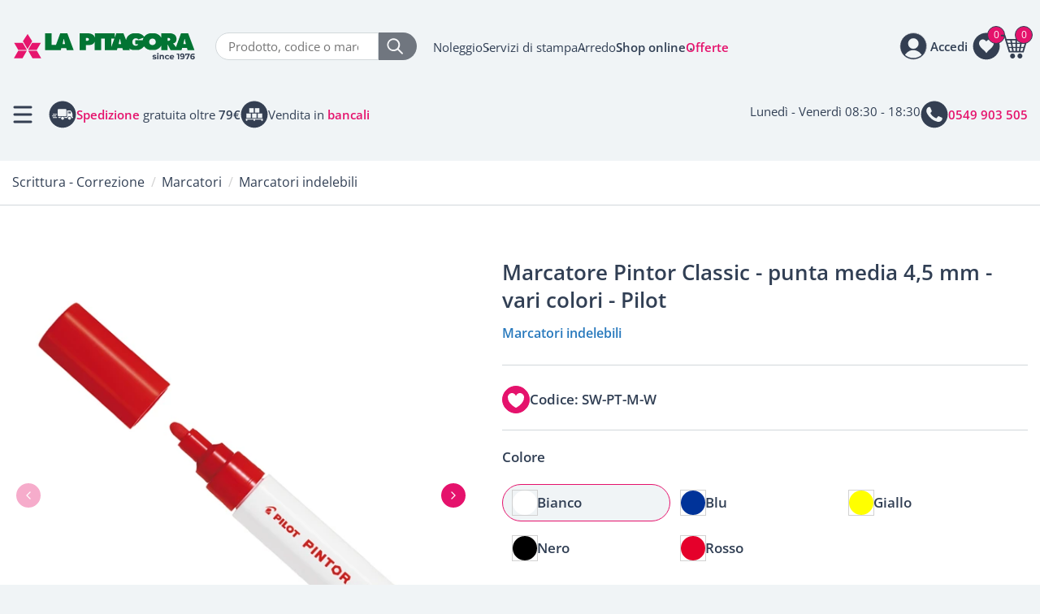

--- FILE ---
content_type: text/html; Charset=UTF-8
request_url: https://www.lapitagora.com/marcatore-pintor-classic-punta-media-4-5-mm-vari-colori-pilot
body_size: 85101
content:
<!DOCTYPE html>
<html lang="IT" class="shop detail">
<head>
<meta http-equiv="content-type" content="text/html; charset=UTF-8" />
<title>Marcatore Pintor Classic - punta media 4,5 mm - vari colori - Pilot</title>

<script type="application/ld+json">{"@context": "https://schema.org/", "@type": "Product", "name": "Marcatore Pintor Classic - punta media 4,5 mm - vari colori - Pilot","description": "Marcatore Pintor Classic - punta media 4,5 mm - vari colori - Pilot","image": ["https://www.lapitagora.com/cm-files/img/2024/08/30/pintor-rosso-o.jpg"],"sku": "SW-PT-M-W","mpn": "SW-PT-M-W","brand": {"@type": "Brand", "name": "Pilot"},"offers": {"@type": "Offer", "url": "https://www.lapitagora.com/marcatore-pintor-classic-punta-media-4-5-mm-vari-colori-pilot", "priceCurrency": "EUR", "price": "3.20", "priceValidUntil": "2027-01-21", "itemCondition": "https://schema.org/NewCondition", "availability": "https://schema.org/InStock"}, "aggregateRating": {"@type": "AggregateRating", "ratingValue": "5.0", "reviewCount": "1"}, "review": {"@type": "Review", "reviewRating": {"@type": "Rating", "ratingValue": "5", "bestRating": "5"}, "author": {"@type": "Organization", "name": "La Pitagora"}}}</script>
<meta property="og:site_name" content="La Pitagora" />
<meta property="og:url" content="https://www.lapitagora.com/marcatore-pintor-classic-punta-media-4-5-mm-vari-colori-pilot" />
<meta property="og:title" content="Marcatore Pintor Classic - punta media 4,5 mm - vari colori - Pilot" />
<meta property="og:description" content="" />
<meta property="og:image" content="https://www.lapitagora.com/cm-files/img/2024/08/30/pintor-rosso-o.jpg" />
<meta property="og:image:width" content="600" />
<meta property="og:image:height" content="600" />
<meta property="og:type" content="article" />
<meta property="article:published_time" content="2023-07-18T12:31:00+02:00" />
<meta name="twitter:title" content="Marcatore Pintor Classic - punta media 4,5 mm - vari colori - Pilot">
<meta name="twitter:description" content="">
<meta name="twitter:url" content="https://www.lapitagora.com/marcatore-pintor-classic-punta-media-4-5-mm-vari-colori-pilot">
<meta name="twitter:card" content="summary_large_image">
<meta name="twitter:image" content="https://www.lapitagora.com/cm-files/img/2024/08/30/pintor-rosso-o.jpg">
<link rel="canonical" href="https://www.lapitagora.com/marcatore-pintor-classic-punta-media-4-5-mm-vari-colori-pilot" />
<meta name="robots" content="index, follow" />
<meta content="width=device-width, initial-scale=1.0, maximum-scale=1" name="viewport">
<meta name="format-detection" content="telephone=no">
<script type="text/javascript" src="https://embeds.iubenda.com/widgets/cc08ac46-71ff-4f2c-9fc1-93e96b074790.js"></script>
<!-- Google Tag Manager -->
<script>(function(w,d,s,l,i){w[l]=w[l]||[];w[l].push({'gtm.start':
new Date().getTime(),event:'gtm.js'});var f=d.getElementsByTagName(s)[0],
j=d.createElement(s),dl=l!='dataLayer'?'&l='+l:'';j.async=true;j.src=
'https://www.googletagmanager.com/gtm.js?id='+i+dl;f.parentNode.insertBefore(j,f);
})(window,document,'script','dataLayer','GTM-WNJL9VHZ');</script>
<!-- End Google Tag Manager -->

<style>
.carrello.page5 table.order-info th {
    display: table-cell;
    border: none;
}
table.order-details td.col-quantity.number:after {
    content: " x";
}
table.order-details td.col-quantity.number.quantity-value-1 {
    color: white;
}
 @font-face {font-display: swap;font-family: 'Open Sans';font-style: normal;font-weight: 400;src: url('/cm-files/skin/25/fonts/open-sans-v40-latin-regular.eot');src: url('/cm-files/skin/25/fonts/open-sans-v40-latin-regular.eot?#iefix') format('embedded-opentype'), url('/cm-files/skin/25/fonts/open-sans-v40-latin-regular.woff2') format('woff2'), url('/cm-files/skin/25/fonts/open-sans-v40-latin-regular.woff') format('woff'), url('/cm-files/skin/25/fonts/open-sans-v40-latin-regular.ttf') format('truetype'), url('/cm-files/skin/25/fonts/open-sans-v40-latin-regular.svg#OpenSans') format('svg');}@font-face {font-display: swap;font-family: 'Open Sans';font-style: normal;font-weight: 600;src: url('/cm-files/skin/25/fonts/open-sans-v40-latin-600.eot');src: url('/cm-files/skin/25/fonts/open-sans-v40-latin-600.eot?#iefix') format('embedded-opentype'), url('/cm-files/skin/25/fonts/open-sans-v40-latin-600.woff2') format('woff2'), url('/cm-files/skin/25/fonts/open-sans-v40-latin-600.woff') format('woff'), url('/cm-files/skin/25/fonts/open-sans-v40-latin-600.ttf') format('truetype'), url('/cm-files/skin/25/fonts/open-sans-v40-latin-600.svg#OpenSans') format('svg');}@font-face {font-display: swap;font-family: 'Open Sans';font-style: normal;font-weight: 700;src: url('/cm-files/skin/25/fonts/open-sans-v40-latin-700.eot');src: url('/cm-files/skin/25/fonts/open-sans-v40-latin-700.eot?#iefix') format('embedded-opentype'), url('/cm-files/skin/25/fonts/open-sans-v40-latin-700.woff2') format('woff2'), url('/cm-files/skin/25/fonts/open-sans-v40-latin-700.woff') format('woff'), url('/cm-files/skin/25/fonts/open-sans-v40-latin-700.ttf') format('truetype'), url('/cm-files/skin/25/fonts/open-sans-v40-latin-700.svg#OpenSans') format('svg');}@font-face {font-display: swap;font-family: 'Open Sans';font-style: normal;font-weight: 800;src: url('/cm-files/skin/25/fonts/open-sans-v40-latin-800.eot');src: url('/cm-files/skin/25/fonts/open-sans-v40-latin-800.eot?#iefix') format('embedded-opentype'), url('/cm-files/skin/25/fonts/open-sans-v40-latin-800.woff2') format('woff2'), url('/cm-files/skin/25/fonts/open-sans-v40-latin-800.woff') format('woff'), url('/cm-files/skin/25/fonts/open-sans-v40-latin-800.ttf') format('truetype'), url('/cm-files/skin/25/fonts/open-sans-v40-latin-800.svg#OpenSans') format('svg');}
</style>
<link rel="stylesheet"  href="/cm-files/skin/25/css/style_start2.css">
<link data-prerender="keep" rel="apple-touch-icon" sizes="57x57" href="/cm-files/skin/25/img/apple-icon-57x57.png">
<link data-prerender="keep" rel="apple-touch-icon" sizes="60x60" href="/cm-files/skin/25/img/apple-icon-60x60.png">
<link data-prerender="keep" rel="apple-touch-icon" sizes="72x72" href="/cm-files/skin/25/img/apple-icon-72x72.png">
<link data-prerender="keep" rel="apple-touch-icon" sizes="76x76" href="/cm-files/skin/25/img/apple-icon-76x76.png">
<link data-prerender="keep" rel="apple-touch-icon" sizes="114x114" href="/cm-files/skin/25/img/apple-icon-114x114.png">
<link data-prerender="keep" rel="apple-touch-icon" sizes="120x120" href="/cm-files/skin/25/img/apple-icon-120x120.png">
<link data-prerender="keep"  rel="apple-touch-icon" sizes="144x144" href="/cm-files/skin/25/img/apple-icon-144x144.png">
<link data-prerender="keep" rel="apple-touch-icon" sizes="152x152" href="/cm-files/skin/25/img/apple-icon-152x152.png">
<link data-prerender="keep" rel="apple-touch-icon" sizes="180x180" href="/cm-files/skin/25/img/apple-icon-180x180.png">
<link data-prerender="keep" rel="icon" type="image/png" sizes="32x32" href="/cm-files/skin/25/img/favicon-32x32.png">
<link data-prerender="keep" rel="icon" type="image/png" sizes="96x96" href="/cm-files/skin/25/img/favicon-96x96.png">
<link data-prerender="keep" rel="icon" type="image/png" sizes="16x16" href="/cm-files/skin/25/img/favicon-16x16.png">
<meta name="facebook-domain-verification" content="ab2wkbi7qo2wuns48wec0wz6ncx9me">
</head>
<body>
<!-- Google Tag Manager (noscript) -->
<noscript><iframe src="https://www.googletagmanager.com/ns.html?id=GTM-WNJL9VHZ"
height="0" width="0" style="display:none;visibility:hidden"></iframe></noscript>
<!-- End Google Tag Manager (noscript) -->
<header>
<div class="t1">
<div class="logo-top">
	<span class="logo"><a href="/"><img title="La Pitagora forniture e arredo per ufficio dal 1976" alt="La Pitagora forniture e arredo per ufficio dal 1976" src="/cm-files/skin/25/img/logo-pitagora.svg" width="175" height="26"></a></span>
</div>	
<div class="search-top"> 
	  <form id="search" class="search" method="get" action="/cerca" name="CERCA">
		<input type="search" autocomplete="off" class="form-glow" name="q" placeholder="Prodotto, codice o marca">
		<button type="submit" class="bsearch" name=""><img title="cerca" alt="cerca" src="/cm-files/skin/25/img/lente.svg" width="20" height="20"></button>
	  </form>
</div> 	
<div class="link-top">
	<ul><li class="li1"><a href="/noleggio">Noleggio</a></li><li class="li2"><a href="/servizi">Servizi di stampa</a></li><li class="li3"><a href="/arredo">Arredo</a></li><li class="li4"><a href="/prodotti">Shop online</a></li><li class="li5"><a href="/offerte">Offerte</a></li></ul>
</div>	
<div class="action-top"> 
	  <div class="openSearch"><img title="cerca" alt="cerca" src="/cm-files/skin/25/img/lente-dark.svg" width="26" height="26"></div>
	  <div class="wrapperLogin"><div class="wrapperWish"><div class="wish"><div class="preview"><span class="products-count">0</span></div></div></div><div class="userinfo"><span class="open"><span>Accedi</span></span><div class="login"><span class="close"></span><section class="module user-module action-status-1 loginmessage"><a name="user0"></a><span class="title">Area clienti</span><form action="?ui=login" method="post" enctype="multipart/form-data"><div class="input-field"><label for="user00">Email</label><input type="email" placeholder="Email" name="user0" id="user00" required="required" value="" /></div><div class="input-field"><label for="user01">Password</label><div class="password-container"><input type="password" placeholder="Password" name="user1" id="user01" required="required" value="" class="type-password" /><span class="password-toggle" ></span></div></div><a class="reset" href="/profilo?ui=askreset">Password dimenticata?</a><div class="input-field remember"><input type="checkbox" id="user04" name="user4" /><label for="user04">Ricordami</label></div><button type="submit">Accedi</button><input type="hidden" name="user3" value="0"/></form><div class="create-account"><span class="title">Nuovo cliente?</span><a class="profile" href="/profilo">Registrati</a></div></section></div></div></div>
	  <div class="wrapperCart"><div class="cart empty"><div class="preview"><span class="products-count lenght-1">0</span><span class="products-total">0,00 &euro;</span><span class="total"><span class="net-total">0,00 &euro;</span><span class="gross-total">0,00 &euro;</span></span></div><div class="content"><div class="heading"><span class="title">Carrello <span class="nprod">0 prodotti</span></span><span class="close"></span></div><ul><li><span class="title">Il tuo carrello è vuoto</span>
<span>Aggiungi un prodotto al carrello, apparirà qui.</span>
<span><a href="/prodotti" class="btn">Shop online</a></span>
<span class="scopri-offerte">Se preferisci scopri tutte le nostre <a href="/offerte">Offerte</a></span>
<p class="go-wish ask-for-login">
<span class="title">Preferiti</span> 
<span>Sei registrato e vuoi accedere alla tua lista di preferiti per aggiungerli al carrello?</span>
<a class="btn btn-c4" href="#">Accedi</a>
</p></li></ul></div></div></div>
</div> 		
</div>		
<div class="t2">
	<div class="tnav">
                <div class="button-menu reduce">Menù</div>
		<div class="punti-forza">
			<div class="pf pf-consegna"><img src="/cm-files/skin/25/img/consegne-tutta-italia.svg" width="34" height="34" alt="Consegne in tutta italia"/><span>Consegne in tutta <strong>Italia</strong></span></div>
			<div class="pf pf-spedizione"><img src="/cm-files/skin/25/img/spedizione-gratuita.svg" width="34" height="34" alt="Spedizione gratuita oltre i 79€"/><span><strong><a href="/modalita-di-spedizione">Spedizione</a></strong> gratuita oltre <strong>79€</strong></span></div>
			<div class="pf pf-bancali"><img src="/cm-files/skin/25/img/bancali.svg" width="34" height="34" alt="Vendita in bancali"/><span>Vendita in <strong><a href="/bancali">bancali</a></strong></span></div>
		</div>
	</div>
	<div class="tcont">
		<div class="tc tc-mail"><!--a href="mailto:online@lapitagora.com" class="event-track"><img src="/cm-files/skin/25/img/email.svg" width="34" height="34" alt="Scrivi a La Pitagora"/><span><strong>online@lapitagora.com</strong></span></a--><span>Lunedì - Venerdì 08:30 - 18:30</span></div>
		<div class="tc tc-tel"><a href="tel:0549903505" class="event-track"><img src="/cm-files/skin/25/img/telefono.svg" width="34" height="34" alt="Scrivi a La Pitagora"/><span><strong>0549 903 505</strong></span></a></div>
	</div>
</div>
<div class="result-close"><a id="search-close">Chiudi</a></div>
</header>	 

<main>
<div id="breadcrumbs" class="breadcrumbs"><div class="content-path"><nav class="path-menu"><ol class="nav level4" vocab="https://schema.org/" typeof="BreadcrumbList"><li class="first" property="itemListElement" typeof="ListItem"><a href="/"  title="Forniture per ufficio" property="item" typeof="WebPage"><span property="name">Home</span></a><meta property="position" content="1"></li><li property="itemListElement" typeof="ListItem"><a href="/prodotti"  title="Ampio assortimenti di tutti i prodotti per l'ufficio e cancelleria" property="item" typeof="WebPage"><span property="name">Tutti i prodotti</span></a><meta property="position" content="2"></li><li property="itemListElement" typeof="ListItem"><a href="/scrittura-correzione"  title="Scrittura e correzione" property="item" typeof="WebPage"><span property="name">Scrittura - Correzione</span></a><meta property="position" content="3"></li><li property="itemListElement" typeof="ListItem"><a href="/marcatori"  property="item" typeof="WebPage"><span property="name">Marcatori</span></a><meta property="position" content="4"></li><li class="second-last" property="itemListElement" typeof="ListItem"><a href="/marcatori-indelebili"  property="item" typeof="WebPage"><span property="name">Marcatori indelebili</span></a><meta property="position" content="5"></li><li class="last">Marcatore Pintor Classic - punta media 4,5 mm - vari colori - Pilot</li></ol></nav></div></div>
<div class="content">
    <div class="camo-column row col1 columns-1"><div class="column-1">
        <article class="page"><div class="odd first product-gallery"><div class="block"><div class="dett-c1 c1-clone" data-role="clone-slider"><div class="media-wrap"><div class="media"><div><a href="/cm-files/img/2024/08/30/pintor-rosso-b.webp" data-imgwidth="600" data-imgheight="600"><img src="/cm-files/img/2024/08/30/pintor-rosso-p.webp" width="600" height="600" /></a></div></div></div></div><div class="dett-c2"><div class="top-dett"><header><h1 class="title-h1">Marcatore Pintor Classic - punta media 4,5 mm - vari colori - Pilot</h1><span class="theme">Marcatori indelebili</span></header><div class="wp-topheader2"><div class="top-feed">Stelle Feedaty</div><div class="goto-spec">Specifiche <span></span></div></div></div><div class="dett-c1" data-role="main-slider"><div class="media-wrap"><div class="media"><div><a href="/cm-files/img/2024/08/30/pintor-rosso-b.webp" data-imgwidth="600" data-imgheight="600"><img src="/cm-files/img/2024/08/30/pintor-rosso-p.webp" width="600" height="600" /></a></div><div><a href="/cm-files/img/2024/08/30/pintor-bianco-b.webp" data-imgwidth="600" data-imgheight="600" pid="15322"><img src="/cm-files/img/2024/08/30/pintor-bianco-p.webp" alt="Marcatore Pintor Classic - punta media 4,5 mm - vari colori - Pilot " width="600" height="600" /></a></div><div><a href="/cm-files/img/2024/08/30/pintor-nero-b.webp" data-imgwidth="600" data-imgheight="600" pid="15323"><img src="/cm-files/img/2024/08/30/pintor-nero-p.webp" alt="Marcatore Pintor Classic - punta media 4,5 mm - vari colori - Pilot " width="600" height="600" /></a></div><div><a href="/cm-files/img/2024/08/30/pintor-blu-b.webp" data-imgwidth="600" data-imgheight="600" pid="15324"><img src="/cm-files/img/2024/08/30/pintor-blu-p.webp" alt="Marcatore Pintor Classic - punta media 4,5 mm - vari colori - Pilot " width="600" height="600" /></a></div><div><a href="/cm-files/img/2024/08/30/pintor-rosso-b.webp" data-imgwidth="600" data-imgheight="600" pid="15325"><img src="/cm-files/img/2024/08/30/pintor-rosso-p.webp" alt="Marcatore Pintor Classic - punta media 4,5 mm - vari colori - Pilot " width="600" height="600" /></a></div><div><a href="/cm-files/img/2024/08/30/pintor-giallo-b.webp" data-imgwidth="600" data-imgheight="600" pid="15326"><img src="/cm-files/img/2024/08/30/pintor-giallo-p.webp" alt="Marcatore Pintor Classic - punta media 4,5 mm - vari colori - Pilot " width="600" height="600" /></a></div></div></div></div><div class="dett-r2"><span class="add-to-wishlist"><i></i></span><span class="code"><span class="labelcode">Codice</span> <span class="codevalue">SW-PT-M-W</span></span></div><form class="product-add category-2095 multiple-items" method="post" enctype="multipart/form-data" action="?ui=shop"><input type="hidden" name="ui" value="shop" /><input type="hidden" name="mode" value="add" /><div class="input-field"><input type="radio" name="product" id="product-15322" value="15322" checked="checked" a399="2635" a400="401" price="320" tax="122" in-wishlist="0" quantity="13" /><label for="product-15322"><img src="/cm-files/img/2024/08/30/pintor-bianco-p.webp" alt="Marcatore Pintor Classic - punta media 4,5 mm - vari colori - Pilot " width="600" height="600" /><span class="code"><span class="labelcode">Codice</span> <span class="codevalue">SW-PT-M-W</span></span><span class="price"><span class="net-price">2,62 &euro;</span><span class="gross-price">3,20 &euro;</span></span><span class="tax"><span class="tax-ratio">22%</span><span class="tax-price">0,58 &euro;</span></span></label></div><div class="input-field"><input type="radio" name="product" id="product-15323" value="15323" a399="2635" a400="418" price="320" tax="122" in-wishlist="0" quantity="35" /><label for="product-15323"><img src="/cm-files/img/2024/08/30/pintor-nero-p.webp" alt="Marcatore Pintor Classic - punta media 4,5 mm - vari colori - Pilot " width="600" height="600" /><span class="code"><span class="labelcode">Codice</span> <span class="codevalue">SW-PT-M-B</span></span><span class="price"><span class="net-price">2,62 &euro;</span><span class="gross-price">3,20 &euro;</span></span><span class="tax"><span class="tax-ratio">22%</span><span class="tax-price">0,58 &euro;</span></span></label></div><div class="input-field"><input type="radio" name="product" id="product-15324" value="15324" a399="2635" a400="402" price="320" tax="122" in-wishlist="0" quantity="9" /><label for="product-15324"><img src="/cm-files/img/2024/08/30/pintor-blu-p.webp" alt="Marcatore Pintor Classic - punta media 4,5 mm - vari colori - Pilot " width="600" height="600" /><span class="code"><span class="labelcode">Codice</span> <span class="codevalue">SW-PT-M-L</span></span><span class="price"><span class="net-price">2,62 &euro;</span><span class="gross-price">3,20 &euro;</span></span><span class="tax"><span class="tax-ratio">22%</span><span class="tax-price">0,58 &euro;</span></span></label></div><div class="input-field"><input type="radio" name="product" id="product-15325" value="15325" a399="2635" a400="417" price="320" tax="122" in-wishlist="0" quantity="5" /><label for="product-15325"><img src="/cm-files/img/2024/08/30/pintor-rosso-p.webp" alt="Marcatore Pintor Classic - punta media 4,5 mm - vari colori - Pilot " width="600" height="600" /><span class="code"><span class="labelcode">Codice</span> <span class="codevalue">SW-PT-M-R</span></span><span class="price"><span class="net-price">2,62 &euro;</span><span class="gross-price">3,20 &euro;</span></span><span class="tax"><span class="tax-ratio">22%</span><span class="tax-price">0,58 &euro;</span></span></label></div><div class="input-field"><input type="radio" name="product" id="product-15326" value="15326" a399="2635" a400="1981" price="320" tax="122" in-wishlist="0" quantity="12" /><label for="product-15326"><img src="/cm-files/img/2024/08/30/pintor-giallo-p.webp" alt="Marcatore Pintor Classic - punta media 4,5 mm - vari colori - Pilot " width="600" height="600" /><span class="code"><span class="labelcode">Codice</span> <span class="codevalue">SW-PT-M-Y</span></span><span class="price"><span class="net-price">2,62 &euro;</span><span class="gross-price">3,20 &euro;</span></span><span class="tax"><span class="tax-ratio">22%</span><span class="tax-price">0,58 &euro;</span></span></label></div><div class="attribute attribute-color"><div class="attribute-info"><span class="title">Colore</span></div><ul id="a400"><li><span id="a401" class="selected thumb"><span class="swatch" style="background-color:#ffffff"></span>Bianco</span></li><li><span id="a402" class="thumb"><span class="swatch" style="background-color:#003399"></span>Blu</span></li><li><span id="a1981" class="thumb"><span class="swatch" style="background-color:#ffff00"></span>Giallo</span></li><li><span id="a418" class="thumb"><span class="swatch" style="background-color:#000000"></span>Nero</span></li><li><span id="a417" class="thumb"><span class="swatch" style="background-color:#e5002b"></span>Rosso</span></li></ul></div><div id="product-add-info"><div id="product-info"><span class="code"><span class="labelcode">Codice</span> <span class="codevalue">SW-PT-M-W</span></span><span class="price"><span class="net-price">2,62 &euro;</span><span class="gross-price">3,20 &euro;</span></span><span class="tax"><span class="tax-ratio">22%</span><span class="tax-price">0,58 &euro;</span></span></div><div id="product-qty"><label for="product-quantity">Quantit&agrave; minima di acquisto</label><span class="quantity-change"><a class="decrease disabled">-</a><input type="number" name="quantity" id="product-quantity" value="1" step="1" min="1" min-quantity="1" quantity="13" /><a class="increase">+</a></span></div><div class="submit"><input type="submit" value="Acquista"></div></div></form><span class="brand"><a href="/marchi/pilot"><img src="/cm-files/skin/__common/img/brands/pilot.jpg" alt="Pilot" border="0" /></a></span><div class="wrap-content"><div class="content"><p>Marcatore multisuperficie con inchiostro pigmentato opaco a base d'acqua.
<br/>Punta media 4.5mm, tratto 1.5 - 2.2mm
<br/>Ideale per il disegno, la colorazione, la decorazione, la marcatura, la scrittura, la calligrafia
<br/>Copre qualsiasi superficie come la carta, legno, vetro, ceramica, plastica, metallo, tessuto e decora tutti i materiali
<br/>Disponibile nei colori: bianco, blu, giallo, nero e rosso
</p></div></div><section class="download cont2 con-selected"><div class="object-content"><span class="object-item allclick odd first"><a href="/cm-files/2023/07/24/st-pintor-sw-pt-con-neon-colors-sw-1701-6.pdf" class="file pdf event-track" target="_blank"><span>Scheda tecnica </span> <span class="file-size">767KB</span></a><span class="description">Scheda tecnica </span></span></div></section><div class="content-special"><strong>Convenzioni Cartoleria/Grandi acquirenti</strong>Sei una grande azienda, cartoleria, ente pubblico o scuola? <a href="/grandi-aziende" class="special-conditions">Contattaci</a></div></div></div></div></article>
                
    </div>
       
       
        
    </div>
</div>
<div class="extra">
  <aside class="related items-count-52"><div class="head"><div class="content-head"><span class="title">Consigliati</span></div></div><div class="content-related"><div class="odd first n1 allclick"><div class="content"><div class="media"><img src="/cm-files/img/2023/03/10/841-46-a.webp" width="200" height="200" /></div><div class="attributes"><span class="brand">Stabilo</span><span class="code"><span class="labelcode">Codice</span> <span class="codevalue">841/46 e altri</span></span></div><span class="theme">Marcatori indelebili</span><header><mark class="title"><a href="/marcatore-ohpen-universal-super-fine-stabilo-841">Marcatore OHPEN Universal Superfine - punta 0,4 mm - vari colori - 841 Stabilo </a></mark></header><div class="special-markup" data-product-id="2540"><span class="price"><span class="net-price">0,82 &euro;</span><span class="gross-price">1,00 &euro;</span></span><span class="tax"><span class="tax-ratio">22%</span><span class="tax-price">0,18 &euro;</span></span></div></div></div><div class="even n2 allclick"><div class="content"><div class="media"><img src="/cm-files/img/2023/12/06/maxx280-bl-2-a.webp" width="200" height="200" /></div><div class="attributes"><span class="brand">Schneider</span><span class="code"><span class="labelcode">Codice</span> <span class="codevalue">MAXX280-BL e altri</span></span></div><span class="theme">Marcatori indelebili</span><header><mark class="title"><a href="/marcatore-permanente-punta-a-scalpello-maxi-vari-colori-maxx280-schneider">Marcatore permanente punta a scalpello maxi - vari colori - MAXX280 Schneider</a></mark></header><div class="special-markup" data-product-id="16280"><span class="price"><span class="net-price">4,02 &euro;</span><span class="gross-price">4,90 &euro;</span></span><span class="tax"><span class="tax-ratio">22%</span><span class="tax-price">0,88 &euro;</span></span></div></div></div><div class="odd n3 allclick"><div class="content"><div class="media"><img src="/cm-files/img/2023/03/10/841-4-a.webp" alt="Astuccio OHPEN Universal Superfine - punta 0,4 mm- colori assortiti - cf. 4 pz - 841/4 Stabilo" width="200" height="200" /></div><div class="attributes"><span class="brand">Stabilo</span><span class="code"><span class="labelcode">Codice</span> <span class="codevalue">841/4</span></span></div><span class="theme">Marcatori indelebili</span><header><mark class="title"><a href="/astuccio-ohpen-universal-superfine-conf-4-pezzi-stabilo-841-4">Astuccio OHPEN Universal Superfine - punta 0,4 mm- colori assortiti - cf. 4 pz - 841/4 Stabilo</a></mark></header><div class="special-markup" data-product-id="2151"><span class="price"><span class="net-price">3,28 &euro;</span><span class="gross-price">4,00 &euro;</span></span><span class="tax"><span class="tax-ratio">22%</span><span class="tax-price">0,72 &euro;</span></span></div></div></div><div class="even n4 allclick"><div class="content"><div class="media"><img src="/cm-files/img/2023/08/11/841-6-a.webp" alt="Astuccio OHPEN Universal Superfine - punta 0,4 mm- colori assortiti - cf. 6 pz - 841/6 Stabilo" width="200" height="200" /></div><div class="attributes"><span class="brand">Stabilo</span><span class="code"><span class="labelcode">Codice</span> <span class="codevalue">841/6</span></span></div><span class="theme">Marcatori indelebili</span><header><mark class="title"><a href="/astuccio-ohpen-universal-superfine-punta-0-4-mm-colori-assortiti-cf-6-pz-841-6-stabilo">Astuccio OHPEN Universal Superfine - punta 0,4 mm- colori assortiti - cf. 6 pz - 841/6 Stabilo</a></mark></header><div class="special-markup" data-product-id="15599"><span class="price"><span class="net-price">4,92 &euro;</span><span class="gross-price">6,00 &euro;</span></span><span class="tax"><span class="tax-ratio">22%</span><span class="tax-price">1,08 &euro;</span></span></div></div></div><div class="odd n5 allclick"><div class="content"><div class="media"><img src="/cm-files/img/2023/03/10/841-8-a.webp" alt="Astuccio OHPEN Universal Superfine - punta 0,4 mm - colori assortiti - cf. 8 pz - 841/8 Stabilo" width="200" height="200" /></div><div class="attributes"><span class="brand">Stabilo</span><span class="code"><span class="labelcode">Codice</span> <span class="codevalue">841/8</span></span></div><span class="theme">Marcatori indelebili</span><header><mark class="title"><a href="/astuccio-ohpen-universal-superfine-conf-8-pezzi-stabilo-841-8">Astuccio OHPEN Universal Superfine - punta 0,4 mm - colori assortiti - cf. 8 pz - 841/8 Stabilo</a></mark></header><div class="special-markup" data-product-id="2152"><span class="price"><span class="net-price">6,56 &euro;</span><span class="gross-price">8,00 &euro;</span></span><span class="tax"><span class="tax-ratio">22%</span><span class="tax-price">1,44 &euro;</span></span></div></div></div></div></aside> 
</div>
</main> 
<div id="menu" class="content-menu"> 
	<nav class="main-menu cur-lvl-3"><ul class="nav"><li class="first nav60 reduce selected"><a href="/prodotti" title="Ampio assortimenti di tutti i prodotti per l'ufficio e cancelleria">Prodotti</a><ul class="level-1"><li class="first nav280"><a href="/archiviazione" title="Prodotti per l'archiviazione e l'organizzazione di documenti in ufficio e non solo">Archiviazione</a><ul class="level-2"><li class="first nav314"><a href="/accessori-archiviazione" title="Accessori per l'archiviazione">Accessori per archiviazione</a><ul class="level-3"><li class="first nav316"><a href="/anelli-in-metallo">Anelli in metallo</a></li><li class="nav317"><a href="/copridorso">Copridorso</a></li><li class="nav315"><a href="/fastener-pressini">Fastener - Pressini</a></li><li class="nav319"><a href="/portaetichette-adesive">Portaetichette adesive</a></li><li class="nav318"><a href="/strisce-adesive-forate">Strisce adesive forate</a></li><li class="nav320"><a href="/tasche-autoadesive">Tasche autoadesive</a></li></ul></li><li class="nav289"><a href="/buste-in-plastica" title="Buste in plastica a L, a U, con zip e speciali">Buste in plastica</a><ul class="level-3"><li class="first nav292"><a href="/buste-l-non-perforate" title="Buste in plastica a l non perforate">Buste a L non perforate</a></li><li class="nav290"><a href="/buste-perforazione-universale" title="Buste in plastica a perforazione universale">Buste a perforazione universale</a></li><li class="nav294"><a href="/buste-bottone-zip" title="Buste in plastica con bottone e zip">Buste con bottone e zip</a></li><li class="nav293"><a href="/buste-usi-dedicati" title="Buste in plastica per usi dedicati">Buste per usi dedicati</a></li><li class="nav291"><a href="/buste-sacco-u-non-perforate" title="Buste in plastica sacco a u non perforate">Buste sacco a u non perforate</a></li></ul></li><li class="nav295"><a href="/cartelle-cartelline" title="Cartelle e cartelline di vari tipi">Cartelle - Cartelline</a><ul class="level-3"><li class="first nav677"><a href="/cartelle-portadocumenti">Cartelle portadocumenti</a></li><li class="nav296"><a href="/cartelline-in-cartoncino">Cartelline in cartoncino</a></li><li class="nav297"><a href="/cartelline-in-plastica">Cartelline in plastica</a></li><li class="nav298"><a href="/valigette-portadocumenti">Valigette portadocumenti</a></li></ul></li><li class="nav309"><a href="/cartelle-sospese-supporti-accessori" title="Cartelle sospese, supporti e accessori">Cartelle sospese</a><ul class="level-3"><li class="first nav312"><a href="/accessori-cartelle-sospese">Accessori per cartelle sospese</a></li><li class="nav310"><a href="/cartelle-sospese">Cartelle sospese</a></li><li class="nav311"><a href="/supporti-cartelle-sospese">Supporti per cartelle sospese</a></li></ul></li><li class="nav285"><a href="/faldoni-portaprogetti-scatole-archivio" title="Faldoni, portaprogetti e scatole archivio">Faldoni - Portaprogetti - Scatole archivio</a><ul class="level-3"><li class="first nav287"><a href="/faldoni" title="Faldoni">Faldoni</a></li><li class="nav286"><a href="/portaprogetti" title="Portaprogetti">Portaprogetti</a></li><li class="nav288"><a href="/scatole-archivio" title="Scatole archivio ">Scatole archivio</a></li></ul></li><li class="nav306"><a href="/libri-monitore" title="Monitore e libri firma">Libri monitore</a><ul class="level-3"><li class="first nav307"><a href="/libri-firma">Libri firma</a></li><li class="nav308"><a href="/monitori">Monitori</a></li></ul></li><li class="nav302"><a href="/portalistini-portabiglietti-visita" title="Portalistini e portabiglietti da visita">Portalistini - Portabiglietti da visita</a><ul class="level-3"><li class="first nav305"><a href="/porta-tessere-e-carte">Porta tessere e carte</a></li><li class="nav304"><a href="/portabiglietti-visita">Portabiglietti da visita</a></li><li class="nav303"><a href="/portalistini">Portalistini</a></li></ul></li><li class="nav281"><a href="/registratori-raccoglitori-documenti" title="Registratori e raccoglitori ad anelli per documenti">Registratori - Raccoglitori per documenti</a><ul class="level-3"><li class="first nav283"><a href="/gruppi-registratori" title="GRUPPI DI REGISTRATORI">Gruppi di registratori</a></li><li class="nav284"><a href="/raccoglitori-anelli" title="Raccoglitori ad anelli">Raccoglitori ad anelli</a></li><li class="nav282"><a href="/registratori-leva" title="REGISTRATORI A LEVA">Registratori a leva</a></li></ul></li><li class="nav313"><a href="/segnapagine-post-it" title="Segnapagine post-it">Segnapagine post-it index</a></li><li class="nav299"><a href="/separatori" title="Separatori per archivio">Separatori</a><ul class="level-3"><li class="first nav301"><a href="/separatori-in-cartoncino">Separatori in cartoncino</a></li><li class="nav300"><a href="/separatori-in-plastica">Separatori in plastica</a></li></ul></li></ul></li><li class="nav398"><a href="/arredo-complementi" title="Arredo e complementi">Arredo e complementi</a><ul class="level-2"><li class="first nav822"><a href="/aree-comuni">Aree Comuni</a><ul class="level-3"><li class="first nav825"><a href="/coffee-point">Coffee Point</a></li><li class="nav824"><a href="/sedie">Sedie</a></li><li class="nav823"><a href="/tavoli-break">Tavoli Break</a></li></ul></li><li class="nav413"><a href="/arredo-in-metallo">Arredo in metallo</a><ul class="level-3"><li class="first nav773"><a href="/altro-arredo-metallico">Altro arredo metallico</a></li><li class="nav417"><a href="/armadi-spogliatoio">Area spogliatoio</a></li><li class="nav686"><a href="/armadi-di-sicurezza">Armadi di sicurezza</a></li><li class="nav415"><a href="/armadi-in-metallo">Armadi in metallo</a></li><li class="nav688"><a href="/casellari-e-cartelliere">Casellari e Cartelliere</a></li><li class="nav416"><a href="/cassettiere-in-metallo">Cassettiere in metallo</a></li><li class="nav414"><a href="/classificatori-cartelle-sospese">Classificatori per cartelle sospese</a></li><li class="nav832"><a href="/lockers">Lockers</a></li></ul></li><li class="nav399"><a href="/arredo-ufficio">Arredo per ufficio</a><ul class="level-3"><li class="first nav400"><a href="/librerie" title="Librerie per ufficio">Armadi e Librerie</a></li><li class="nav771"><a href="/mobili-di-servizio">Mobili di servizio</a></li><li class="nav772"><a href="/pareti-divisorie-e-fonoassorbenti">Pareti divisorie e fonoassorbenti</a></li><li class="nav401"><a href="/scrivanie" title="Scrivanie per ufficio">Scrivanie e Cassettiere</a></li><li class="nav404"><a href="/tavoli" title="Tavoli per ufficio">Tavoli</a></li><li class="nav816"><a href="/tavoli-tecnici">Tavoli tecnici</a></li></ul></li><li class="nav774"><a href="/arredo-scolastico">Arredo scolastico</a></li><li class="nav418"><a href="/carrelli-multifunzione">Carrelli multifunzione</a></li><li class="nav422"><a href="/complementi-d-arredo">Complementi d'arredo</a><ul class="level-3"><li class="first nav425"><a href="/appendiabiti">Appendiabiti</a></li><li class="nav426"><a href="/cestini-ufficio">Cestini da ufficio</a></li><li class="nav625"><a href="/cordoni-divisori">Cordoni divisori</a></li><li class="nav423"><a href="/orologi">Orologi</a></li><li class="nav427"><a href="/portaombrelli">Portaombrelli</a></li><li class="nav428"><a href="/posacenere">Posacenere</a></li><li class="nav424"><a href="/tappeti-zerbini">Tappeti - Zerbini</a></li></ul></li><li class="nav419"><a href="/lampade">Lampade</a><ul class="level-3"><li class="first nav420"><a href="/lampade-tavolo">Lampade da tavolo</a></li><li class="nav421"><a href="/lampade-terra">Lampade da terra</a></li></ul></li><li class="nav775"><a href="/outdoor">Outdoor</a></li><li class="nav407"><a href="/sedie-poltrone-sgabelli">Sedie Poltrone e Sgabelli</a><ul class="level-3"><li class="first nav722"><a href="/accessori-poltrone">Accessori poltrone</a></li><li class="nav721"><a href="/panche-attesa">Panche attesa</a></li><li class="nav408"><a href="/sedute-direzionali">Poltrone direzionali</a></li><li class="nav409"><a href="/sedute-operative">Poltrone operative</a></li><li class="nav720"><a href="/poltrone-ospiti">Poltrone ospiti</a></li><li class="nav410"><a href="/collettivita">Sedie collettività</a></li><li class="nav412"><a href="/sgabelli">Sgabelli</a></li></ul></li></ul></li><li class="nav228"><a href="/back-to-school" title="Scuola e cartoleria">Back to school</a><ul class="level-2"><li class="first nav242"><a href="/album-blocchi-disegno" title="ALBUM E BLOCCHI DA DISEGNO">Album - Blocchi da disegno</a><ul class="level-3"><li class="first nav243"><a href="/album-disegno">Album da disegno</a></li><li class="nav244"><a href="/blocchi-schizzi">Blocchi schizzi</a></li><li class="nav245"><a href="/carta-lucida-millimetrata">Carta lucida e millimetrata</a></li></ul></li><li class="nav238"><a href="/carta-protocollo-ricambi" title="CARTA PROTOCOLLO E RICAMBI">Carta protocollo - Ricambi</a><ul class="level-3"><li class="first nav239"><a href="/carta-protocollo">Carta protocollo</a></li><li class="nav241"><a href="/occhielli-salvabuchi">Occhielli salvabuchi</a></li><li class="nav240"><a href="/ricambi-forati">Ricambi forati</a></li></ul></li><li class="nav277"><a href="/carte-geografiche-globi" title="CARTE GEOGRAFICHE E GLOBI">Carte geografiche - Globi</a><ul class="level-3"><li class="first nav279"><a href="/globi">Globi</a></li></ul></li><li class="nav249"><a href="/cartelle" title="CARTELLE">Cartelle</a><ul class="level-3"><li class="first nav250"><a href="/cartelle-anelli">Cartelle ad anelli</a></li><li class="nav251"><a href="/cartelle-elastico">Cartelle con elastico</a></li></ul></li><li class="nav274"><a href="/didattica-musica" title="DIDATTICA E MUSICA">Didattica - Musica</a><ul class="level-3"><li class="first nav580"><a href="/prodotti-didattici">Prodotti didattici</a></li><li class="nav275"><a href="/regoli">Regoli</a></li></ul></li><li class="nav252"><a href="/disegno-tecnico" title="DISEGNO TECNICO">Disegno tecnico</a><ul class="level-3"><li class="first nav255"><a href="/compassi-balaustroni">Compassi - Balaustroni</a></li><li class="nav254"><a href="/goniometri-curvilinee">Goniometri - Curvilinee</a></li><li class="nav257"><a href="/inchiostri-china">Inchiostri di china</a></li><li class="nav256"><a href="/maschere-cerchi-normografi">Maschere per cerchi - Normografi</a></li><li class="nav253"><a href="/squadre-righe-scalimetri">Squadre - Righe - Scalimetri</a></li></ul></li><li class="nav258"><a href="/matite-pastelli" title="MATITE PASTELLI">Matite - Pastelli</a><ul class="level-3"><li class="first nav259"><a href="/matite-colorate">Matite colorate</a></li><li class="nav260"><a href="/pastelli-cera-olio-acquarellabili">Pastelli a cera, olio e acquarellabili</a></li></ul></li><li class="nav267"><a href="/paste-modellabili-gessetti" title="PASTE MODELLABILI E GESSETTI">Paste modellabili - Gessetti</a><ul class="level-3"><li class="first nav273"><a href="/accessori-modellare">Accessori per modellare</a></li><li class="nav268"><a href="/das-vernidas">Das - Vernidas</a></li><li class="nav269"><a href="/did%C3%B2-patlume">Didò - Patlume</a></li><li class="nav272"><a href="/gessetti">Gessetti</a></li><li class="nav270"><a href="/pongo">Pongo</a></li></ul></li><li class="nav261"><a href="/pennarelli" title="PENNARELLI">Pennarelli</a></li><li class="nav262"><a href="/pittura-creativita" title="PITTURA E CREATIVITA'">Pittura - Creatività</a><ul class="level-3"><li class="first nav264"><a href="/acquerelli">Acquerelli</a></li><li class="nav516"><a href="/colori-acrilici">Colori acrilici</a></li><li class="nav266"><a href="/grembiuli">Grembiuli</a></li><li class="nav265"><a href="/pennelli-accessori-pittura">Pennelli - Accessori pittura</a></li><li class="nav263"><a href="/tempere">Tempere</a></li></ul></li><li class="nav233"><a href="/quaderni-copertine" title="QUADERNI E COPERTINE">Quaderni - Copertine</a><ul class="level-3"><li class="first nav236"><a href="/coprimaxi-coprilibri" title="COPRIMAXI COPRILIBRI">Coprimaxi - Coprilibri</a></li><li class="nav237"><a href="/etichette-segnanomi" title="ETICHETTE SEGNANOMI">Etichette segnanomi</a></li><li class="nav808"><a href="/quaderni-cartonati">Quaderni cartonati</a></li><li class="nav190"><a href="/quaderni-continuativi" title="QUADERNI CONTINUATIVI">Quaderni continuativi</a></li><li class="nav234"><a href="/quaderni-editoriali" title="QUADERNI EDITORIALI">Quaderni editoriali</a></li><li class="nav191"><a href="/quaderni-spiralati" title="QUADERNI SPIRALATI">Quaderni spiralati</a></li></ul></li><li class="nav246"><a href="/valigette-cartelle">Valigette - Cartelle</a><ul class="level-3"><li class="first nav248"><a href="/cartelle-portadisegni">Cartelle portadisegni</a></li><li class="nav247"><a href="/valigette-polionda">Valigette polionda</a></li></ul></li><li class="nav229"><a href="/zaini-astucci-diari">Zaini - Astucci - Diari</a><ul class="level-3"><li class="first nav231"><a href="/astucci" title="ASTUCCI">Astucci</a></li><li class="nav474"><a href="/diari" title="DIARI">Diari scolastici</a></li><li class="nav632"><a href="/sacche-marsupi-tracolle-portafogli" title="SACCHE">Sacche</a></li><li class="nav230"><a href="/zaini" title="ZAINI">Zaini</a></li></ul></li></ul></li><li class="nav321"><a href="/buste-spedizioni-ed-etichette" title="Buste spedizioni ed etichette">Buste spedizioni - Etichette</a><ul class="level-2"><li class="first nav322"><a href="/buste">Buste</a><ul class="level-3"><li class="first nav323"><a href="/buste-sacco">Buste a sacco</a></li><li class="nav324"><a href="/buste-imbottite">Buste imbottite</a></li><li class="nav325"><a href="/buste-commerciali-bianche">Buste commerciali </a></li><li class="nav326"><a href="/buste-gialle">Buste gialle</a></li><li class="nav327"><a href="/buste-adesive-portadocumenti">Buste adesive portadocumenti</a></li><li class="nav328"><a href="/buste-speciali">Buste speciali</a></li></ul></li><li class="nav329"><a href="/etichette-adesive">Etichette adesive</a><ul class="level-3"><li class="first nav717"><a href="/etichette-in-bobina">Etichette in bobina</a></li><li class="nav330"><a href="/in-fogli-a4" title="Etichette adesive in fogli A4">Etichette in fogli A4</a></li><li class="nav331"><a href="/in-bustine" title="Etichette in bustine">Etichette in bustine</a></li><li class="nav332"><a href="/etichette-speciali" title="Etichette adesive speciali">Etichette speciali</a></li><li class="nav810"><a href="/etichette-termiche">Etichette termiche</a></li><li class="nav866"><a href="/etichette-in-rotolo">Etichette in rotolo</a></li><li class="nav807"><a href="/etichette-vellum-ribbon">Ribbon</a></li></ul></li><li class="nav333"><a href="/scatole-cartone-tubi">Scatole di cartone - Tubi</a><ul class="level-3"><li class="first nav334"><a href="/scatole-in-cartone">Scatole in cartone</a></li><li class="nav696"><a href="/tubi">Tubi</a></li></ul></li><li class="nav336"><a href="/articoli-spedizione-imballo">Articoli per spedizione e imballo</a><ul class="level-3"><li class="first nav337"><a href="/film-estensibili-rotoli-protettivi">Film estensibili e rotoli protettivi</a></li><li class="nav338"><a href="/bilance">Bilance</a></li><li class="nav339"><a href="/nastri-imballo">Nastri da imballo</a></li><li class="nav340"><a href="/tendinastri">Tendinastri</a></li><li class="nav341"><a href="/carta-imballo">Carta da imballo</a></li><li class="nav343"><a href="/accessori-spedizione-imballo">Accessori</a></li></ul></li><li class="nav836"><a href="/braccialetti-identificazione">Braccialetti identificazione</a></li></ul></li><li class="nav128"><a href="/cancelleria" title="Cancelleria e Ufficio">Cancelleria</a><ul class="level-2"><li class="first nav158"><a href="/accessori-scrivania" title="ACCESSORI SCRIVANIA">Accessori scrivania</a><ul class="level-3"><li class="first nav164"><a href="/cassettiere-in-plastica">Cassettiere in plastica</a></li><li class="nav159"><a href="/portapenne-portaoggetti">Portapenne - Portaoggetti</a></li><li class="nav163"><a href="/portariviste">Portariviste</a></li><li class="nav161"><a href="/reggilibri">Reggilibri</a></li><li class="nav160"><a href="/sottomano">Sottomano</a></li><li class="nav162"><a href="/vaschette-portacorrispondenza">Vaschette portacorrispondenza</a></li></ul></li><li class="nav186"><a href="/blocchi-note-quaderni" title="BLOCCHI NOTE E QUADERNI">Blocchi note - Cubi</a><ul class="level-3"><li class="first nav187"><a href="/blocchi-note-punto-metallico">Blocchi note punto metallico</a></li><li class="nav189"><a href="/blocchi-note-spiralati">Blocchi note spiralati</a></li><li class="nav192"><a href="/cubi">Cubi</a></li></ul></li><li class="nav129"><a href="/colle" title="COLLE">Colle</a><ul class="level-3"><li class="first nav136"><a href="/colle-in-pasta">Colle in pasta</a></li><li class="nav134"><a href="/colle-liquide">Colle liquide</a></li><li class="nav133"><a href="/colle-roller">Colle roller</a></li><li class="nav131"><a href="/colle-speciali">Colle speciali</a></li><li class="nav135"><a href="/colle-spray">Colle spray</a></li><li class="nav130"><a href="/colle-stick">Colle stick</a></li><li class="nav208"><a href="/gommini-adesivi">Gommini adesivi</a></li><li class="nav132"><a href="/vinavil">Vinavil</a></li></ul></li><li class="nav144"><a href="/cucitrici-punti" title="CUCITRICI E PUNTI">Cucitrici - Punti</a><ul class="level-3"><li class="first nav756"><a href="/cucitrici-a-braccio-lungo">Cucitrici a braccio lungo</a></li><li class="nav145"><a href="/cucitrici-pinza">Cucitrici a pinza</a></li><li class="nav147"><a href="/cucitrici-alti-spessori">Cucitrici alti spessori</a></li><li class="nav146"><a href="/cucitrici-tavolo">Cucitrici da tavolo</a></li><li class="nav757"><a href="/mini-cucitrici">Mini cucitrici</a></li><li class="nav148"><a href="/punti-cucitrici">Punti per cucitrici</a></li></ul></li><li class="nav153"><a href="/cutter-forbici-taglierine" title="CUTTER, FORBICI E TAGLIERINE">Cutter - Forbici - Taglierine</a><ul class="level-3"><li class="first nav157"><a href="/accessori-taglio">Accessori da taglio</a></li><li class="nav154"><a href="/cutter-lame">Cutter - Lame</a></li><li class="nav155"><a href="/forbici">Forbici</a></li><li class="nav156"><a href="/taglierine">Taglierine</a></li></ul></li><li class="nav176"><a href="/elastici" title="ELASTICI">Elastici</a><ul class="level-3"><li class="first nav814"><a href="/elastici-in-gomma">Elastici in gomma</a></li><li class="nav815"><a href="/elastici-in-para">Elastici in para</a></li></ul></li><li class="nav177"><a href="/foglietti-adesivi" title="FOGLIETTI ADESIVI">Foglietti adesivi</a><ul class="level-3"><li class="first nav178"><a href="/blocchetti-memo-post-it">Blocchetti memo - Post-it</a></li><li class="nav179"><a href="/dispenser-blocchetti-memo">Dispenser per blocchetti memo</a></li></ul></li><li class="nav166"><a href="/minuteria" title="MINUTERIA">Minuteria</a><ul class="level-3"><li class="first nav175"><a href="/altra-minuteria">Altra minuteria</a></li><li class="nav171"><a href="/bagnadita-ditali">Bagnadita - Ditali</a></li><li class="nav170"><a href="/fermacampioni">Fermacampioni</a></li><li class="nav167"><a href="/fermagli-portafermagli">Fermagli - Portafermagli</a></li><li class="nav172"><a href="/ganci-appendicartelli">Ganci - Appendicartelli</a></li><li class="nav174"><a href="/lenti-d-ingrandimento">Lenti d'ingrandimento</a></li><li class="nav169"><a href="/molle-double-clip">Molle - Double-clip</a></li><li class="nav173"><a href="/pistole-sparafili-fili">Pistole sparafili - Fili</a></li><li class="nav168"><a href="/puntine">Puntine</a></li></ul></li><li class="nav197"><a href="/modulistica" title="MODULISTICA">Modulistica</a><ul class="level-3"><li class="first nav711"><a href="/alberghi-e-ristoranti">Alberghi - Ristoranti</a></li><li class="nav713"><a href="/contabilit%C3%A0-e-amministrazione">Contabilità - Amministrazione</a></li><li class="nav714"><a href="/sicurezza-rifiuti-e-stupefacenti">Sicurezza - Rifiuti - Stupefacenti</a></li><li class="nav712"><a href="/trasporti-e-magazzino">Trasporti - Magazzino</a></li></ul></li><li class="nav137"><a href="/nastri-adesivi-dispenser" title="Nastri adesivi e dispenser">Nastri adesivi - Dispenser</a><ul class="level-3"><li class="first nav143"><a href="/dispenser-nastri" title="Dispenser per nastri adesivi">Dispenser per nastri</a></li><li class="nav140"><a href="/nastri-biadesivi" title="Nastri biadesivi">Nastri biadesivi</a></li><li class="nav139"><a href="/nastri-in-carta" title="Nastri adesivi in carta">Nastri in carta</a></li><li class="nav141"><a href="/nastri-in-tela" title="Nastri adesivi in tela">Nastri in tela</a></li><li class="nav142"><a href="/nastri-speciali" title="Nastri adesivi speciali">Nastri speciali</a></li><li class="nav138"><a href="/nastri-trasparenti" title="Nastri adesivi trasparenti">Nastri trasparenti</a></li></ul></li><li class="nav149"><a href="/perforatori-levapunti" title="PERFORATORI E LEVAPUNTI">Perforatori - Levapunti</a><ul class="level-3"><li class="first nav152"><a href="/levapunti">Levapunti</a></li><li class="nav150"><a href="/perforatori">Perforatori</a></li><li class="nav151"><a href="/perforatori-alti-spessori">Perforatori alti spessori</a></li></ul></li><li class="nav193"><a href="/portablocchi" title="PORTABLOCCHI">Portablocchi</a></li><li class="nav194"><a href="/rubriche-registri" title="RUBRICHE E REGISTRI">Rubriche - Registri</a><ul class="level-3"><li class="first nav195"><a href="/registri">Registri</a></li><li class="nav196"><a href="/rubriche">Rubriche</a></li></ul></li><li class="nav181"><a href="/timbri-cuscinetti-inchiostri" title="TIMBRI, CUSCINETTI E INCHIOSTRI">Timbri - Cuscinetti - Inchiostri</a><ul class="level-3"><li class="first nav185"><a href="/accessori-timbri">Accessori</a></li><li class="nav766"><a href="/carta-carbone">Carta Carbone</a></li><li class="nav183"><a href="/cuscinetti-timbri">Cuscinetti per timbri</a></li><li class="nav184"><a href="/inchiostri-e-tamponcini">Inchiostri - Tamponcini</a></li><li class="nav182"><a href="/timbri">Timbri</a></li></ul></li></ul></li><li class="nav103"><a href="/carta-cartoncino" title="Carta per fotocopie e stampante e cartoncini colorati di vari formati">Carta - Cartoncino</a><ul class="level-2"><li class="first nav104"><a href="/carta-bianca" title="Carta e cartoncino bianco in risme">Carta bianca</a><ul class="level-3"><li class="first nav715"><a href="/carta-bianca-in-risme-a3">Carta bianca in risme A3</a></li><li class="nav105"><a href="/carta-in-risme" title="Carta bianca in risme">Carta bianca in risme A4</a></li><li class="nav107"><a href="/carta-formati-speciali" title="Carta bianca bianca in formati speciali">Carta bianca in risme formati speciali</a></li><li class="nav716"><a href="/cartoncino-bianco-in-risme-formato-a3">Cartoncino bianco in risme A3</a></li><li class="nav108"><a href="/cartoncino" title="Cartoncino bianco in formato A4">Cartoncino bianco in risme A4</a></li><li class="nav110"><a href="/cartoncino-formati-speciali">Cartoncino bianco steso </a></li></ul></li><li class="nav114"><a href="/carta-colorata" title="Cartoncino e carta colorata vari formati">Carta colorata</a><ul class="level-3"><li class="first nav116"><a href="/carta-colorata-a3" title="Carta colorata in formato A3">Carta colorata in risme A3</a></li><li class="nav115"><a href="/carta-colorata-a4" title="Carta colorata in formato A4">Carta colorata in risme A4</a></li><li class="nav118"><a href="/cartoncino-colorato-a3" title="Cartoncino colorato in formato A3">Cartoncino colorato in risme A3</a></li><li class="nav117"><a href="/cartoncino-colorato-a4" title="Cartoncino colorato in formato A4">Cartoncino colorato in risme A4</a></li><li class="nav119"><a href="/cartoncino-f-ti-speciali">Cartoncino colorato steso </a></li></ul></li><li class="nav120"><a href="/carta-fotografica" title="Carta fotografica per stampanti">Carta fotografica</a></li><li class="nav126"><a href="/carta-plotter" title="Rotoli di carta per plotter">Carta plotter</a></li><li class="nav111"><a href="/carta-riciclata" title="Carta riciclata in risme">Carta riciclata</a><ul class="level-3"><li class="first nav112"><a href="/carta-riciclata-in-risme" title="Carta riciclata in risme">Carta riciclata in risme</a></li></ul></li><li class="nav760"><a href="/carte-speciali-e-buste">Carte di pregio e buste</a><ul class="level-3"><li class="first nav762"><a href="/buste-per-carte-di-pregio">Buste per carte di pregio</a></li><li class="nav761"><a href="/carte-di-pregio">Carte di pregio</a></li><li class="nav763"><a href="/diplomi">Diplomi</a></li></ul></li><li class="nav123"><a href="/rotoli-carta-termica" title="rotoli in carta termica">Rotoli in carta termica</a><ul class="level-3"><li class="first nav706"><a href="/calcolatrici-e-stampantine">Calcolatrici - Stampantine</a></li><li class="nav707"><a href="/distributori-carburante">Distributori carburante</a></li><li class="nav708"><a href="/eliminacode">Eliminacode</a></li><li class="nav705"><a href="/pos-e-bancomat">POS - Bancomat</a></li></ul></li></ul></li><li class="nav452"><a href="/catering" title="Articoli per Cibo, Bevande e Catering">Catering</a><ul class="level-2"><li class="first nav834"><a href="/casalinghi">Casalinghi</a><ul class="level-3"><li class="first nav835"><a href="/accessori-da-tavola">Accessori da tavola</a></li></ul></li><li class="nav697"><a href="/monouso">Monouso</a><ul class="level-3"><li class="first nav454"><a href="/bicchieri">Bicchieri</a></li><li class="nav744"><a href="/buste-sacchetti">Buste - Sacchetti</a></li><li class="nav833"><a href="/cannucce-palette">Cannucce - Palette</a></li><li class="nav743"><a href="/piatti-posate">Piatti - Posate</a></li><li class="nav455"><a href="/rotoli-alimenti">Rotoli - Pellicole</a></li><li class="nav456"><a href="/tovaglie-tovaglioli">Tovaglie - Tovaglioli</a></li></ul></li><li class="nav698"><a href="/take-away">Take Away</a><ul class="level-3"><li class="first nav460"><a href="/contenitori-take-away">Contenitori Take Away</a></li><li class="nav457"><a href="/sacchetti-take-away">Sacchetti Take Away</a></li></ul></li></ul></li><li class="nav490"><a href="/decoupage-e-belle-arti">Decoupage - Belle arti</a><ul class="level-2"><li class="first nav521"><a href="/accessori-hobbistica">Accessori per hobbistica</a><ul class="level-3"><li class="first nav651"><a href="/accessori-vari-hobbistica">Accessori vari hobbistica</a></li><li class="nav648"><a href="/bottoni">Bottoni</a></li><li class="nav649"><a href="/sacchetti-bomboniera">Sacchetti bomboniera</a></li><li class="nav650"><a href="/tubolari">Tubolari</a></li></ul></li><li class="nav491"><a href="/big-shot-fustelle">Big shot - Fustelle</a><ul class="level-3"><li class="first nav492"><a href="/big-shot">Big shot</a></li><li class="nav493"><a href="/fustelle">Fustelle</a></li></ul></li><li class="nav506"><a href="/carte">Carte</a><ul class="level-3"><li class="first nav508"><a href="/carta-crespa">Carta crespa</a></li><li class="nav509"><a href="/carta-velina">Carta velina</a></li><li class="nav510"><a href="/carte-speciali">Carte speciali</a></li><li class="nav507"><a href="/cartone-ondulato">Cartone ondulato</a></li></ul></li><li class="nav498"><a href="/colle-decoupage">Colle</a><ul class="level-3"><li class="first nav499"><a href="/colle-caldo">Colle a caldo</a></li><li class="nav501"><a href="/colle-glitter">Colle glitter</a></li><li class="nav500"><a href="/pistole">Pistole</a></li></ul></li><li class="nav515"><a href="/colori-belle-arti">Colori belle arti</a><ul class="level-3"><li class="first nav579"><a href="/colori-a-dita">Colori a dita</a></li><li class="nav518"><a href="/colori-tessuti">Colori per tessuti</a></li><li class="nav519"><a href="/colori-vetro">Colori per vetro</a></li></ul></li><li class="nav495"><a href="/feltro-panni-moosgummi">Feltro - Moosgummi</a><ul class="level-3"><li class="first nav496"><a href="/feltro">Feltro</a></li><li class="nav624"><a href="/feltro-panni-moosgummi/moosgummi">Moosgummi</a></li></ul></li><li class="nav494"><a href="/sagome-per-decorare">Oggetti da decorare</a></li><li class="nav520"><a href="/pellicole-adesive">Pellicole adesive</a></li><li class="nav512"><a href="/tele-cavalletti">Tele - Cavalletti</a><ul class="level-3"><li class="first nav514"><a href="/cavalletti">Cavalletti</a></li><li class="nav513"><a href="/tele">Tele</a></li></ul></li><li class="nav502"><a href="/vernici-spray">Vernici spray</a><ul class="level-3"><li class="first nav505"><a href="/fissativi">Fissativi</a></li><li class="nav503"><a href="/vernici-colore">Vernici colore</a></li><li class="nav504"><a href="/vernici-decorative">Vernici decorative</a></li></ul></li></ul></li><li class="nav369"><a href="/igiene-pulizia" title="Igiene e pulizia">Igiene - Pulizia</a><ul class="level-2"><li class="first nav377"><a href="/attrezzature-pulizia" title="Attrezzature per pulizia">Attrezzature per pulizia</a><ul class="level-3"><li class="first nav383"><a href="/accessori-attrezzature-pulizia">Accessori vari pulizia</a></li><li class="nav382"><a href="/armadi-in-polipropilene">Armadi in polipropilene</a></li><li class="nav381"><a href="/carrelli-pulizie">Carrelli pulizie</a></li><li class="nav380"><a href="/mop-secchi">Mop - Secchi</a></li><li class="nav378"><a href="/panni-spugne">Panni - Spugne</a></li><li class="nav379"><a href="/scope-palette-manici">Scope - Palette - Manici</a></li></ul></li><li class="nav384"><a href="/carta-monouso-accessori" title="Carta monouso e accessori">Carta monouso e accessori</a><ul class="level-3"><li class="first nav390"><a href="/accessori-igiene-pulizia">Accessori vari</a></li><li class="nav385"><a href="/asciugamani-in-carta">Asciugamani</a></li><li class="nav387"><a href="/bobine-asciugatutto">Bobine asciugatutto</a></li><li class="nav386"><a href="/carta-igienica">Carta igienica</a></li><li class="nav389"><a href="/dispenser">Dispenser</a></li><li class="nav388"><a href="/fazzoletti-veline">Fazzoletti - Veline - Lenzuolini</a></li></ul></li><li class="nav370"><a href="/detersivi-detergenti" title="Detersivi e detergenti">Detersivi - Detergenti</a><ul class="level-3"><li class="first nav371"><a href="/alcool-candeggina">Alcool - Candeggina</a></li><li class="nav769"><a href="/bucato">Bucato</a></li><li class="nav817"><a href="/cucina">Cucina</a></li><li class="nav376"><a href="/deodoranti-ambienti">Deodoranti per ambienti</a></li><li class="nav373"><a href="/detergenza-bagno-sanitari">Detergenza bagno e sanitari</a></li><li class="nav372"><a href="/detergenza-superfici">Detergenza superfici</a></li><li class="nav652"><a href="/disinfettanti-alimenti">Disinfettanti alimenti</a></li><li class="nav374"><a href="/sgrassatori">Sgrassatori</a></li></ul></li><li class="nav395"><a href="/gestione-rifiuti" title="Gestione rifiuti ">Gestione rifiuti</a><ul class="level-3"><li class="first nav397"><a href="/bidoni-rifiuti">Pattumiere rifiuti</a></li><li class="nav396"><a href="/sacchi-rifiuti">Sacchi rifiuti</a></li></ul></li><li class="nav391"><a href="/personal-care" title="Personal care">Personal care</a><ul class="level-3"><li class="first nav392"><a href="/sapone-gel-disinfettante">Sapone e gel disinfettante</a></li><li class="nav871"><a href="/cura-del-viso">Cura del viso</a></li><li class="nav872"><a href="/cura-del-corpo">Cura del corpo</a></li><li class="nav873"><a href="/accessori-personal-care">Accessori</a></li></ul></li></ul></li><li class="nav690"><a href="/informatica">Informatica</a><ul class="level-2"><li class="first nav556"><a href="/periferiche-pc">Periferiche pc</a><ul class="level-3"><li class="first nav557"><a href="/mouse">Mouse</a></li><li class="nav558"><a href="/tastiere">Tastiere</a></li><li class="nav559"><a href="/webcam-videocamere">Webcam</a></li></ul></li><li class="nav829"><a href="/ergonomia">Ergonomia</a><ul class="level-3"><li class="first nav552"><a href="/tappettini-mouse">Tappetini mouse</a></li><li class="nav554"><a href="/poggiapolsi-poggiapiedi">Poggiapolsi - Poggiapiedi</a></li><li class="nav639"><a href="/bracci-monitor">Bracci monitor - Porta telefoni</a></li><li class="nav640"><a href="/supporti-monitor-e-notebook">Supporti monitor - notebook - tastiere</a></li><li class="nav830"><a href="/supporti-lombari-palla-ergonomica">Supporti lombari - Palla ergonomica</a></li></ul></li><li class="nav861"><a href="/pc-e-notebook">Pc e Notebook</a><ul class="level-3"><li class="first nav862"><a href="/pc">Pc</a></li><li class="nav863"><a href="/workstation-e-nas">Workstation e NAS</a></li><li class="nav869"><a href="/notebook">Notebook</a></li><li class="nav864"><a href="/monitor">Monitor</a></li></ul></li><li class="nav551"><a href="/accessori-pc-pulizia">Accessori pc - Pulizia</a><ul class="level-3"><li class="first nav693"><a href="/docking-station">Docking station</a></li><li class="nav831"><a href="/fermacavi">Fermacavi</a></li><li class="nav661"><a href="/porta-cpu">Porta CPU</a></li><li class="nav555"><a href="/pulizia-pc">Pulizia PC</a></li><li class="nav694"><a href="/ventilatori-pc">Ventilatori PC</a></li></ul></li><li class="nav546"><a href="/supporti-magnetici-memorie">Supporti magnetici e Memorie</a><ul class="level-3"><li class="first nav547"><a href="/cd-dvd">Cd e Dvd</a></li><li class="nav548"><a href="/chiavette-usb">Chiavette usb</a></li><li class="nav549"><a href="/custodie-cd-dvd">Custodie cd e dvd</a></li><li class="nav695"><a href="/hard-disk">Hard disk</a></li></ul></li><li class="nav736"><a href="/materiale-elettrico">Materiale elettrico</a><ul class="level-3"><li class="first nav692"><a href="/adattatori">Adattatori</a></li><li class="nav560"><a href="/prese-multiple">Prese multiple</a></li><li class="nav737"><a href="/prolunghe">Prolunghe</a></li></ul></li><li class="nav738"><a href="/audio">Audio</a><ul class="level-3"><li class="first nav654"><a href="/altoparlanti-cuffie-auricolari">Altoparlanti - Cuffie - Auricolari</a></li></ul></li><li class="nav528"><a href="/accessori-mobile-batterie">Accessori mobile - Batterie</a><ul class="level-3"><li class="first nav740"><a href="/adattatori-da-viaggio">Adattatori da viaggio</a></li><li class="nav529"><a href="/batterie">Batterie</a></li><li class="nav530"><a href="/carica-batterie">Carica batterie</a></li><li class="nav741"><a href="/caricatori">Caricatori</a></li><li class="nav742"><a href="/power-bank">Power bank</a></li></ul></li></ul></li><li class="nav522"><a href="/macchine-ufficio-informatica" title="Macchine per ufficio e informatica">Macchine per ufficio</a><ul class="level-2"><li class="first nav523"><a href="/calcolatrici">Calcolatrici</a><ul class="level-3"><li class="first nav524"><a href="/calcolatrici-tascabili">Calcolatrici tascabili</a></li><li class="nav525"><a href="/calcolatrici-tavolo">Calcolatrici da tavolo</a></li><li class="nav526"><a href="/calcolatrici-scriventi">Calcolatrici scriventi</a></li><li class="nav527"><a href="/calcolatrici-scientifiche">Calcolatrici scientifiche</a></li></ul></li><li class="nav719"><a href="/etichettatrici-nastri-etichette-brother">Etichettatrici e nastri</a><ul class="level-3"><li class="first nav532"><a href="/etichettatrici">Etichettatrici</a></li><li class="nav533"><a href="/nastri-etichettatrici-dymo">Nastri</a></li></ul></li><li class="nav535"><a href="/distruggidocumenti-accessori" title="Distruggidocumenti e accessori per distruggidocumenti">Distruggidocumenti</a><ul class="level-3"><li class="first nav536"><a href="/distruggidocumenti">Distruggidocumenti</a></li><li class="nav537"><a href="/accessori-distruggidocumenti">Accessori per distruggidocumenti</a></li></ul></li><li class="nav538"><a href="/plastificatrici-pouches">Plastificatrici e pouches</a><ul class="level-3"><li class="first nav539"><a href="/plastificatrici">Plastificatrici</a></li><li class="nav540"><a href="/pouches">Pouches</a></li></ul></li><li class="nav541"><a href="/rilegatrici-ed-accessori">Rilegatrici ed accessori</a><ul class="level-3"><li class="first nav542"><a href="/rilegatrici">Rilegatrici</a></li><li class="nav543"><a href="/dorsi-dorsini-copertine">Dorsi, dorsini e copertine</a></li><li class="nav544"><a href="/pettini-rilegatura">Pettini per rilegatura</a></li><li class="nav545"><a href="/cartelline-termiche">Cartelline termiche</a></li></ul></li><li class="nav733"><a href="/prezzatrici-e-accessori">Prezzatrici e Accessori</a><ul class="level-3"><li class="first nav734"><a href="/prezzatrici">Prezzatrici</a></li><li class="nav735"><a href="/rotoli-e-accessori">Rotoli e Accessori</a></li></ul></li><li class="nav730"><a href="/orologi-marcatempo-e-accessori">Orologi marcatempo e accessori</a><ul class="level-3"><li class="first nav731"><a href="/orologi-marcatempo">Orologi marcatempo</a></li><li class="nav732"><a href="/nastri-schede-e-accessori">Nastri, schede e accessori</a></li></ul></li><li class="nav867"><a href="/stampanti-per-etichette-e-lettori-ottici">Stampanti per etichette e lettori ottici</a><ul class="level-3"><li class="first nav868"><a href="/stampanti-desktop">Stampanti desktop</a></li><li class="nav620"><a href="/lettori-barcode">Lettori barcode</a></li></ul></li><li class="nav561"><a href="/stampanti-fax">Stampa</a><ul class="level-3"><li class="first nav562"><a href="/stampanti-multifunzione">Stampanti multifunzione</a></li><li class="nav859"><a href="/plotter">Plotter</a></li><li class="nav860"><a href="/scanner">Scanner</a></li><li class="nav563"><a href="/fax">Fax</a></li></ul></li></ul></li><li class="nav462"><a href="/regalo" title="Articoli da regalo">Regalo</a><ul class="level-2"><li class="first nav745"><a href="/accessori-cucina">Accessori da cucina</a><ul class="level-3"><li class="first nav753"><a href="/accessori-vari-cucina">Accessori vari cucina</a></li><li class="nav658"><a href="/borracce-bicchieri-e-tazze">Borracce - Bicchieri - Tazze</a></li><li class="nav660"><a href="/borse-termiche">Borse termiche</a></li><li class="nav758"><a href="/ciotole">Ciotole</a></li><li class="nav746"><a href="/contenitori-cucina">Contenitori da cucina</a></li><li class="nav659"><a href="/lunch-box">Lunch box</a></li><li class="nav759"><a href="/taglieri-e-vassoi">Taglieri - Vassoi</a></li></ul></li><li class="nav472"><a href="/agende">Agende - Calendari</a><ul class="level-3"><li class="first nav473"><a href="/agenda-giornaliera">Agenda giornaliera</a></li><li class="nav587"><a href="/agende/agenda-settimanale">Agenda settimanale</a></li><li class="nav588"><a href="/agende/blocco-zodiaco">Blocco Zodiaco</a></li><li class="nav476"><a href="/calendario-olandese">Calendari</a></li><li class="nav475"><a href="/planning-regalo">Planning</a></li></ul></li><li class="nav466"><a href="/album-taccuini">Album - Taccuini</a><ul class="level-3"><li class="first nav467"><a href="/album-foto">Album foto</a></li><li class="nav468"><a href="/taccuini-notes">Taccuini - Notes</a></li></ul></li><li class="nav463"><a href="/borse-zaini-pelletteria">Borse - Zaini - Valigie</a><ul class="level-3"><li class="first nav642"><a href="/borse-e-zaini">Borse business</a></li><li class="nav636"><a href="/custodie-tablet-e-laptop">Custodie tablet e laptop</a></li><li class="nav643"><a href="/portafogli">Portafogli</a></li><li class="nav768"><a href="/tempo-libero">Tempo Libero</a></li><li class="nav645"><a href="/tracolle-e-marsupi">Tracolle - Marsupi</a></li><li class="nav635"><a href="/trolley-porta-computer">Trolley - Valigie</a></li><li class="nav644"><a href="/beauty">Trousse - Beauty</a></li></ul></li><li class="nav809"><a href="/buste-e-biglietti-augurali">Buste e biglietti augurali</a></li><li class="nav482"><a href="/buste-shopper-regalo">Buste e Shopper regalo</a><ul class="level-3"><li class="first nav483"><a href="/buste-regalo">Buste regalo</a></li><li class="nav484"><a href="/shopper-regalo">Shopper regalo</a></li></ul></li><li class="nav486"><a href="/carta-regalo-nastri">Carta da regalo e nastri</a><ul class="level-3"><li class="first nav487"><a href="/carta-regalo">Carta da regalo</a></li><li class="nav488"><a href="/nastri-coccarde">Nastri - Coccarde</a></li><li class="nav811"><a href="/stickers">Stickers - Chiudipacco</a></li></ul></li><li class="nav616"><a href="/giochi">Giochi</a><ul class="level-3"><li class="first nav617"><a href="/giochi-didattici">Giochi didattici</a></li><li class="nav618"><a href="/mosaici-e-origami">Mosaici - Origami</a></li><li class="nav619"><a href="/puzzle">Puzzle</a></li></ul></li><li class="nav489"><a href="/oggettistica-regalo">Oggettistica da regalo</a><ul class="level-3"><li class="first nav583"><a href="/cancelleria-da-regalo">Cancelleria da regalo</a></li><li class="nav480"><a href="/candele">Candele</a></li><li class="nav657"><a href="/informatica-da-regalo">Informatica da regalo</a></li><li class="nav582"><a href="/oggettistica-da-regalo">Oggettistica da regalo</a></li><li class="nav770"><a href="/profumatori-ambiente">Profumatori ambiente</a></li></ul></li><li class="nav478"><a href="/party">Party</a><ul class="level-3"><li class="first nav675"><a href="/party/palloncini-in-foil">Palloncini in foil</a></li><li class="nav479"><a href="/palloncini">Palloncini in lattice</a></li><li class="nav703"><a href="/party/regalo-party">Party</a></li><li class="nav481"><a href="/trucchi-bambini">Trucchi per bambini</a></li></ul></li><li class="nav465"><a href="/penne-regalo">Penne regalo</a></li><li class="nav469"><a href="/portablocchi-organiser">Portablocchi - Organizer</a><ul class="level-3"><li class="first nav471"><a href="/organiser">Organizer</a></li><li class="nav470"><a href="/portablocchi-regalo">Portablocchi da regalo</a></li></ul></li><li class="nav485"><a href="/scatole-regalo">Scatole regalo</a><ul class="level-3"><li class="first nav669"><a href="/scatole-regalo-in-cartone">Scatole in cartone</a></li><li class="nav670"><a href="/scatole-in-metallo">Scatole in metallo</a></li><li class="nav671"><a href="/scatole-in-plastica">Scatole in plastica</a></li></ul></li><li class="nav464"><a href="/set-scrivania">Set da scrivania</a></li></ul></li><li class="nav199 selected"><a href="/scrittura-correzione" title="Scrittura e correzione">Scrittura - Correzione</a><ul class="level-2"><li class="first nav224"><a href="/correttori" title="Correttori">Correttori</a><ul class="level-3"><li class="first nav225"><a href="/correttori-nastro" title="Correttori a nastro">Correttori a nastro</a></li><li class="nav226"><a href="/correttori-penna" title="Correttori a penna">Correttori a penna</a></li><li class="nav227"><a href="/correttori-in-flacone" title="Correttori in flacone">Correttori in flacone</a></li></ul></li><li class="nav223"><a href="/evidenziatori" title="Evidenziatori">Evidenziatori</a></li><li class="nav207"><a href="/gomme" title="Gomme da cancellare">Gomme</a></li><li class="nav217 selected"><a href="/marcatori">Marcatori</a><ul class="level-3"><li class="first nav221"><a href="/fineliner">Fineliner</a></li><li class="nav220"><a href="/marcatori-vernice">Marcatori a vernice</a></li><li class="nav218 selected"><a href="/marcatori-indelebili">Marcatori indelebili</a></li><li class="nav219"><a href="/marcatori-lavagna">Marcatori per lavagna</a></li><li class="nav222"><a href="/marcatori-speciali">Marcatori speciali</a></li></ul></li><li class="nav200"><a href="/matite" title="MATITE">Matite</a><ul class="level-3"><li class="first nav201"><a href="/matite-in-grafite-bicolore" title="Matite in grafite e bicolore">Matite in grafite e bicolore</a></li><li class="nav202"><a href="/matite-speciali" title="Matite speciali">Matite speciali</a></li></ul></li><li class="nav210"><a href="/penne-refill">Penne - Refill</a><ul class="level-3"><li class="first nav211"><a href="/penne-sfera">Penne a sfera</a></li><li class="nav214"><a href="/penne-cancellabili">Penne cancellabili</a></li><li class="nav212"><a href="/penne-gel">Penne gel</a></li><li class="nav213"><a href="/penne-roller">Penne roller</a></li><li class="nav215"><a href="/penne-stilografiche">Penne stilografiche</a></li><li class="nav216"><a href="/refill-ricariche">Refill - Ricariche</a></li><li class="nav629"><a href="/stilofori">Stilofori</a></li></ul></li><li class="nav203"><a href="/portamine-mine" title="Portamine - Mine">Portamine - Mine</a><ul class="level-3"><li class="first nav205"><a href="/mine" title="Mine">Mine</a></li><li class="nav204"><a href="/portamine" title="Portamine">Portamine</a></li></ul></li><li class="nav209"><a href="/temperamatite" title="temperamatite">Temperamatite</a></li></ul></li><li class="nav344"><a href="/sicurezza-magazzino" title="Sicurezza e magazzino">Sicurezza - Magazzino</a><ul class="level-2"><li class="first nav366"><a href="/articoli-magazzino">Articoli per magazzino</a><ul class="level-3"><li class="first nav655"><a href="/accessori-da-lavoro">Accessori da lavoro</a></li><li class="nav627"><a href="/contenitori-multiuso">Contenitori multiuso</a></li><li class="nav656"><a href="/metri-flessometri-e-rotelle-metriche">Metri - Flessometri - Rotelle metriche</a></li><li class="nav653"><a href="/scaffali">Scaffali</a></li><li class="nav367"><a href="/scale-carrelli">Scale - Carrelli</a></li></ul></li><li class="nav345"><a href="/primo-soccorso">Primo soccorso</a><ul class="level-3"><li class="first nav349"><a href="/accessori-medicali" title="Accessori medicali primo soccorso">Accessori medicali</a></li><li class="nav346"><a href="/kit-primo-soccorso" title="Kit primo soccorso">Kit primo soccorso</a></li><li class="nav348"><a href="/medicamenti-cerotti-garze" title="Medicamenti, cerotti e garze primo soccorso">Medicamenti - Cerotti - Garze</a></li><li class="nav347"><a href="/valigette-armadietti" title="Valigette e armadietti primo soccorso">Valigette - Armadietti</a></li></ul></li><li class="nav350"><a href="/protezione-sul-lavoro">Protezione sul lavoro</a><ul class="level-3"><li class="first nav626"><a href="/altri-dispositivi">Altri dispositivi</a></li><li class="nav351"><a href="/mascherine-filtranti">Mascherine filtranti</a></li><li class="nav804"><a href="/protezione-mani">Protezione mani</a></li><li class="nav803"><a href="/protezione-occhi">Protezione occhi</a></li><li class="nav805"><a href="/protezione-orecchie">Protezione orecchie</a></li><li class="nav806"><a href="/protezione-testa">Protezione testa</a></li></ul></li><li class="nav354"><a href="/segnaletica">Segnaletica</a><ul class="level-3"><li class="first nav357"><a href="/buste-identificazione-magazzino">Buste identificazione magazzino</a></li><li class="nav355"><a href="/cartelli-segnaletici-pittogrammi">Cartelli segnaletici - Pittogrammi</a></li><li class="nav359"><a href="/colonne-segnapercorsi">Colonne segnapercorsi</a></li><li class="nav358"><a href="/eliminacode-rotoli">Eliminacode - Rotoli</a></li><li class="nav356"><a href="/nastri-segnaletici">Nastri segnaletici</a></li></ul></li><li class="nav360"><a href="/sicurezza-valori">Sicurezza valori</a><ul class="level-3"><li class="first nav364"><a href="/casseforti-lucchetti">Casseforti - Lucchetti</a></li><li class="nav363"><a href="/cassette-bacheche-portachiavi">Cassette e bacheche portachiavi</a></li><li class="nav362"><a href="/cassette-vaschette-portavalori">Cassette e vaschette portavalori</a></li><li class="nav365"><a href="/cassette-postali">Cassette postali</a></li><li class="nav361"><a href="/conta-verifica-banconote">Conta e verifica banconote</a></li><li class="nav812"><a href="/custodia-armi">Custodia armi</a></li></ul></li></ul></li><li class="nav429"><a href="/visual-comunicazione" title="Sistemi espositivi e di comunicazione visiva ">Visual e comunicazione</a><ul class="level-2"><li class="first nav430"><a href="/lavagne-bacheche">Lavagne - Bacheche</a><ul class="level-3"><li class="first nav431"><a href="/lavagne-magnetiche-combinate">Lavagne magnetiche e combinate</a></li><li class="nav432"><a href="/lavagne-cavalletto-blocchi">Lavagne a cavalletto e blocchi</a></li><li class="nav433"><a href="/lavagne-adesive">Lavagne adesive</a></li><li class="nav434"><a href="/lavagne-in-ardesia-lavagnette">Lavagne in ardesia e lavagnette</a></li><li class="nav435"><a href="/lavagne-in-vetro">Lavagne in vetro</a></li><li class="nav858"><a href="/lavagne-interattive">Lavagne interattive</a></li><li class="nav621"><a href="/pannelli-in-sughero">Pannelli in sughero</a></li><li class="nav437"><a href="/planning">Planning</a></li><li class="nav438"><a href="/bacheche">Bacheche</a></li><li class="nav439"><a href="/accessori-lavagne">Accessori per lavagne</a></li></ul></li><li class="nav440"><a href="/informazione-presentazione">Informazione - Presentazione</a><ul class="level-3"><li class="first nav441"><a href="/leggii">Leggii</a></li><li class="nav442"><a href="/display-banco">Display da banco - parete</a></li><li class="nav444"><a href="/display-terra">Display da terra</a></li><li class="nav445"><a href="/cornici-scatto">Cornici a scatto</a></li><li class="nav446"><a href="/cornici-giorno">Cornici a giorno</a></li><li class="nav447"><a href="/cornici-informative">Cornici informative</a></li><li class="nav448"><a href="/buste-porta-avvisi">Buste porta avvisi</a></li><li class="nav813"><a href="/portamen%C3%B9">Portamenù</a></li></ul></li><li class="nav449"><a href="/portanome-portabadge">Portanome - Portabadge</a><ul class="level-3"><li class="first nav450"><a href="/portanome-portabadge-accessori">Portanome - Portabadge e accessori</a></li></ul></li><li class="nav451"><a href="/targhe">Targhe</a></li><li class="nav691"><a href="/proiezione-e-accessori">Proiezione e accessori per Pc</a><ul class="level-3"><li class="first nav631"><a href="/videoproiettori-e-teli">Videoproiettori e teli</a></li><li class="nav685"><a href="/penne-touch-e-puntatori">Penne touch e puntatori</a></li></ul></li></ul></li><li class="nav615"><a href="/marchi">Naviga per Marca</a></li></ul></li><li class="nav578"><a href="/offerte">Offerte</a></li></ul></nav>
</div>	
<footer> 
<div class="box-newsletter"><div class="container"><div class="blocco-news"><p><span class="title">Resta aggiornato su Novità e Promozioni</span></p><p>Trova tutto ciò che ti serve per l'ufficio e non solo!</p><p><a href="/newsletter" class="btn">Iscriviti ora!</a></p></div><div class="blocco-soc"><p><span class="ssoc">Seguici su <a class="sc inst" href="https://www.instagram.com/lapitagorashop/" target="_blank"><img title="visita il nostro profilo instagram" alt="visita il nostro profilo instagram" src="/cm-files/skin/25/img/instagram.svg" width="26" height="26"></a><a class="sc face" href="https://www.facebook.com/lapitagora/" target="_blank"><img title="visita la nostra pagina Facebook" alt="visita la nostra pagina Facebook" src="/cm-files/skin/25/img/facebook.svg" width="26" height="26"></a></span><span > Scrivici su <a class="sc wapp event-track" target="_blank" href="https://wa.me/393668452324"><img title="scrivici su Whatsapp" alt="scrivici su Whatsapp" src="/cm-files/skin/25/img/whatsapp.svg" width="26" height="26"></a></span></p></div></div>
</div>

<div class="footerinfo">	
	<div class="container">
	  <div class="row"> 
		 <div class="col-lg-3 col-md-12 col-sm-6 col-xs-12 foot1">
			 <mark>Servizio Clienti</mark><ul class="sercli"><li class="footerlogin"><a href="/profilo">Accedi o Registrati</a></li><li class="footerlogin"><a href="/profilo/orders">I miei ordini</a></li><li><a href="/contatti">Contattaci</a></li><li><a href="/mepa">Sei un Ente pubblico?</a><li><a href="/grandi-aziende">Sei una grande Azienda?</a></li></ul><mark>Informazioni per l'acquisto</mark><ul class="infoacq"><li><a href="/termini-e-condizioni">Termini e condizioni</a></li><li><a href="/modalita-di-pagamento">Modalità di pagamento</a></li><li><a href="/modalita-di-spedizione">Modalità di spedizione</a></li></ul>
		 </div>
		 <div class="col-lg-3 col-md-4 col-sm-6 col-xs-12 foot2">
			 <mark>La Pitagora</mark><ul><li><a href="/azienda">Azienda</a></li><li><a href="/noleggio">Noleggio</a></li><li><a href="/servizi">Servizi di stampa</a></li><li><a href="/arredo">Arredo</a></li><li><a href="/prodotti">Shop online</a></li></ul>
			  <mark>Dicono di noi</mark><ul><li><a href="https://www.google.com/search?q=La+Pitagora+di+Macrelli+Gian+Carlo&stick=H4sIAAAAAAAAAONgU1IxqDA0NkpOTTIzNzM1T7NMMkuzMqgwMkw2SU2xSDM0Mkk0TzZcxKrkk6gQkFmSmJ5flKiQkqngm5hclJqTk6ngnpmYp-CcWJSTDwB01C_gTQAAAA&hl=it&mat=CZtrxAn6dY5gElcBT5f1BvGaK0SsKXmvFrqhVVW0kcEy35Nc92Hu2aBkTPG7htma_yOhOi3jav5kOmHRA_BRZ3yTyiXZjADCXjwXfuFzKyIFZILllSQUMj42fBA-vYEYXTk&authuser=0#lrd=0x132ceb67657f9b6f:0x21c4ed8f124a7c1,1" target="_blank">Recensioni su Google</a></li><li><a href="https://www.feedaty.com/recensioni/lapitagora" target="_blank">Recensioni su Feedaty</a></li></ul>
		 </div>
		 <div class="col-lg-3 col-md-4 col-sm-6 col-xs-12 foot3">
			 <mark>Info e Assistenza Ordini</mark>
			 <p>Per ordini, richieste preventivo e post-vendita: <a href="mailto:online@lapitagora.com">online@lapitagora.com</a></p>
			 <p class="linkacapo">Per assistenza tecnica: <a href="mailto:assistenza@lapitagora.com">assistenza@lapitagora.com</a></p>
			 <p>Telefono diretto: <a href="tel:0549903505">0549 903505</a></p>
			 <div><span>Dal lunedì al venerdì</span><strong>Orario punto vendita:</strong><span>08:30 - 12:30 / 14:30 - 19:00</span><strong>Orario laboratorio stampa:</strong><span>08:30 - 12:30 / 14:30 - 18:30</span><strong>Orario centralino: </strong>08:30 - 18:30</div>
		 </div>
		 <div class="col-lg-3 col-md-4 col-sm-6 col-xs-12 foot4">
			<div class="foot4t">
			<script class="feedaty_sdk" src="https://widget.feedaty.com/v3.0.0/js/2021/10217028/feedaty.min.js" async ></script><div class="feedaty_widget" data-ver="2021" data-id="68ac5b11c5543" data-type="merchant" data-variant="300x100-3" data-lang="it-IT" data-gui="it-IT"  ></div>
			</div>
			 <div class= "foot4b"><strong>La Pitagora</strong><br/>Via XXV Marzo, 9<br/>47895 Domagnano - RSM<br/>C.O.E.: SM 00299<br/><span class="certificazione">Certificazione <strong>ISO 9001 - 2015</strong></span><a href="/cm-files/skin/25/pdf/iso-lapitagora.pdf" target="_blank"><img class="dnv" src="/cm-files/skin/25/img/dnv-pitagora.svg"/></a></div>
		 </div>
	  </div>	
	</div>	
</div>
<div class="credit">	
	<div class="container">
	  <div class="row"> 
		 <div class="col-lg-8 col-md-7 col-sm-6 col-xs-12 footcred1">©2025 <strong>La Pitagora</strong> di Macrelli Gian Carlo - Rap. fisc. Italia iscritto al Registro e-commerce al nr.193 del 30/07/2019</div>
		 <div class="col-lg-4 col-md-5 col-sm-6 col-xs-12 footcred2"><ul><li> <a href="https://www.iubenda.com/privacy-policy/33160585" class="iubenda-white iubenda-noiframe iubenda-embed iubenda-noiframe " title="Privacy Policy ">Privacy Policy</a><script type="text/javascript">(function (w,d) {var loader = function () {var s = d.createElement("script"), tag = d.getElementsByTagName("script")[0]; s.src="https://cdn.iubenda.com/iubenda.js"; tag.parentNode.insertBefore(s,tag);}; if(w.addEventListener){w.addEventListener("load", loader, false);}else if(w.attachEvent){w.attachEvent("onload", loader);}else{w.onload = loader;}})(window, document);</script></li><li> <a href="https://www.iubenda.com/privacy-policy/33160585/cookie-policy" class="iubenda-white iubenda-noiframe iubenda-embed iubenda-noiframe " title="Cookie Policy ">Cookie Policy</a><script type="text/javascript">(function (w,d) {var loader = function () {var s = d.createElement("script"), tag = d.getElementsByTagName("script")[0]; s.src="https://cdn.iubenda.com/iubenda.js"; tag.parentNode.insertBefore(s,tag);}; if(w.addEventListener){w.addEventListener("load", loader, false);}else if(w.attachEvent){w.attachEvent("onload", loader);}else{w.onload = loader;}})(window, document);</script></li></ul></div>
	  </div>
          <div class="row"><div class="col-lg-12 col-md-12 col-sm-12 col-xs-12"><span class="powered">Powered by <a href="https://www.uebba.com/" target="_blank" rel="nofollow" title="Realizzazione siti e-commerce su misura – Uebba! Web Agency"><img class="uebba" src="/cm-files/skin/25/img/uebba-bk.svg" width="56" height="16"></a></span></div></div>
	</div>	
</div>	
</footer> 
	

<!-- inclusioni degli script -->
    <link rel="stylesheet" href="/cm-files/skin/25/css/style3.css" >
    <script src="/cm-files/skin/25/js/jquery-1.11.0.min.js"></script>
    <script src="/cm-files/skin/__common/camo.2.9.js"></script>
    <script src="/cm-files/skin/25/js/javascript.js"></script>
    <script src="/cm-files/skin/25/js/slick.min.js"></script>
    <!--estendiamo il supporto delle media queries su Internet Explorer 6-8-->
    <!-- HTML5 shim and Respond.js IE8 support of HTML5 elements and media queries -->
    <!--[if IE]>
	<script src="/cm-files/skin/25/js/placeholders.min.js" type="text/javascript"></script>
    <![endif]-->
    <!--[if lt IE 9]>
	<script src="/cm-files/skin/25/js/html5shiv.js" type="text/javascript"></script>
	<script src="/cm-files/skin/25/js/respond.min.js" type="text/javascript"></script>
    <![endif]-->
<!-- inclusioni degli script -->

</body> 
</html>

--- FILE ---
content_type: text/html;charset=UTF-8
request_url: https://widget.feedaty.com/v3.0.0/template/2021,merchant,300x100-3,68ac5b11c5543/10217028/it-IT,it-IT/,,.json
body_size: 713
content:
{"68ac5b11c5543":{"html":"<div class=\"fdt_merchant300x100-3_widget_merchant\">\n<div class=\"fdt_merchant300x100-3_widget_wrapper\" id=\"fdt_merchant300x100-3_widget_wrapper\">\n<a href=\"https:\/\/www.feedaty.com\/feedaty\/widgetredirect?m=10217028&gui=it-IT&l=it-IT&object=widget-merchant\" target=\"_blank\" rel=\"noopener noreferrer dofollow \">\n\n<div class=\"fdt_merchant300x100-3_logo\"><img src=\"https:\/\/widget.feedaty.com\/3.0.0\/public\/2021\/300x100-3\/images\/svg\/feedaty_logo_r2_plain_blue.svg\" alt=\"Feedaty\" loading=\"lazy\" width=\"80px\" height=\"80px\"\/><\/div>\n<div class=\"fdt_merchant300x100-3_widget_col\">\n\t<div class=\"fdt_merchant300x100-3_ratx_star\">\n\t\t<img class=\"fdt_merchant300x100-3_stars\" src=\"https:\/\/widget.feedaty.com\/3.0.0\/public\/2021\/300x100-3\/images\/svg\/stars\/onlystars\/4.9.svg\" alt=\"Average Rating: 4.9\" width=\"174\" height=\"41\"\/>\n\t<\/div>\n\t<div class=\"fdt_merchant300x100-3_widget_row ratings-count\">\n\t<div class=\"fdt_merchant300x100-3_ratx\">4,9<span class=\"fdt_merchant300x100-3_sum\">\/5 <\/span><\/div>\n\t<\/div>\n<\/div>\n<\/a>\n<\/div>\n<\/div>\n","settings":{"BASEURL":"https:\/\/widget.feedaty.com\/v3.0.0","Merchant":"10217028","Translations":{"it-IT":"it-IT","Go":"Vai","OurReviews":"LE NOSTRE RECENSIONI","BasedOn":"Basato su","reviews":"recensioni","ReadAllReviews":"Leggi tutte le recensioni","ReadReviews":"Leggi le recensioni","CustomerReviews":"Recensioni clienti","CertifiedReviews":"Opinioni Certificate","Reviews":"Recensioni","View":"Visualizza","Privacy policy":"Consenso privacy","I have read and agree to the\u00a0Privacy Policy":"Ho letto e accettato la privacy policy","Excellent":"Eccellente","Good":"Molto Buono","Very Good":"Ottimo"},"GUI":"it-IT","Lang":"it-IT","WidgetType":"merchant","WidgetVariant":"300x100-3","WidgetID":"68ac5b11c5543","SKU":"","WidgetGUI":"it-IT","WidgetFilterLang":"it-IT","OpenOverlayWidget":false,"TotalItems":null,"WidgetJsURL":"https:\/\/widget.feedaty.com\/3.0.0\/public\/2021\/300x100-3\/js\/merchant.mjs","Style":{"TransitionType":null,"TransitionTime":null}}}}

--- FILE ---
content_type: text/css
request_url: https://www.lapitagora.com/cm-files/skin/25/css/style_start2.css
body_size: 18812
content:
@charset "utf-8";

:root {
    --c1: #fff;  
    --c2: #000;
    --c3: #313f54;/**colore testi**/
    --c4: #e5126c;/**fucsia**/
    --c5: #2879bd;/**colore login**/
    --c6: #f0f4f6;/**grigio chiaro footer*/
    --c7: #70767f;/**grigio scuro*/
    --c8: #d2d8db; /** grigio campi login*/
	--c9: #e5e5e5; /*grigio separatore menù*/
	--c10: #606a6a; /*testo più chiaro*/
	--c11: #04723b; /*verde logo*/
	--c12: #d1d1d1; /*grigio medio disabled*/
	--c13: #f1e8db; /*panna*/
    --f1: "Open Sans", sans-serif;
	--w1:400;
	--w2:600;
	--w3:700; 
    --scrollbar-width: 5px; /* adatta se serve */
	
    --c14: #f4f4f4; /**grigio intestazione*/
    --c15: #e4e4e4;/**grigio cerca*/
	--c16: #b40d6c;/**fucsia logo*/
	--c17: #6e7d87;/*icone*/
	--c18: #c5bbb1;/*pagina servizi*/
	--c19: #a7a7a7; /* grigio bordi*/
	--c20: #b6aca2; /* tortora*/
	--c21: #41bced; /* turchese*/
	--cw:#fcffcd;/**back warning*/
	--cu:#ffcdcd;/**back unavailable*/  
}
a:active, a:hover {outline: 0;}* {-webkit-box-sizing: border-box;-moz-box-sizing: border-box;box-sizing: border-box;}:after, :before {-webkit-box-sizing: border-box;-moz-box-sizing: border-box;box-sizing: border-box;}html {width: 100%;height: 100%;display: table;}body {width: 100%;display: block;}img {vertical-align: middle;}hr {margin-top: 20px;margin-bottom: 20px;border: 0;border-top: 1px solid #eee;}.sr-only {position: absolute;width: 1px;height: 1px;padding: 0;margin: -1px;overflow: hidden;clip: rect(0, 0, 0, 0);border: 0;}.container,.no-template main>.container-fluid,.content-related, #ask-for-info .module {margin-right: auto;margin-left: auto;position: relative;}@media (min-width: 768px) {.container,.no-template main>.container-fluid,.carrello main>.container-fluid,.profilo main>.container-fluid {width: 750px;}}@media (min-width: 992px) {.container,.no-template main>.container-fluid,.carrello main>.container-fluid,.profilo main>.container-fluid {width: 970px;}}@media (min-width: 1200px) {.container,.no-template main>.container-fluid,.carrello main>.container-fluid,.profilo main>.container-fluid {width: 1170px;}}@media (min-width: 1400px) {.container,.no-template main>.container-fluid,.carrello main>.container-fluid,.profilo main>.container-fluid {width: 1370px;}}.container-fluid,.no-template main>.container-fluid,.carrello main>.container-fluid,.profilo main>.container-fluid {margin-right: auto;margin-left: auto;position: relative;}.no-template main>.container-fluid,.carrello main>.container-fluid,.profilo main>.container-fluid {padding-right: 15px;padding-left: 15px;}.row {margin-right: -15px;margin-left: -15px;}.row [class*="col-"] {position: relative;min-height: 1px;padding-right: 10px;padding-left: 10px;}.row [class*="col-xs-"] {float: left;}.col-xs-12 {width: 100%;}.col-xs-11 {width: 91.66666667%;}.col-xs-10 {width: 83.33333333%;}.col-xs-9 {width: 75%;}.col-xs-8 {width: 66.66666667%;}.col-xs-7 {width: 58.33333333%;}.col-xs-6 {width: 50%;}.col-xs-5 {width: 41.66666667%;}.col-xs-4 {width: 33.33333333%;}.col-xs-3 {width: 25%;}.col-xs-2 {width: 16.66666667%;}.col-xs-1 {width: 8.33333333%;}.col-xs-offset-12 {margin-left: 100%;}.col-xs-offset-11 {margin-left: 91.66666667%;}.col-xs-offset-10 {margin-left: 83.33333333%;}.col-xs-offset-9 {margin-left: 75%;}.col-xs-offset-8 {margin-left: 66.66666667%;}.col-xs-offset-7 {margin-left: 58.33333333%;}.col-xs-offset-6 {margin-left: 50%;}.col-xs-offset-5 {margin-left: 41.66666667%;}.col-xs-offset-4 {margin-left: 33.33333333%;}.col-xs-offset-3 {margin-left: 25%;}.col-xs-offset-2 {margin-left: 16.66666667%;}.col-xs-offset-1 {margin-left: 8.33333333%;}.col-xs-offset-0 {margin-left: 0;}@media (min-width: 768px) {.row [class*="col-sm"]{float: left;}.col-sm-12 {width: 100%;}.col-sm-11 {width: 91.66666667%;}.col-sm-10 {width: 83.33333333%;}.col-sm-9 {width: 75%;}.col-sm-8 {width: 66.66666667%;}.col-sm-7 {width: 58.33333333%;}.col-sm-6 {width: 50%;}.col-sm-5 {width: 41.66666667%;}.col-sm-4 {width: 33.33333333%;}.col-sm-3 {width: 25%;}.col-sm-2 {width: 16.66666667%;}.col-sm-1 {width: 8.33333333%;}.col-sm-offset-12 {margin-left: 100%;}.col-sm-offset-11 {margin-left: 91.66666667%;}.col-sm-offset-10 {margin-left: 83.33333333%;}.col-sm-offset-9 {margin-left: 75%;}.col-sm-offset-8 {margin-left: 66.66666667%;}.col-sm-offset-7 {margin-left: 58.33333333%;}.col-sm-offset-6 {margin-left: 50%;}.col-sm-offset-5 {margin-left: 41.66666667%;}.col-sm-offset-4 {margin-left: 33.33333333%;}.col-sm-offset-3 {margin-left: 25%;}.col-sm-offset-2 {margin-left: 16.66666667%;}.col-sm-offset-1 {margin-left: 8.33333333%;}.col-sm-offset-0 {margin-left: 0;}}@media (min-width: 992px) {.row [class*="col-md"] {float: left;}.col-md-12 {width: 100%;}.col-md-11 {width: 91.66666667%;}.col-md-10 {width: 83.33333333%;}.col-md-9 {width: 75%;}.col-md-8 {width: 66.66666667%;}.col-md-7 {width: 58.33333333%;}.col-md-6 {width: 50%;}.col-md-5 {width: 41.66666667%;}.col-md-4 {width: 33.33333333%;}.col-md-3 {width: 25%;}.col-md-2 {width: 16.66666667%;}.col-md-1 {width: 8.33333333%;}.col-md-offset-12 {margin-left: 100%;}.col-md-offset-11 {margin-left: 91.66666667%;}.col-md-offset-10 {margin-left: 83.33333333%;}.col-md-offset-9 {margin-left: 75%;}.col-md-offset-8 {margin-left: 66.66666667%;}.col-md-offset-7 {margin-left: 58.33333333%;}.col-md-offset-6 {margin-left: 50%;}.col-md-offset-5 {margin-left: 41.66666667%;}.col-md-offset-4 {margin-left: 33.33333333%;}.col-md-offset-3 {margin-left: 25%;}.col-md-offset-2 {margin-left: 16.66666667%;}.col-md-offset-1 {margin-left: 8.33333333%;}.col-md-offset-0 {margin-left: 0;}}@media (min-width: 1200px) {.row [class*="col-lg"] {float: left;}.col-lg-12 {width: 100%;}.col-lg-11 {width: 91.66666667%;}.col-lg-10 {width: 83.33333333%;}.col-lg-9 {width: 75%;}.col-lg-8 {width: 66.66666667%;}.col-lg-7 {width: 58.33333333%;}.col-lg-6 {width: 50%;}.col-lg-5 {width: 41.66666667%;}.col-lg-4 {width: 33.33333333%;}.col-lg-3 {width: 25%;}.col-lg-2 {width: 16.66666667%;}.col-lg-1 {width: 8.33333333%;}.col-lg-offset-12 {margin-left: 100%;}.col-lg-offset-11 {margin-left: 91.66666667%;}.col-lg-offset-10 {margin-left: 83.33333333%;}.col-lg-offset-9 {margin-left: 75%;}.col-lg-offset-8 {margin-left: 66.66666667%;}.col-lg-offset-7 {margin-left: 58.33333333%;}.col-lg-offset-6 {margin-left: 50%;}.col-lg-offset-5 {margin-left: 41.66666667%;}.col-lg-offset-4 {margin-left: 33.33333333%;}.col-lg-offset-3 {margin-left: 25%;}.col-lg-offset-2 {margin-left: 16.66666667%;}.col-lg-offset-1 {margin-left: 8.33333333%;}.col-lg-offset-0 {margin-left: 0;}}fieldset {min-width: 0;padding: 0;margin: 0;border: 0;}legend {display: block;padding: 0;margin-bottom: 10px;font-size: 18px;line-height: inherit;color:var(--c5);border: 0;font-weight:var(--w2)}label {display: inline-block;max-width: 100%;margin-bottom: 5px;font-size:16px;line-height: 20px;font-weight: var(--w2);}label{display: none}.profile label,#order label,.rec label{display: block}input[type="search"] {font-size: 15px;line-height:22px;color:var(--c3);padding:5px 10px;-webkit-box-sizing: border-box;-moz-box-sizing: border-box;box-sizing: border-box;-webkit-appearance: none;appearance: none;background:var(--c1);font-family: var(--f1);}input[type="file"] {display: block;}input[type="checkbox"]:focus, input[type="file"]:focus, input[type="radio"]:focus {outline: 5px auto -webkit-focus-ring-color;outline-offset: -2px;}input[type="radio"],input[type="checkbox"] {margin-top:3px;margin-right: 5px;
}.radio-block,.input-checkbox {position: relative;display: flex;align-items: flex-start;margin-top: 10px;margin-bottom: 10px;padding-left: 15px;}.checkbox label, .radio label {min-height: 20px;padding-left: 20px;margin-bottom: 0;cursor: pointer;}.fade {opacity: 0;-webkit-transition: opacity 0.15s linear;-o-transition: opacity 0.15s linear;transition: opacity 0.15s linear;}.fade.in {opacity: 1;}.clearfix:before, .container-fluid:after, .container-fluid:before, .container:after, .container:before, .nav:after, .nav:before, .row:after, .row:before {display: table;content: " ";}.clearfix:after, .container-fluid:after, .container:after, .nav:after, .row:after {clear: both;}@-ms-viewport {width: device-width;}@media (max-width: 767px) {.hidden-xs {display: none !important;}}@media (min-width: 768px) and (max-width: 991px) {.hidden-sm {display: none !important;}}@media (min-width: 992px) and (max-width: 1199px) {.hidden-md {display: none !important;}}@media (min-width: 1200px) {.hidden-lg {display: none !important;}}
input[type="number"]::-webkit-inner-spin-button, input[type="number"]::-webkit-outer-spin-button {-webkit-appearance: none;    margin: 0;}
input[type="number"] {-moz-appearance: textfield;appearance: textfield;	}
#notify-stock .labcheck{display: inline-block; padding-left: 35px}
#notify-stock input[type="checkbox"]{position: absolute;left:15px;}
#notify-stock  .submit{margin-top: 20px}
/*** temporaneamente ***/
.main-menu .nav578,.main-menu .nav60{display: none}
.wrapperCart .content,.wrapperCart .products-total,.wrapperCart .total{display: none}
.pm-content .media{display: none}
/*section.page >.first .block .wrap-content{display: none}*/
/*#results-preview .result-close{display: none}
.shop.detail .media-wrap{max-height: 710px; overflow: hidden;padding-bottom: 20px}

/****/

.clear{clear:both!important;width:100%!important;float:none!important;background:none!important; padding:0!important; height:0!important; min-height:0!important;line-height:0!important; margin:0 0 15px 0!important;border:0!important}
*{border: 0; padding: 0; margin: 0; box-shadow: none; -webkit-box-sizing: border-box; -moz-box-sizing: border-box; box-sizing: border-box; -webkit-text-size-adjust: 100%;}
#camo-edit .surname,#camo-edit .company{display:none}
.camo-bmark body {margin-top: 47px;}
body,html{height: 100%;scroll-behavior: smooth!important;/*overflow-y: auto; /* scrollbar-gutter: stable;*/}/*se necessario rimettere overflow auto, sovrascriverlo solo per la pagina detail in modo che si possa fermare l'immagine*/
body {background: var(--c6); font-family: var(--f1);color:var(--c3);  -moz-transition: all 0.3s cubic-bezier(1, 0.01, 0.29, 0.93) 0s; -ms-transition: all 0.3s cubic-bezier(1, 0.01, 0.29, 0.93) 0s; -o-transition: all 0.3s cubic-bezier(1, 0.01, 0.29, 0.93) 0s;  transition: all 0.3s cubic-bezier(1, 0.01, 0.29, 0.93) 0s;position: relative; max-width: 2400px;margin: auto;font-size: 17px;line-height: 26px;font-weight: var(--w1)}
body main{background: var(--c1)}
.block{display:block;position: relative}
body > header{position: relative;z-index:3;padding: 20px 20px}
main>.content{padding-top: 15px;}
main a, main a:visited, main a:hover{text-decoration: none;color: var(--c4)}
main a:hover{color:var(--c3)}
strong{font-weight: var(--w2)}
h1{font-size: 26px; line-height: 34px;display: block;margin-bottom: 8px;font-weight: var(--w2)}
h2.title{font-size: 22px; line-height: 28px;display: block;margin-bottom: 8px;font-weight: var(--w2)}
.servizi .g1 .first h1.title, .arredo #c1 h1, .noleggio .first h1.title, section.page .first h1, .last-viewed .head .title,
.harredo .g2-1h .title, .harredo .g4 .g4-1h .title, .harredo .g6 .g6-1h .title, .ser-nol h2.title, .servizi .group .first h2.title, .servizi .group.g1 .block header .title,#ask-for-info .js-form > .title {font-size: 26px;	line-height: 34px;}
.pag-marchi .bmarchi h1{font-size: 26px; line-height: 34px; display: block;margin-bottom: 10px;margin-top: 10px}
html, body, .scrollable {
  scrollbar-width: thin;                 /* unico modo per assottigliarla in FF */
  scrollbar-color: #ccc transparent;  /* thumb, track */
}

/* WEBKIT (Chrome/Safari/Edge) */
html::-webkit-scrollbar,body::-webkit-scrollbar,.scrollable::-webkit-scrollbar { width: 10px;}
html::-webkit-scrollbar-track,body::-webkit-scrollbar-track,.scrollable::-webkit-scrollbar-track {  background-color: transparent;  border-radius: 10px;}
html::-webkit-scrollbar-thumb,body::-webkit-scrollbar-thumb,.scrollable::-webkit-scrollbar-thumb {  background-color: #ccc;  border-radius: 10px;}

html::-webkit-scrollbar-thumb:hover,body::-webkit-scrollbar-thumb:hover,.scrollable::-webkit-scrollbar-thumb:hover {  background-color: #53565b;}
html { scrollbar-gutter: stable }
/***Personalizzazioni***/

.txtcenter,.txtcenter p{text-align: center}
.big {font-size: 120%;line-height: normal}
.noleggio .big {font-size: 20px;line-height: normal}
.w2 {font-weight: var(--w2)!important}
.c4 {color:var(--c4)!important}
.c7 {color:var(--c7)!important}
.back-c8{background: var(--c6)!important}
.back-c6{background: var(--c6)!important}
.back-c13{background: var(--c13)!important}
.ptb{padding-top: 15px !important; padding-bottom: 15px !important;}
.mtb{margin-top: 15px !important; margin-bottom: 15px !important;}
.pt{padding-top: 15px !important;}
.mt{margin-top: 15px !important;}
.pb{padding-bottom: 15px !important;}
.nopbt{padding-bottom: 0 !important;padding-top: 0 !important;}
.mb{margin-bottom: 15px !important;}
a.readmore{font-weight: var(--w2)}
.distanzia{display: block;padding-top: 8px;}

@media (min-width: 600px) {
	.ptb{padding-top: 20px !important; padding-bottom: 20px !important;}
	.mtb{margin-top: 20px !important; margin-bottom: 20px !important;}
	.pt{padding-top: 20px !important;}
	.mt{margin-top: 20px !important;}
	.pb{padding-bottom: 20px !important;}
	.mb{margin-bottom: 20px!important;}
}

@media (min-width: 992px) {
	.big {font-size: 130%;line-height: normal}
	.ptb{padding-top: 30px !important; padding-bottom: 30px !important;}
	.mtb{margin-top: 30px !important; margin-bottom: 30px !important;}
	.pt{padding-top: 30px !important;}
	.mt{margin-top: 30px !important;}
	.pb{padding-bottom: 30px !important;}
	.mb{margin-bottom: 30px!important;}
}
	
/*****/

body > header .t1,body > header .t2,main >.content,.harredo main >.content .group,.arredo main >.content .gruppo,.hn main >.content .group,.home main >.content .group,.servizi main >.content .group>div,.ser-listing main> .extra .block,.ser-listing main> .extra .module,.gallery-container,.default section.page >div.first{margin-left: auto;margin-right: auto;max-width: 1370px}
.harredo main >.content,.hn main >.content,.arredo main >.content,.noleggio main >.content,.home main >.content,.servizi.homepage main >.content{max-width: none}
.servizi main >.content .group>div,.ser-listing main> .extra .block,.ser-listing main> .extra .module,.gallery-container{padding-left: 20px; padding-right: 20px;}
.mepa.default section.page >div.first{padding-left: 0px; padding-right: 0px;}
/**header**/

/**serve per far apparire in maniera graduale il background quando applicherò degli overlay*/
body:before{content: ""; position: fixed;  width: 100%;  height: 100%;  background: rgba(255, 255, 255, 0.97);  z-index: 4;  opacity: 0;  pointer-events: none;   transition: opacity 0.4s ease;}
body > header a,body > header a:visited,body > header a:hover{color:var(--c3);font-size: 15px; line-height: 18px;text-decoration: none}
body > header a:hover{color: var(--c4)}
body > header .tcont a,body > header .tcont a:visited{color: var(--c4)}
body > header .tcont a:hover{color: var(--c3)}
body > header .tcont .tc-mail span{font-size: 15px; line-height: 18px;}
body > header .t1 .link-top ul{list-style-type: none;display: flex;column-gap: 20px}
body > header ul li{position: relative;line-height: 23px}
header .t1{display: flex;justify-content: space-between}
.link-top li:after{content: ".";font-size:18px;font-weight:var(--w2);position: absolute;bottom:2px; left:calc(100% + 8px)}
.link-top li.li5:after{content: ""}
.link-top .li4 a,.link-top .li5 a{font-weight: var(--w2)}
.link-top .li5 a,.link-top .li5 a:visited{color:var(--c4)}
.link-top .li5 a:hover{color:var(--c3)}
.t2 .punti-forza,.main-menu>.nav li.first ul{display: none}
.t2 .punti-forza a,.t2 .punti-forza a:visited{color: var(--c4)}
.t2 .punti-forza a:hover{color: var(--c3)}
#menu{position: relative;z-index: 100000} 
#menu >.ct-menu{display: none}
.result-close{position: relative;display: none;width: 40px;height: 44px;}

header .t2 ul{list-style-type: none}
header .t2{padding-top: 40px}
.camo-bmark .column-menu{top:50px;}
.column-menu {position: fixed;  top: 0; left: -100%!important;  width: 100%;  height: 100%;  background: white;  z-index: 10000;  overflow: hidden;   transition: left 0.4s ease-in-out;}

.button-menu{display: block; font-weight:var(--w2);cursor: pointer;padding-left:40px; background: url("../img/background/menu.svg")no-repeat center left; background-size: 26px; max-width: 80px;overflow: hidden;padding-top: 0px;padding-bottom: 0px;font-size: 15px;   line-height: 34px;text-indent: -200px} 
.fixed-menu .button-menu{text-indent: -200px}

.action-top{display: flex;justify-content: flex-end;column-gap: 10px}
.wrapperLogin{display: flex;flex-direction: row-reverse;width:78px;column-gap: 14px}
.wrapperWish{cursor: pointer; position: relative; display: none;width: 32px; height: 26px;background: url("../img/wish.svg")no-repeat center left}
.wish .preview{width: 32px; height: 26px;display: block}
.products-count{display: block; position:absolute; top:-6px;right:-6px;width: 22px;height: 22px;border-radius:100%; border:1px solid var(--c3);color:var(--c1);background: var(--c4);font-size: 11px; line-height: 18px;text-align: center;}
span.products-count.lenght-3 {width: 30px;}
span.products-count.lenght-4 {width: 42px;}
.userinfo{display: flex}
.userinfo .open{cursor: pointer; display: block;width: 26px; height: 26px;background: url("../img/user.svg")no-repeat center left;text-indent: -6000px}
.userinfo-logged .open{background: url("../img/userlog.svg")no-repeat center left;}
.wrapperCart{cursor: pointer;position: relative;display: block;width: 32px; height: 26px;background: url("../img/cart.svg")no-repeat center left}
.openSearch{cursor: pointer;margin-top: -2px}
#search{justify-content: flex-end}
input[type="search"]{width:220px }
input[type="search"] {  border: 1px solid var(--c8);  transition: border-color 0.2s, width 0.3s ease;}
input[type="search"]:focus { outline: none; border-color: var(--c8);}
.bsearch{cursor:pointer;background: var(--c7);padding-left:10px;padding-right: 17px;-webkit-border-top-right-radius: 20px;-webkit-border-bottom-right-radius: 20px;-moz-border-radius-topright: 20px;-moz-border-radius-bottomright: 20px;border-top-right-radius: 20px;border-bottom-right-radius: 20px;width:47px;height:34px;}
.bsearch:hover{opacity: 0.7}
input[type="search"]{padding-left:15px;-webkit-border-top-left-radius: 20px;-webkit-border-bottom-left-radius: 20px;-moz-border-radius-topleft: 20px;-moz-border-radius-bottomleft: 20px;border-top-left-radius: 20px;border-bottom-left-radius: 20px;}

header .userinfo .login { display: none}
section.page .abstract{font-weight: var(--w2);margin-bottom: 10px;display: block;margin-top: 5px}
section.page .wrap-content{margin-bottom: 20px}

/**pagine testuali standard**/
main .column-1 {min-height: 400px}
main .title a,main .title a:visited,main .title a:hover{color:var(--c3)}
section.page .block .wrap-content p,.arredo #c1 .cont p,section.page .block .wrap-content ul{margin-top: 20px; margin-bottom: 20px}
.arredo #c1 .cont p{margin-bottom: 0}
section.page .first h1,.arredo #c1 h1{margin-bottom: 10px;margin-top: 10px}
.shop .wrap-content .plain-table{display: none}
.column-2 .section-name {display: none;}

#breadcrumbs {background: var(--c1);border-bottom:1px solid var(--c8);margin-bottom: 0px;}
.breadcrumbs2{background: var(--c1);border-bottom:1px solid var(--c8);margin-bottom: 0px;padding-top:15px; padding-bottom: 15px;}
.breadcrumbs2 .container,#breadcrumbs .content-path{padding-left: 20px; padding-right: 20px;width: 100%}
.content-path .path-menu,main .content-path h1.title{display: inline-block}
#breadcrumbs .content-path{padding-top: 15px;padding-bottom: 15px;display: flex;align-content: center;flex-wrap: wrap}
.shop .breadcrumbs2 h1.title,.ricerca .breadcrumbs2 h1.title{text-transform: none;font-size: 16px; line-height: 18px}
.section-menu.cur-lvl-1 > .nav > .selected > a{display: none}
.section-menu.cur-lvl-1 .level-2,.section-menu.cur-lvl-2 .level-2> .selected >.level-3{margin-top: 0}
.section-menu.cur-lvl-2 .level-2 >.selected>a{display: none}
.section-menu.cur-lvl-2 .level-2> .selected >.level-3 .first{padding-top: 0}

.path-menu .nav{width:auto;list-style-type: none;display: flex;margin-bottom:0px;flex-wrap: wrap;font-size: 16px; line-height: 22px;}
.path-menu .first,.path-menu .last,.path-menu .nav li:nth-child(2){display: none}
.listing .path-menu .last.last-title{display: inline-block;}
main .content-path h1.title{text-transform: none;font-size: 16px;  line-height: 18px;margin-bottom: 0}
.listing .path-menu .last.last-title:before{display: none}
/*.path-menu .nav li.second-last{font-weight: var(--w2)}*/
.path-menu li{position: relative;margin-right: 21px;padding-bottom:2px}
main .path-menu li a,main .path-menu li a:visited{color:var(--c3)}
main .path-menu li a:hover{color:var(--c4)}
.path-menu li:before{content:"/";color:var(--c12);position: absolute;right:-14px;top:0}
.shop.detail .path-menu li.second-last:before{display: none}
.shop.detail .price .gross-price{display: block; width:100%;font-size: 17px; line-height: 28px; letter-spacing: 0}
.path-menu li.second-last{margin-left:0}

/*** page menù**/
.page-menu{padding-top:10px;padding-bottom: 30px}
.pm-content .title{text-transform: uppercase;font-weight:var(--w2);font-size: 18px;line-height: 22px;letter-spacing:1px;margin-bottom: 8px;display: block}
.pm-content .level-1,.section-menu ul{list-style-type: none }
.pm-content .level-1 a,.pm-content .level-1 a:visited,.section-menu .level-2 a,.section-menu .level-2 a:visited{color:var(--c3);display: block;padding-right: 35px;position: relative}
.pm-content .level-1 a:after,.icon-filter:after{content:"";width: 12px; height: 12px;background: url("../img/background/arrow-menu-c7.svg") no-repeat center right;position: absolute;top:7px; right: 10px;display: block}
.pm-content .level-1 a:hover:after{background: url("../img/background/arrow-menu.svg") no-repeat center right;}
.pm-content .level-1 a:hover,.section-menu .level-2 a:hover{color: var(--c4)}
.pm-content .level-1 li{padding: 6px 0}
.pm{padding-bottom: 20px;margin-bottom: 30px; border-bottom:1px solid var(--c6);max-width: 375px;}
/***/
/**SEction Menù**/
.section-menu.cur-lvl-2>.nav>.selected>a,.section-menu.cur-lvl-3>.nav>.selected>a,.items-archive article .brand img,.product-details.button-visualizza{display: none}
.listing .section-menu>.nav>.selected{padding-top: 0}
.listing  .section-menu .level-2{margin-top: 0}

.shop h1.title,.shop .title-h1,.section-menu.cur-lvl-1>.nav>.selected>a,.section-menu .level-2 >.selected >a,.section-menu .level-2> .selected >a:visited,.section-menu .level-2 >.selected >a:hover{font-size:18px;line-height: 22px; text-transform: uppercase;font-weight:var(--w2)}
.section-menu .level-2 >.selected >a:after{display: none}
.section-menu .level-3 >.selected a{color:var(--c4);pointer-events: none;cursor: default}
.section-menu.cur-lvl-1>.nav>.selected>a,.section-menu.cur-lvl-2 .level-2>.selected>a,.section-menu.cur-lvl-3 .level-2>.selected>a{pointer-events: none;  cursor: default;color:var(--c3)}

.profile-askreset main span.open> span,.profile-askreset .login .module form label{display: none}
.profile-askreset  main .input-field input[type="email"]{max-width: 500px}
.askresetmessage .js-form,.resetstarted{margin-top: 15px}
.askresetmessage .js-form form{padding-top: 20px}
.login .module.askresetmessage form .input-field{margin-bottom: 0}
main .login .js-form form{max-width: 600px;margin-left: 0;margin-right: auto;position: relative;margin-top: 20px}
.login .module.action-status-1 a.reset{right:0}
.profile-unlock span.open{display: none}
/***listing**/
.archive-items-count {font-weight: var(--w2);display: block;width: 100%;order:3;margin-bottom: 30px}
.toggle-filters,.toggle-filters:visited,.toggle-filters:hover{text-transform: uppercase;color:var(--c3);font-weight: var(--w2)}
.toggle-filters:hover{color:var(--c4)}
.active-filters-count{display: inline-block;margin-left: 10px;width:18px;height: 18px;text-align: center;line-height: 14px; color:var(--c1);background: var(--c4);border-radius:100%;border:1px solid var(--c3);font-size:13px;padding-bottom:0px;}
.toggle-filters{display: flex;align-items: center;cursor: pointer;position: relative;order:1;padding-bottom: 20px; margin-bottom: 19px; width: 100% }
.intro-archive .toggle-filters{width:115px;display: flex}
.intro-archive .toggle-filters.active {width: 115px;}
.product-filters-wrap{padding-top: 10px}
section.archive .head .content-head .abstract{display: block;padding-top: 10px}
nav.section-menu{position: relative;padding-bottom: 10px; margin-bottom: 10px}
.archive-sort:before,.filter-list .attribute:before,nav.section-menu:before{content:""; position: absolute;width:calc(100% - 5px);left:0px;bottom:0px;height: 1px; background: var(--c8)}
section.archive.items-count-0 a.toggle-filters/*, section.archive.items-count-1 a.toggle-filters*/ {display: none;}


.head .title{font-size: 20px;  line-height: 28px;  font-weight: var(--w2);margin-top: 10px; margin-bottom: 5px}
.intro-archive .archive-sort{display: none;order:2}
.intro-archive{margin-top:10px;display: flex;flex-wrap: wrap}
.items-archive article{border:1px solid var(--c8);border-radius: 30px;padding: 20px 20px 30px;width: calc(100% - 40px);margin-bottom: 25px;position: relative}
.items-archive .media{text-align: center;margin-bottom:10px;position: relative}
.items-archive article img{/*width: 100%;*/height: auto;max-width: 240px/*max-width: 100%;  max-height: 100%;  width: 100%;  height: auto;  display: block;  margin: auto;left: 50%;	top: 50%;	transform: translate(-50%,-50%);	position: absolute;*/}
.items-archive{display: flex;flex-wrap:wrap;}
.items-archive article h2.title,#results-preview .results-preview-art article .title a{font-size:16px; line-height: 20px;letter-spacing: 0.5px; font-weight: var(--w2);margin-bottom: 20px; display: -webkit-box;  -webkit-line-clamp: 1; /* numero di righe */  -webkit-box-orient: vertical;  overflow: hidden;  text-overflow: ellipsis;}
.items-archive article h2.title a,.items-archive article h2.title a:visited{color:var(--c10)}
.items-archive article:hover h2.title a{color: var(--c4)}
.listing .attributes,.ricerca .attributes{font-size: 14px;  line-height: 18px;  font-weight: var(--w2); text-transform: uppercase;margin-top: 5px;}
.listing .attributes .brand:after,.ricerca .attributes .brand:after{content: " - "}
.ricerca .theme {display: block;font-size: 14px;line-height: 16px;font-weight: var(--w2);	color: var(--c5);margin-bottom: 5px;}
.ricerca .items-count-0.filtered .content-head .abstract {border-bottom:1px solid var(--c8);padding-bottom: 14px}
.listing-banner{border:1px solid var(--c8);border-radius: 30px;width: 240px;min-height: 380px; margin-bottom: 25px;position: relative;overflow: hidden}
.listing-banner .bimage{position: absolute;bottom:0;left:0;width: 100%;height: 100%; border-radius: 30px;}
.listing-banner .container{width:auto}
.listing-banner .btitle a,.listing-banner .btitle a:visited,.listing-banner .btitle a:hover{color:var(--c2);display: block;}
.listing-banner .btitle{display: block;padding:20px 15px 5px;color:var(--c2);font-size:20px; line-height: 22px;font-weight:var(--w3);max-width: 240px}
.listing-banner .bwrap p{font-size:16px; line-height: 18px;font-weight: var(--w2);padding: 0 15px;max-width: 240px}
.shop .listing-banner img{position: absolute;bottom:0;left:0;max-width: none; height: auto; border-radius: 30px}
.special-markup .code,.special-markup .brand{font-size:14px; line-height: 16px; text-transform: uppercase;font-weight:var(--w3)}
.special-markup .tax,.old-gross-price,.listing article .has-video,.product-patches .discount .offer,.attributes .products{display: none}
.special-markup .price{font-size: 16px; line-height: 22px;display: flex;flex-wrap: wrap;column-gap: 5px}
.special-markup .price:before{content:"Prezzo";font-weight: var(--w2);display: none}
.special-markup .net-price{padding-left:0px;font-size:19px;line-height: 22px; font-weight: var(--w3);order:2}
.special-markup .old-net-price{padding-left: 0px; text-decoration: line-through;color:var(--c10);order: 1}
.special-markup .gross-price{display: block; font-size:14px;line-height: 22px;order: 3;width: 100%}
.special-markup .gross-price:before{content:"("}
.special-markup .gross-price:after{content:" IVA inclusa)"}
.shop article .theme{display: block; font-size:16px;line-height: 18px;font-weight: var(--w2);color:var(--c5);margin-bottom: 10px}
.product-patches .discount,.product-patches .eco,.product-patches .bp{width:45px;height: 45px;text-align: center;line-height: 45px;overflow: hidden;border-radius:100%;margin-top:10px}
.product-patches .discount{background:var(--c4);color:var(--c1);font-weight: var(--w3);font-size:17px;}
.product-patches .eco{background:url("../img/background/eco.svg") no-repeat center; background-size: contain;text-indent: -500px}
.product-patches .bp{background:url("../img/background/bp.svg") no-repeat center; background-size: contain;text-indent: -500px}
.product-patches{position: absolute;display: flex; width:calc(100% - 30px);top:15px;padding-right: 10px; column-gap: 10px;flex-direction: row-reverse;z-index:2}
.listing article .labelcode{display: none}
section.archive.items-count-0 a.toggle-filters/*, section.archive.items-count-1 a.toggle-filters */{display: none;}


/*filtri*/
.head-filters>span,.active-filters .filter,.content-archive a.close-filters,.content-archive .active-filters{display: none}
#product-filters .attribute,.archive-sort{margin-bottom: 15px;position: relative;padding-bottom: 15px;}
#product-filters .attribute .title,#product-filters .archive-sort .title{font-weight: var(--w2);font-size:18px;line-height: 22px;text-transform: uppercase;cursor:pointer;position: relative;margin-bottom: 0}
#product-filters .attribute .title:after{content:"";position: absolute; right: 10px; top:4px; width:14px;height: 14px;display: block;background: url("../img/background/arrow-menu-c7.svg") no-repeat center;transform: rotate(-90deg)}
.archive-sort span.title:after{content:"";position: absolute; right: 10px; top:4px; width:14px;height: 14px;display: block;background: url("../img/background/arrow-menu.svg") no-repeat center;transform: rotate(-90deg)}
#product-filters .attribute.attribute-closed .title:after,.archive-sort.sort-closed span.title:after{transform: rotate(90deg)}
.product-filters-wrap .active-filters{}
.active-filters{display: flex;width:100%;flex-wrap: wrap}
.active-filters>span{display: block;width: 100%}
.active-filters .clear{display: none!important}
.nofilters a.toggle-filters{display: none}
a.toggle-filters{display: inline-block} 
.filter .remove{display: inline-block;width:20px;height: 15px;position: relative;font-weight: 300;cursor: pointer}
.filter-reset-message-close{display: block;width:20px;height: 20px;position: absolute;top:3px; right:5px;cursor: pointer}
.filter .remove:after,.filter-reset-message-close:after{content:"";background: url("../img/piu-nero.svg")no-repeat center right;right:4px;top:2px;position: absolute;display: block;width:15px;height: 15px; transform: rotate(45deg);}
.filter .remove:hover:after,.filter-reset-message-close:hover:after{content:"";background: url("../img/piu.svg")no-repeat center right;right:4px;top:2px;}
.content-archive .head-filters{order:2}
.content-archive a.clear-filters::before {content: "(elimina tutti)";cursor: pointer;display: block; }
.content-archive a.clear-filters:hover::before {color: var(--c3);}
.filter .name{font-weight: 600;padding-right: 5px;color: var(--c2)}
.filter .name:after{content:":"}
.filter .value{padding-right: 7px}
.filter-list a,.filter-list a:visited,.filter-list a:hover{color:var(--c2);font-size: 16px; line-height: 22px;}
.filter-list .attribute .disabled a,.filter-list ul li.disabled span.count::before,.filter-list ul li.disabled span.count,.filter-list ul li.disabled span.count::after{color:var(--c12)}
.filter-list .attribute ul,.archive-sort ul{height: auto;webkit-transition: all .2s ease-in-out;-o-transition: all .2s ease-in-out;	transition: all .2s ease-in-out;margin-top:15px;max-width:85%;list-style-type: none}
.filter-list .attribute ul{margin-left:20px;display: block }
.filter-list .attribute.attribute-closed ul,.archive-sort.sort-closed ul{height: 0;webkit-transition: all .2s ease-in-out;-o-transition: all .2s ease-in-out;	transition: all .2s ease-in-out;overflow: hidden;margin-top: 0}

.archive-sort span.title,.filter-list .attribute .title{text-transform: uppercase;display: block; font-weight: var(--w2)}
.archive-sort span.title{color:var(--c4);}
.filter-list .attribute li{position: relative;padding-left: 5px;margin: 8px 0}
.archive-sort ul li{margin: 8px 0}
.archive-sort ul a,.archive-sort ul a:visited{color:var(--c3)}
.archive-sort ul a:hover,.archive-sort ul .selected a{color:var(--c4)}
	

.filter-list ul li {list-style-type: none}
.filter-list ul li a:before{content:""; display: block; width:14px; height: 14px;border:1px solid #ddd;position: absolute;left:-18px;top:6px;}
.filter-list ul li.selected a:after{content:""; display: block; width:16px; height: 16px; background: url("data:image/svg+xml;charset=utf8,%3Csvg xmlns='http://www.w3.org/2000/svg' xml:space='preserve' style='enable-background:new 0 0 18.1 16.2' viewBox='0 0 18.1 16.2'%3E%3Cpath d='M2.6 8.9c-.1-.1-.2-.3-.2-.5s.1-.4.2-.5l1-1c.1-.1.3-.2.5-.2s.4.1.5.2L7.7 10l6.6-6.6c.1-.1.3-.2.5-.2s.4.1.5.2l1 1c.1.1.2.3.2.5s-.1.4-.2.5l-8.1 8c-.1.1-.3.2-.5.2s-.4-.1-.5-.2L2.6 8.9z'/%3E%3Cpath d='M14.7 3.2c.2 0 .4.1.5.2l1 1c.1.1.2.3.2.5s-.1.4-.2.5l-8.1 8c-.1.1-.3.2-.5.2s-.4-.1-.5-.2L2.6 8.9c-.1-.1-.2-.3-.2-.5s.1-.4.2-.5l1-1c.1-.1.3-.2.5-.2s.4.1.5.2L7.7 10l6.6-6.6c.1-.1.2-.2.4-.2m0-1c-.5 0-.9.2-1.2.5L7.7 8.6 5.3 6.2c-.3-.3-.7-.5-1.2-.5s-.9.2-1.2.5l-1 1c-.3.3-.5.7-.5 1.2s.2.9.5 1.2l4.5 4.5c.3.3.7.5 1.2.5s.9-.2 1.2-.5l8-8c.3-.3.5-.7.5-1.2s-.2-.9-.5-1.2l-1-1c-.2-.3-.6-.5-1.1-.5z' style='fill:%23fff'/%3E%3C/svg%3E") no-repeat;position: absolute;left:-18px;top:4px;}
.filter-list ul li.selected a.thumb:after{left:-20px;top:5px;}
.filter-list .aid-400 ul li a:before{display: none}
.filter-list ul li .swatch{border-radius:100%;width: 16px; height: 16px; display: block;position: absolute;left:-20px;top:4px; border:1px solid var(--c7)}
.filter-list ul li a[data-value="10558"] .swatch{background: rgb(244,3,3)!important; background: linear-gradient(90deg, rgba(244,3,3,1) 0%, rgba(233,235,15,1) 35%, rgba(25,125,2,1) 68%, rgba(0,29,244,1) 100%)!important;}
.filter-list ul li.selected .swatch{opacity:0.5}
.filter-list ul li span.count{color:var(--c17);font-size: 15px;line-height: 18px;}
.filter-list ul li span.count:before{content:"(";color:var(--c7);font-size: 18px;line-height: 18px;}
.filter-list ul li span.count:after{content:")";color:var(--c7);font-size: 18px;line-height: 18px}
/**detail*/
.detail article.page{margin-top: 20px;}
.detail .top-feed{display: none}
.dett-c1{position: relative;padding: 20px 0}
.dett-c1 .product-patches{width: 100%;paddin:0}
.dett-c1 {display: block}
.dett-c1.c1-clone,.dett-c2 > .discount{display: none}
.dett-c1 .media img {width: 100%; max-width: 100% !important;max-height: 100%;height: auto !important;min-height: auto !important;}
.dett-c1 .media{display: flex;overflow: hidden;flex-wrap: wrap}
.product-gallery .dett-c1 .media{display: block;overflow: hidden;flex-wrap: wrap;position: relative}
.slick-arrow { position: absolute;  bottom: 48%;    z-index: 10;  width: 30px;  height: 30px;
  cursor: pointer;  line-height: 30px;  text-align: center;  background: none;  background: var(--c6);  border-radius: 100%;  padding: 0;  display: flex;  align-items: center;  justify-content: center;}
.arredo .slick-arrow{opacity: 0.6;}
.harredo .g2 .slick-arrow,.harredo .g4 .slick-arrow,.harredo .g6 .slick-arrow{bottom:auto;top:175px;opacity: 0.6;}
.slick-arrow:hover{background: var(--c3)}
.slick-arrow svg path{stroke:var(--c3)}
.slick-arrow:hover svg path{stroke:var(--c1)}
.detail .slick-arrow{background: var(--c4)}
.detail .slick-arrow svg path{stroke:var(--c1)}
.detail .slick-arrow:hover{background: var(--c3)}
.detail .slick-disabled:hover{background: var(--c4)}

.slick-next{right:5px}
.slick-prev{left:0}
.slick-prev{ left: 5px;right: auto;}
/*.arredo .left .slick-prev{display: none!important}
.arredo .right .slick-next{display: none!important}*/
.slick-disabled{opacity: 0.35;cursor: default}
.slick-slide { width: 100% !important;}
.slick-track { display: flex !important;position: relative;z-index: 1}
.slick-slide > div {  width: 100%;}
.listing article a[href^="tel"] {pointer-events: none;  text-decoration: none;  color: inherit;}
.detail .media > div { display: none;}
.detail .media > div:first-child,.detail .media > div.slick-list {display: block;}
.detail .media,.detail .media a { display: block; width: 100%;  max-width: 680px;  margin: 0 auto;text-align: center}
.shop.detail .media a {pointer-events: none;    cursor: default; }
.detail .media img {  width: auto; height: auto;    display: block;margin-left: auto;margin-right: auto}
.detail #notify-stock .product-state{font-weight: var(--w2);color: var(--c3)}
.detail #notify-stock {padding-bottom: 20px;border-bottom: 1px solid var(--c8);	margin-bottom: 20px;}
.detail #notify-stock .check-block{margin-top: 8px;position: relative}
#notify-stock .submit{position: static}
.detail .notify-title{display: block;padding: 8px 0;}
.detail #product-qty{padding-top: 30px;padding-bottom: 10px}
.detail h1.title,.detail .title-h1{font-size:26px; line-height: 34px; text-transform: none;margin-bottom: 15px;display: block}
.top-dett .abstract{display: block;margin-bottom: 10px}
.top-dett,.dett-r2,.dett-c2 .brand,#product-add-info{border-bottom:1px solid var(--c8);padding-bottom: 20px}
.dett-c1 .media{padding-bottom: 20px;}
.dett-c2 .brand{display: block; padding-top: 0px;margin-top: 0}
.dett-c2 .plain-table{margin-top: 20px; width: 100%}
.dett-c2 .plain-table table{width: 100%}
.dett-c2 .plain-table table td:first-child{width: 38%}
#product-add-info{position: relative}
.dett-r2 .code{font-weight: var(--w2)}
.dett-r2 .labelcode:after{content:": ";}
.add-to-wishlist{border:1px solid var(--c4);border-radius:100px;background: var(--c4);width:34px;height: 34px;line-height: 34px; text-align: center;display: inline-block;cursor:pointer}
.add-to-wishlist i { pointer-events: none;}
.add-to-wishlist i{width: 20px; height: 20px;display: block; margin:7px auto;background: url("../img/background/cuore_pieno.svg") no-repeat center; }
.add-to-wishlist.in-wishlist{background: var(--c1)}
.add-to-wishlist.in-wishlist i{background: url("../img/background/cuore_pieno_c4.svg") no-repeat center; }

.wp-topheader2,.dett-r2{display: flex;column-gap: 12px;align-items: center;}
.wp-topheader2{display: none}
.goto-spec{font-weight:var(--w2);cursor: pointer}
.goto-spec span:after{content: ""; height: 10px;  width:10px; line-height: 18px;display: inline-block;background: url("../img/background/arrow-menu-c3.svg") no-repeat center}
.attribute-info{padding-top:20px; padding-bottom: 20px;font-weight:var(--w2)}
.attribute{margin-bottom: 20px}
.attribute ul {display: flex;column-gap:2%;flex-wrap: wrap}
.attribute ul li{list-style-type: none;margin-bottom: 10px;min-width:49%;}
.attribute ul li >span{padding:7px 12px;border-radius:40px;border:1px solid var(--c1);display: flex;align-content: center}
.attribute.attribute-colorul li >span{padding:4px;padding-right:12px}
.attribute ul li >span.selected{background: var(--c6);border:1px solid var(--c4)}
.attribute ul li >span:hover{background: var(--c6);border:1px solid var(--c9);cursor: pointer}
.attribute-color .thumb{display: flex;column-gap: 5px;align-items: center;font-weight:var(--w2)}
.thumb .swatch{width: 30px;height: 30px;border-radius:100%;outline: 1px solid var(--c12)}
article.page .block .product-add .input-field, .product-add .option li .increment,#product-info .code,.product-add .tax,.product-add .discount {	display: none;}
form.product-add{padding-bottom: 20px}
.product-add .price:before{content:"Prezzo "}
.product-add .price{display: flex;column-gap: 8px;flex-wrap: wrap}
.product-add .old-net-price{order:0;font-weight: var(--w1);color:var(--c7);text-decoration: line-through;}
.product-add .net-price{order:1;font-weight: var(--w2)}
.product-add .gross-price{order:2;color:var(--c7)}
.product-add .gross-price:before{content:"("}
.product-add .gross-price:after{content:" prezzo con IVA)"}
#product-add-info{margin-top: 20px}
#product-add-info .error-qt{color: var(--c4);}
.quantity-change .increase, .quantity-change .decrease {font-size: 22px;line-height: 21px;	padding-bottom: 2px;width: 18px;display: block;	text-align: center;	position: absolute;	bottom: 1px;	z-index: 10; color:var(--c3);cursor: pointer}
.quantity-change .decrease{font-size: 28px}
#product-info{/*padding-bottom:20px*/}
input[type="submit"],.profile-askreset main button[type="submit"],.profile-reset main button[type="submit"],main .action-status-1 button[type="submit"]{text-decoration: none;	position: relative;	display: inline-block;	background: var(--c4);	padding: 7px 30px;	text-align: center;	border-radius: 30px;	overflow: hidden;	font-size: 18px;	z-index: 0;	font-family: var(--f1);	cursor: pointer;	font-weight: 400;	color: var(--c1);transition: all 1s cubic-bezier(0.18, 0.89, 0.32, 1.28);	}
.bform{cursor:pointer}
input[type="submit"]:hover,.profile-askreset main button[type="submit"]:hover{background:var(--c2);}
.btn,.btn:visited,.coupon-add,.coupon-add:visited,button.next[type="submit"],.profile-reset main button[type="submit"], main .action-status-1 button[type="submit"],.profile-askreset main button[type="submit"],.ship-box .btn-box a,.ship-box .btn-box a:visited,a.coupon-remove,.re-order-product,.re-order-product:visited,div.goto-payment-info button,.col-order-shipping a,.col-order-details a,.col-order-shipping a:visited,.col-order-details a:visited,.col-order-shipping a:hover,.col-order-details a:hover,a.ask-for-info,a.ask-for-info:visited,a.ask-for-info:hover {text-decoration: none;	position: relative;	display: inline-block;	background: var(--c2);	padding: 6px 30px;	text-align: center;	border-radius: 30px;	overflow: hidden;	font-size: 18px; line-height: 22px;	z-index: 0;	font-family: var(--f1);	cursor: pointer;	font-weight: 400;	color: var(--c1);transition: all 1s cubic-bezier(0.18, 0.89, 0.32, 1.28);min-width: 160px;	margin-top: 20px;max-height: 36px;height: 36px}
a.coupon-remove{margin-top: 0;margin-left: auto;margin-right: 0}
.btn-c4,.btn-c4:visited,.coupon-add,.coupon-add:visited,a.ask-for-info:hover{background: var(--c4)}
a.ask-for-info{max-width: 270px;margin-bottom: 30px}


.re-order-product,.re-order-product:visited{max-width:200px; color:var(--c1)!important;text-decoration: none}
.ship-box .btn-box a.select-shipmode,.ship-box .btn-box a.select-shipmode:visited {background: var(--c5)}
button.next[type="submit"]:hover,.btn:hover,.ship-box .btn-box a:hover,a.coupon-remove:hover,.re-order-product:hover,.col-order-shipping a:hover,.col-order-details a:hover,.profile-askreset main button[type="submit"]:hover,.profile-reset main button[type="submit"]:hover,main .action-status-1  button[type="submit"]:hover {background:var(--c4);color:var(--c1)!important}
.btn-c4:hover,.coupon-add:hover{background: var(--c3);color:var(--c1)!important}
.ship-box .btn-box a,.ship-box .btn-box a:visited,.ship-box .btn-box a:hover {min-width: 125px;}
.ship-box .selected .btn-box a.select-shipmode,.ship-box .selected .btn-box a.select-shipmode:visited,.ship-box .selected .btn-box a.select-shipmode:hover{background: var(--c9);pointer-events: none;}
#order button.next[type="submit"]{margin-top: 0}
.detail .submit{position: absolute; margin-top:-50px; left:110px}
/***pagine prevalentemente testuali**/
.default .wrap-content h2{font-weight:var(--w2);font-size: 20px; line-height: 28px}
.default .wrap-content ul{margin: 15px 15px 20px}
.default .media img{max-width: 100%; height: auto}

.carrello .module.empty-cart .title{padding-top: 20px}
.carrello .module.empty-cart .title, .carrello p.go-wish .title{font-size: 22px;  line-height: 28px;  display: block;  margin-bottom: 5px;  font-weight: var(--w2);}
.carrello .empty-cart .scopri-offerte{margin-top: 20px;}
.carrello .empty-cart .scopri-offerte a,.carrello .empty-cart .scopri-offerte a:visited,.carrello .empty-cart .scopri-offerte a:hover{font-weight: var(--w2)}
.carrello .module.empty-cart .progress{display: none}
.carrello p.empty-cart span{display: block}
.carrello p.go-wish{margin-top: 40px;}
.carrello p.go-wish span{display: block}
.carrello p.go-wish span.btn{display: inline-block}
/***abele***/
/*#nnewtotal li {display:flex!important}*/
div.input-field.shipping.input-radio, #nnewtotal em {display:none}
div.input-field.company, div.input-field.code, div.input-field.sdi,#order tr.payment {display: none;}
#profile.company div.input-field.company, #order.company div.input-field.company, #profile.company div.input-field.code, #order.company div.input-field.code, #profile.company div.input-field.sdi, #order.company div.input-field.sdi {display: block;}
section.pay-lock div.close-form {display:none}
div.goto-payment-info {max-width:none;margin-left: auto;margin-right: 0;display: flex;  flex-direction: column;text-align: right}
.goto-payment-info .acapo strong{font-weight:var(--w1)}
.goto-payment-info .user-email{font-weight:var(--w2)}
.acapo,.payment-type-paypal .title,.payment-type-vpos .title{display: block;margin-bottom: 8px;margin-top: 8px}
@media (min-width: 320px)and (max-width:599px) {
	.acapo{display: block;margin-bottom: 15px;margin-top: 15px}
}
#order div.goto-payment-info button[type="submit"]{margin-top:10px;margin-bottom:20px;margin-left: auto;margin-right: 0;}
div.goto-payment-info span.title{font-weight: var(--w1);font-size: 17px;display: block}
div.goto-payment-info span.text{display: block;margin-top:0px}
div.goto-payment-info.payment-type-paypal button,div.goto-payment-info.payment-type-paypal button:hover{background:url("../img/paypal.svg") no-repeat center #ffc43a;text-indent: -2000px;  background-size: auto 20px;}
#order .col-quantity.number{vertical-align: top;min-width: 50px}
#order .low-res-only .small,table.order-details .low-res-only .small{display: block;font-size:16px!important;line-height: 20px}
#order .low-res-only .small:before,table.order-details .low-res-only .small:before{content:"Num. articoli:";display: inline-block;padding-right: 10px}
#order .col-quantity.number{display: none}
#order .low-res-only.table-right br,table.order-details .low-res-only.table-right br,table.order-details .col-net-price br,table.order-details .col-net-price .custom-gross-price {display: none}
table.order-details .col-net-price .single-price{display: block}


/****/

.cart-r1 ol{list-style: none;font-size: 16px; line-height: 22px;display: flex;flex-wrap: wrap;padding-top: 5px; padding-bottom: 15px}
.cart-r1 .step-counter,.page3 .cart-riepilogo #nnewtotal li.shipping-info,.page4 .cart-riepilogo #nnewtotal li.shipping-info,.page5 .cart-riepilogo #nnewtotal li.shipping-info{display: none}
.cart-r1 .step-item{color: var(--c2)}
.cart-r1 .step-item:after{content:"/";padding-left: 5px;padding-right: 5px;display: inline-block;color:var(--c2);opacity: 1}
.cart-r1 .completed{opacity: 0.7}
.cart-r1 .progress .pages .step-item:last-child::after {display: none}
.cart-r1 .selected{color:var(--c4);font-weight: var(--w2);}
.page4 .order .radio-block label{font-weight:var(--w1)}
.page4 .order .radio-block {margin-top: 20px}
.cart-c1, .cart-c2 .content-riepilogo,.profilo #profile{margin: 15px 0; border: 1px solid var(--c8); padding: 15px 20px; border-radius: 30px} 
.cart ul li{list-style-type: none}
.cart-c1{margin-bottom: 30px}
/***registrazione***/
.page2 .cart-c1 .evidence{display: none}
.cart-r1{width: 100%;display: flex; flex-direction: column}
.cart-r1 >.title{order:0}
.cart-r1 >.progress{order:1;margin-bottom: 15px}
.cart-r1 >.get-discount{order:2}
.cart-r1 >.get-discount >div,.order .close-form .get-free-shipping{font-size: 14px;line-height: 20px;margin-bottom:10px}
.carrello .page3 .get-free-shipping,.carrello .page4 .get-free-shipping,.carrello .page5 .get-free-shipping,.carrello .page1 #nnewtotal li.nship-total,.carrello .page2 #nnewtotal li.nship-total{display: none!important}
.cart-r1 >.get-discount >div{display: none}
.cart-r2{width: 100%;display: flex; flex-direction: column-reverse}
/**carrello**/
.cart-r2 .cart .preview,.cart-r2 .cart .heading{display: none}
.cart-r1 >.get-discount span{color: var(--c4);font-weight: var(--w2)}
.cart-c1 .profile-type, #profile .profile-type {display: flex;column-gap: 5px;margin-bottom: 25px;margin-top:15px;margin-left: 0px;padding-bottom: 15px;border-bottom: 1px solid var(--c8)}

#profile .profile-type{margin-top: 10px; margin-bottom: 20px;margin-left: 0px}
.cart-c1 .profile-type label, #profile .profile-type label{/*margin-bottom: 15px*/margin-bottom:0px}
#profile .profile-type label{margin-left: 0}
#profile-type-company{margin-left: 30px;}
.cart-c1 .profile-type input[type="radio"]{margin-top: 0}
.input-field a.coupon-add{margin-top: 15px}
.country.input-select select {appearance: none;  -webkit-appearance: none;  -moz-appearance: none;  padding-right: 40px;   background-image: url("data:image/svg+xml,%3Csvg fill='black' width='16' height='16' viewBox='0 0 448 512' xmlns='http://www.w3.org/2000/svg'%3E%3Cpath d='M207.029 381.476L12.686 187.132c-9.373-9.373-9.373-24.569 0-33.941l22.627-22.627c9.373-9.373 24.569-9.373 33.941 0L224 296.971l154.746-154.746c9.373-9.373 24.569-9.373 33.941 0l22.627 22.627c9.373 9.373 9.373 24.569 0 33.941L240.971 381.476c-9.373 9.373-24.569 9.373-33.942 0z'/%3E%3C/svg%3E");  background-repeat: no-repeat;  background-position: right 15px center;  background-size: 12px;  line-height: normal; height: 40px;  padding-top: 8px;  padding-bottom: 8px;
  display: inline-block;  vertical-align: middle;}
.profile-checkout .coupon-loaded .title{display: inline-block;width: calc(100%);border-bottom:1px solid var(--c6);margin-bottom: 20px;}
.carrello.page2 header .t2,.carrello.page3 header .t2,.carrello.page4 header .t2,.carrello.page5 header .t2{display: none}
.t2 strong{font-weight: var(--w2)}
.carrello.page5 th,.carrello.page5 .col-net-price,.carrello.page5 .col-gross-price,.carrello.page5 .link-top ul,.carrello.page4 .link-top ul,.carrello.page3 .link-top ul,.carrello.page2 .link-top ul {display: none}

.col-order-shipping strong,.col-order-details strong,.order-details strong{font-weight:var(--w2); font-size: 16px; line-height: 20px;}
.col-order-shipping,.col-order-details{padding-bottom: 0!important}
table.order-info{margin-bottom: 100px;}
table.order-details{padding-bottom: 25px;border-bottom:1px solid var(--c8)}
table.order-details:before{content: "Riepilogo articoli selezionati";font-weight: var(--w2);display: block;position: absolute;top:-50px}
.page5 #order table.order-summary,.page5 #order .subtotal{display: none}
.page5 table{font-family: var(--f1)!important}

.page5 .cart-c1 > p{margin-bottom: 15px}
.row td.col-image{padding-left: 0!important;padding-right: 0!important;vertical-align: top}
.page5 #order .order-info .col-order-details{display: none}
.page5 .col-order-shipping .box{margin-top:25px;display: block!important}
.page5 .col-order-shipping .box .title,.profilo .col-order-shipping .box .title{font-size:18px;display: block;font-weight: var(--w2);margin-bottom: 15px}
/*profilo**/
.profilo .col-order-shipping .box .title{color: var(--c2); font-size:16px;display: block;font-weight: var(--w2);margin-bottom: 10px;margin-top: 15px;}
.profilo #profile{margin-top: 20px}
.profilo .re-order-product{font-size:15px; line-height: 20px;padding-left: 10px; padding-right: 10px;}
.date .dt0{display: none}
.date .dt1{display: inline-block; padding-left: 5px; padding-right: 5px }
.profile-orders table .status{font-weight:var(--w2)}
.password-fields-handler{display: flex;margin-bottom: 15px;width: 100%}
#show-password-fields{margin-top:0}
.password-fields-handler label {margin: 0}
/***default***/
.default section.module{margin-top: 20px; padding-bottom: 30px}
.default section.module .js-form>.title{display: block;font-weight:var(--w2);padding-bottom: 20px;text-transform: uppercase}
.default section.module .js-form label{display: block}

/**contatti**/
.contatti section.page .first h1{margin-bottom: 30px}
.contatti .blk1 .js-form>.title{display: none}
.contatti .blk1>.block .content {background: var(--c4);color:var(--c1);padding: 30px 20px; border-radius: 30px}
.contatti .blk1>.block .content span strong{font-weight: var(--w2)}
.contatti .blk1>.block .content span strong,.contatti .blk1>.block .content span span{display: block}
.contatti .blk1>.block .content a,.contatti .first>.block .content a:visited,.contatti .first>.block .content a:hover{color:var(--c1)}
.contatti .blk1>.block .content a:hover{opacity: 0.8}
.contatti .blk1>.block .content p{margin: 0}
.contatti .title-box{font-weight: var(--w2);display: block;margin-bottom:15px;font-size:22px; line-height: 28px}
.contatti .blk1{display: flex;flex-direction: column-reverse;}
.contatti section.module .form-buttons{margin-top: 0;margin-bottom: 40px}
.contatti button.next[type="submit"]{margin-top: 10px}
.contatti span.box{position: relative; padding:10px 15px 10px 70px; border-radius: 20px;background: #e93b87;display: block;margin-bottom: 0px}
.contatti span.box:before{content:"";width: 38px; height: 68px;display: block;position: absolute;left:15px;top:0;background-size: contain}
.contatti span.box.tel:before{background: url("../img/call-bianca.svg") no-repeat center}
.contatti span.box.wha:before{background: url("../img/wa-bianca.svg") no-repeat center}
.contatti span.box.ord:before{background: url("../img/ordini-bianca.svg") no-repeat center}
.contatti span.box.ass:before{background: url("../img/ass-tec-bianca.svg") no-repeat center}
.contatti .tit{font-weight: var(--w2)}
/**pagina interna arredo*/
.arredo .gruppo .txtb .text{padding-top: 30px}
.arredo.inverti .left{background: var(--c13)!important}
.arredo.inverti .back-c13{background: var(--c1)!important}
.arredo .bback,.arredo .bback:visited{color:var(--c4);margin-bottom: 15px;}
.arredo .bback:hover{color:var(--c2)}
.arredo .gallery-carousel {width: calc(100vw - 40px);max-width: 100%;	overflow: hidden;padding-bottom: 20px;position: relative}
.arredo .gallery-carousel img { max-width: 340px;height: auto}
.arredo .gallery-carousel .slick-slide:hover img{opacity: 0.8}

.arredo .gallery-carousel >div ,.arredo .gallery-carousel .slick-slide{max-width:340px!important}
.arredo .gallery>div{max-height: 400px}
.arredo .uno{padding-bottom: 40px;}
/*.arredo .left .gruppo{margin-bottom: 30px}
.arredo .back-c6{padding-top: 30px; padding-bottom: 30px;margin-bottom: 30px}*/
.arredo .right .txtb{padding-top: 30px;padding-bottom: 20px}
.arredo .arinv #c3.txtb{padding-top: 0px;padding-bottom: 20px}
.arredo .left  .gallery{margin-bottom: 30px}
.arredo .left .txtb{padding-top: 30px;padding-bottom: 20px}
.arredo .right  .gallery{margin-bottom: 30px}
/**servizi stampa**/
.ser-listing .page >.first .content p,.ser-listing .page >.first .wrap-content{margin-bottom: 0}
.ser-nol main ul li{list-style-type: none; padding-left: 26px; position: relative;}
.ser-nol main ul li:before{position: absolute;left:0; top:5px;content:"";width: 18px; height: 18px; line-height: 18px; background: url("../img/check.svg");background-size: cover;display: block}
.ser-nol main ul.ul4 li:before{ background: url("../img/check_c4.svg");}
.ser-nol main ul.ul3 li:before{ background: url("../img/check_c3.svg");}
.ser-nol main ul.ul6 li:before{width: 16px;height: 16px}
.ser-nol main ul.col3 li{margin-bottom: 20px;}
.ser-nol main ul.ul4{/*ceckfucsia*/}
.ser-nol main ul.ul6{/*ceckgrigio*/}
/**noleggio*/

.ser-nol h3{font-weight:var(--w2);margin-bottom: 15px;margin-top: 15px; font-size: 22px;line-height: 24px}
.ser-nol section.imgleft .wrap-content p{margin-top:0}
.ser-nol section.imgleft{margin-bottom: 30px;margin-top: 10px}
.ser-nol section.page .wrap-content{margin-bottom: 0}
.ser-nol section.imgleft .block{display: flex;flex-direction: column}
.ser-nol section.imgleft.last{margin-bottom: 50px}
.ser-nol section.imgleft .media-wrap{padding-bottom: 8px}
.extra .back-c6 .block header{margin-bottom: 20px}

/**pagina marchi**/
.pag-marchi .bmarchi p{margin-bottom: 20px}
.pag-marchi .bmarchi{border-bottom:1px solid var(--c8);margin-bottom: 30px}
.pag-marchi #marchi label{display: block}
.pag-marchi #marchi select{max-width: 450px}
.pag-marchi .btn{margin-top: 15px; margin-bottom: 30px}
.pag-marchi .bpita .title span{text-transform: uppercase;font-weight: var(--w2)}
.pag-marchi .bpita .title{margin-bottom: 10px;margin-top: 15px;font-weight: var(--w1)}
.pag-marchi .bpita .btn {margin-top: 25px;}
.pag-marchi .bpita img {height: 34px;	width: 228px;}
.pag-marchi .bpita{max-width:1050px}

/*** homepage**/
.homepage .group.empty{padding: 0!important;margin: 0!important}
.home .g1 .abstract{font-size: 18px; line-height: 24px;display: block;margin-top: 5px; margin-bottom: 15px;}
.home .g1{margin-bottom: 30px}
.home .g1c{padding-top: 20px}
.home .g2 {margin-bottom:30px}
.home .g2c>.blockv{visibility: hidden;overflow: hidden; min-height: calc(100vw + 5vw);}
.home .g2c{width: calc(100vw - 40px);max-width: 100%; overflow: hidden;visibility: hidden}
/*.home.is-chrome .g2c{width: calc(100vw - 40px);max-width: 100%; overflow: hidden;visibility: hidden}*/
.home .g2c.slick-slider{visibility: visible}
.home .g2 .title{margin-top: 10px;display: block}
.home .g2 .title a,.home .g2 .title a:visited{color:var(--c3);font-weight: var(--w2)}
.home .g2 .title a:hover{color:var(--c4);}
.home .g2 .block img {border-radius:10px;max-width: none;width: 100%;height: 100%}
.home .g2 .slick-track{display: flex !important}
.home .g2 .slick-dots{ width: 100%; display: flex; justify-content: space-between;  margin: 30px 0 0 0;  padding: 0;  list-style: none;
  height: 5px;  box-sizing: border-box;}
.home .group img{max-width: 100%;height: auto}
/* Ogni dot prende spazio uguale */
.home .slick-dots li { flex: 1;  margin: 0; }
/* Rimuove il contenuto del pulsante */
.home .slick-dots li button { display: block;  width: 100%;  height: 5px;  padding: 0; background-color: var(--c6);   border: none;
  cursor: pointer;  font-size: 0;  line-height: 0;}
/* Stato attivo */
.home .slick-dots li.slick-active button,.arredo .gallery .slick-dots li.slick-active button{  background-color: var(--c7); /* colore attivo */}
.home .g2 .slick-slide .media,.arredo .gallery .slick-slide .media{margin-left: 5px; margin-right: 5px}

/**home arredo**/
.harredo main > .content,.hn main > .content{padding-top: 0}
.harredo .g1{margin-bottom: 30px}
/*.hn .g1{margin-bottom: 20px}*/
.hn .g2c,.extra .logoc{margin-left: 20px}
.hn .g2 {margin-bottom:30px;padding-bottom: 20px; padding-top: 20px; border-bottom:1px solid var(--c8)}

.harredo .g1c,.hn .g1c {position: relative;overflow: hidden;width: 100%;max-width: calc(100vw - 17px);margin-left: auto;margin-right: auto}
/*.harredo.is-chrome .g1c {position: relative;overflow: hidden;width: 100%;max-width: calc(100vw - 17px)}*/
.harredo .g1>.g1c>.block,.hn .g1>.g1c>.block{display: none} 
.harredo .g1>.g1c>.block.first,.hn .g1>.g1c>.block.first{display: block;position: relative} 
.harredo .g1c .block,.hn .g1c .block{min-height: 350px;position: relative;overflow: hidden;}
.harredo .g1c .block img,.hn .g1c .block img { position: absolute;  top: 50%;  left: 50%;  min-height: 350px;  width: 100%;  height: auto;  transform: translate(-50%, -50%);  object-fit: cover;}
.harredo .g1c .block::after,.hn .g1c .block::after { content: "";  position: absolute;  left: 0;  right: 0;  bottom: 0;  height: 30%;  background: linear-gradient(to top, rgba(0, 0, 0, 0.7) 0%, rgba(0, 0, 0, 0) 100%);  z-index: 2;  pointer-events: none; }
.harredo .g1c .block .text,.hn .g1c .block .text{position: absolute;z-index: 10;bottom:5px;padding-left: 20px; padding-right: 20px;color: var(--c1)}
.harredo .g1c .hidden-xs,.hn .g1c .hidden-xs {display: block;padding-top: 8px}
.harredo .g1 .title,.hn .g1 .title{font-size: 22px;  line-height: 28px;font-weight: var(--w2)}
.harredo .g1 .slick-arrow,.hn .g1 .slick-arrow{opacity: 0.6}
.harredo .g1 .slick-prev,.hn .g1 .slick-prev {margin-left: 3%}
.harredo .g1 .slick-next,.hn .g1 .slick-next {margin-right: 2.7%}
.harredo img,.hn img{max-width: 100%;height: auto}
.harredo main > .content .g1,.harredo main > .content .g3,.harredo main > .content .g5,.servizi main>.content .group,.hn main > .content .g1,.hn main > .content .g2,.hn main > .content .g4{max-width: 1920px;  width: calc(100% + 40px); margin-left: -20px;  margin-right: -20px;}


.harredo .g2 .title{margin-bottom: 8px;}
.harredo .g2 .first .text{display: block}
.harredo .g2  .text{display: block;padding-right: 15px}
.harredo .g2 .text > p:first-of-type,.harredo .g4 .text > p:first-of-type,.harredo .g6 .text > p:first-of-type { min-height: 80px;}

.harredo .g2 .block{padding-bottom: 20px;}
/*.harredo .g2 .block h2{margin-top: 8px; font-size: 18px; line-height: 20px}*/
.harredo .g2 .block h2 a,.harredo .g2 .block h2 a:visited,.harredo .g2 .block h2 a:hover{color: var(--c3); transition: color 0.3s ease;}
.harredo .g2 .block.allclick img,.arredo .gallery div img,.servizi .group .block.allclick img { transition: opacity 0.3s ease;}
.harredo .g2 .block.allclick:hover h2 a,.servizi .group .block.allclick:hover h2 a{color: var(--c4)}
.harredo .g2 .block.allclick:hover img,.servizi .group .block.allclick:hover img{opacity: 0.8}

.harredo .g2c-carousel,.harredo .g4c-carousel,.harredo .g6c-carousel,.hn .g3c-carousel,.hn .g5c-carousel {width: calc(100vw - 40px);max-width: 100%;	overflow: hidden;padding-bottom: 20px;position: relative}
.harredo .g2c-carousel .media { width: 330px!important;}
.harredo .g2c-carousel .block img { max-width: 325px;height: auto}
.harredo .g2c-carousel .block ,.harredo .g2c-carousel .slick-slide{max-width:330px!important}
.harredo .g2c>.block{visibility: hidden;max-height: 410px}
.harredo .g2c>.block.first{visibility: visible}
/***home servizi***/
.servizi .g1,.ser-listing .page >.first,.arredo .arin>.uno{padding-bottom: 25px;border-bottom:1px solid var(--c8)}
.ser-listing .page >.first,.bordo{border-bottom: 0;position: relative;padding-bottom: 1px;margin-bottom: 30px}
.ser-listing .page >.first:before,.ser-listing .page >.first:before,.bordo:before{content:"";position: absolute;width: calc(100% + 30px);height: 1px; background: var(--c8);left: -15px; bottom:0}
.ser-listing section.page section .wrap-content p{margin: 0}
.ser-listing section.page .wrap-content{margin-bottom:30px}
.servizi .group .first h2.title {display: block;	font-size: 22px;	line-height: 28px;	font-weight: var(--w2);	margin-bottom: 10px;}
.servizi .group,.ser-listing .page >.first {margin-bottom: 30px;}
.ser-listing .page >.first {padding-bottom: 24px}
.servizi .group .block {padding-bottom: 0px;margin-top: 30px;max-width: 325px;}
.servizi .g1 .block.first{padding-bottom: 0px;margin-top: 0;max-width: none}
.servizi .group .block h2,.ser-listing section.page section h2,.ser-nol .extra .nofirst h2,.harredo .g2 .block h2 {/*margin-top: 15px;	font-size: 19px;	line-height: 24px;margin-top: 10px;*/ font-size: 20px; line-height: 22px;display: block;font-weight: var(--w2)}
.ser-nol .extra .nofirst h2,.servizi .group .block h2, .ser-listing section.page section h2, .ser-nol .extra .nofirst h2, .harredo .g2 .block h2{margin: 20px 0 16px;}
.servizi .group .block h2 a,.servizi .group .block h2 a:visited, .servizi .group .block h2 a:hover{color:var(--c3)}

.servizi .group .block img{max-width: 100%;height: auto}
.ser-listing .page>.move,.ser-listing #breadcrumbs {display: none}
.ser-listing .page .wrap-content .btn,.arredo #c1 .cont .btn{margin-top: 35px}
.ser-listing .extra .move .wrap-content .content .title{}
.ser-listing .wrap-content ol{margin-left: 25px; margin-top: 20px}

.hidegallery section.gallery .head{display: none}
.default section .block h2{margin-top: 30px}
.mepa-logo-desk {display: none}

@media (min-width: 420px) {
	.home .g2 .slick-track {column-gap:15px}
	.home .g2 .slick-dots{margin-top: 10px}
	.home .g2 .slick-slide .media{margin-left: 0px; margin-right: 0px}
	.items-archive article{max-width: 240px}
	.arredo .gallery-carousel img { max-width: 400px;height: auto}
	.arredo .gallery-carousel >div ,.arredo .gallery-carousel .slick-slide{max-width:405px!important}

}
@media (min-width: 320px)and (max-width:599px) {
	body > header a,body > header a:visited,body > header a:hover{color:var(--c3);font-size: 17px; line-height: 18px;text-decoration: none}
	body {font-size: 19px;line-height: 28px;letter-spacing: 1px;}
	.row [class*="col-"] {padding-right: 20px;	padding-left: 20px;}
	.row {margin-left: -10px;margin-right: -10px}
	.arredo .camo-column.row{margin-left: 0;margin-right: 0;padding-left: 0px; padding-right: 0px;}
	.arredo .gruppo{padding-left: 20px; padding-right: 20px}
	.camo-column.row,.harredo .camo-column.row{margin-left: 0;margin-right: 0;padding-left: 20px; padding-right: 20px;}
	.attributes .code,.attributes .brand:after{display: none}
	.action-top{width: 140px;column-gap: 20px;}
	.wrapperLogin{width:30px}
	.link-top{top:92px;right:20px;}
	.items-archive article,.listing-banner{margin-left: auto;margin-right: auto}
	.items-archive article .media {	height: 180px; display: flex;align-items: center	}
	.items-archive article img {width: 100%;height: auto;	max-width: 140px;}
	.items-archive article,.listing-banner {max-width: 48%;width:48%;min-height: 220px}
	.harredo .group .first,.hn .group .first,.servizi .group .first{padding-right: 10px}
	.profile-orders td.date span.dt1,.profile-orders td.date span.dt2{display: block;text-align: center}
	.profile-orders td.date span.dt1:after{display: none}
	.profile-orders td.details a{width: 30px;height: 30px;display: block; overflow: hidden;text-indent: -200px;position: relative}
	.profile-orders td.details a:after{position: absolute;content: ""; width: 18px;  height: 18px;  background: url("../img/background/arrow-menu.svg") no-repeat center right; right: 0; top: 3px;}
	.profile-orders td.status{max-width: 70px;white-space: nowrap;  overflow: hidden;  text-overflow: ellipsis; }
	.profile-orders main .items-archive td.details { width: 50px!important;}
}
@media (min-width: 320px)and (max-width:767px) {
.search-top{display: none;}
.items-archive article {padding: 20px 10px 20px;}	
	.profile-orders archive table{font-size:15px}
}
@media (min-width: 320px)and (max-width:991px) {
	.order.page0 .cart-r2{flex-direction: column}
	.shop .column-2 .section-menu {display: none;}
	 .filter-overlay-active .product-filter-container {opacity: 1;    height: calc(100vh - 80px);  }
	.profilo table.order-info th.col-order-details,.profilo table.order-info td.col-order-details,.profilo table.order-details .col-net-price,.profilo table.order-details .col-gross-price{display: none}
	
}
@media (min-width: 320px)and (max-width:899px) {
.product-gallery .dett-c1 .media img{max-width: none;width: auto !important;height: 100% !important; max-height: calc(100vw - 20px);margin-left: auto;margin-right: auto}
.product-gallery .dett-c1 .media{max-height: 100%;max-width: calc(100vw - 40px)}
}
@media (min-width: 600px)and (max-width:991px) {
	.link-top{top:128px;left:auto;right:15px}
	.tnav{display: flex;justify-content: space-between;}
	.pf span,#menu{align-self: center}
}
@media (min-width: 320px)and (max-width:991px) {
	.link-top{position: absolute;z-index: 2}
	.arredo .right .gruppo>div{display: flex;flex-direction: column-reverse}
}
@media (min-width: 320px)and (max-width:1199px) {
	.link-top .li1,.link-top .li2,.link-top .li3,.tcont{display: none}
}
@media (min-width: 768px)and (max-width:991px) {
	.link-top .li1, .link-top .li2, .link-top .li3{display: inline-block}
}
@media (min-width: 992px)and (max-width:1199px) {
	.link-top .li1,.link-top .li2,.link-top .li3{display: none}
}
@media (min-width: 600px) {
	body > header {padding: 40px 15px;	}
	.servizi .g1 .first h1.title, .arredo #c1 h1, .noleggio .first h1.title, section.page .first h1{font-size: 26px; line-height: 34px;}
	.ser-listing .page >.first:before,.bordo:before{content:"";position: absolute;height:1px;background: var(--c8);width: calc(100% + 30px);left: -15px; bottom:0}
	.arredo .arin > .uno{width: calc(100% + 30px);margin-left: -15px;}
	.arredo .arin > .uno .gruppo{padding-left: 10px; padding-right: 10px}
	.servizi main >.content .group>div,.ser-listing main> .extra .block,.ser-listing main> .extra .module,.gallery-container,.mepa.default section.page >div.first{padding-left: 15px; padding-right: 15px;position: relative}
	.mepa.default section.page >div.first{padding-left: 0px; padding-right: 0px;}

	.breadcrumbs2 .container,#breadcrumbs .content-path{padding-left: 15px; padding-right: 15px;}

	header .t2 {padding-top: 50px;}
	.wrapperWish{display: block}
	.camo-column.row{margin-left: 0;margin-right: 0;padding-left: 15px; padding-right: 15px;}
	.action-top img{height: 34px;width: auto}
	.logo-top img{height: 34px;width: 228px}
	.openSearch,.wrapperWish,.wrapperCart{height: 34px;width:34px}
	.wish .preview{width: 34px; height: 34px;display: block}
	.userinfo .open{height: 34px;width:34px}
	.products-count{right:-6px;top:-8px;width:22px; height: 22px; padding-top: 1px}

	.action-top{column-gap: 15px;}
	.wrapperLogin {	width: 85px;	column-gap: 17px;}
	.pf {display: flex;column-gap: 5px}
	.pf-spedizione,.pf-bancali,.pf-consegna{display: none}
	.t2 .punti-forza{display: flex; font-size: 15px; line-height: 18px;}
	.items-archive {column-gap: 6%;}
	.items-archive article .media {position: relative;	margin-top: 0px; height: 200px; display: flex;align-items: center;justify-content: center}
	.items-archive article img {width: auto;height: auto;max-height: 200px;}
	.cart-c2{min-width: 340px;max-width: 395px}
	.home .g2 .slick-track {column-gap:25px}
	.home .g2c {width: calc(100vw - 50px);	}
	/*.home.is-chrome .g2c {   width: calc(100vw - 50px);}*/
	.harredo .g2c-carousel,.harredo .g4c-carousel,.harredo .g6c-carousel {width: calc(100vw - 30px);}
	/*.is-chrome.harredo .g2c-carousel,.is-chrome.harredo .g4c-carousel {  width: calc(100vw - 50px);}*/
	.items-archive article h2.title,#results-preview .results-preview-art article .title a{display: -webkit-box;  -webkit-line-clamp: 2; /* numero di righe */ }
	.items-archive article img {max-width: 100%;}
	.items-archive article,.listing-banner {max-width: 220px;width: 47%;min-height: 350px}
	.default section .block h2 {font-size: 22px; line-height: 28px}
	.arredo .left,.arredo .right {width: calc(100% + 30px); margin-left: -15px;  margin-right: -15px;}
	.arredo #c1 h1,section.page .first h1 {margin-bottom: 0px;}
	.arredo .gruppo .btn{margin-top: 35px}
	.arredo .due .gruppo{padding-left: 10px;padding-right: 10px; width: calc(100% - 20px)}
	.arredo .gruppo{padding-left: 10px;width: calc(100% - 15px)}
	.arredo .uno .gruppo{padding-left: 0}
	.arredo .right .txtb{padding-top: 40px;padding-bottom: 20px}
	.arredo .left  .gallery{margin-bottom: 50px}
	.arredo .left .txtb{padding-top: 40px;padding-bottom: 20px}
	.arredo .right  .gallery{margin-bottom: 50px}
	.home .g1c{padding-top: 30px}
	.harredo main > .content .g1, .hn main > .content .g1, .harredo main > .content .g3,.harredo main > .content .g5,.servizi main>.content .group,.hn main>.content .g4 {width: calc(100% + 30px);	margin-left: -15px;	margin-right: -15px;}
	.harredo .g1c .block::after,.hn .g1c .block::after{height: 40%}
	.harredo .g1c .block .text,.hn .g1c .block .text {padding-left: 15px;	padding-right: 15px;bottom:40px;}
	.hn main > .content .g2{margin-left: -25px}
	.hn .g2c {margin-left: 35px;}
	.extra .logoc {margin-left: 25px;}
	.hn .g5,.hn .g2,.hn .g3,.hn .g4{overflow: hidden;}
	.harredo .g2 .slick-arrow,.harredo .g4 .slick-arrow,.harredo .g6 .slick-arrow{bottom:calc(48% + 30px)}
	.servizi .g3, .servizi .g5, .servizi .g7 {padding-bottom: 60px;}
	.servizi .group .block,.ser-listing section.page >section {max-width: 325px;width: 48%}
	
	.ser-listing section.page >div{width: 100%}
	.ser-listing section.page {padding-bottom: 20px}
	.harredo .g2-1h .title,.harredo .g4 .g4-1h .title,.harredo .g6 .g6-1h .title,
	.ser-nol  h2.title,.servizi .group .first h2.title,.servizi .group.g1 .block header .title{font-size: 26px; line-height: 34px}
	.servizi .group >div,.ser-listing section.page {display: flex;flex-wrap: wrap;column-gap: 4%}
	.ser-listing section.page img{max-width: 100%;height: auto}
	.ser-listing .extra section .block,.ser-listing .extra section .module{padding-top: 20px; padding-bottom: 20px}
	.servizi .group >div.g1c{display: block}
	.servizi .group,.ser-listing .page >.first {margin-bottom: 50px;}
	.servizi .group.g1 .block{width: 100%}
	.servizi .g1c{padding-top: 10px}
	.servizi .group.g2 .g2-1,.servizi .group.g2 .g2-2,.servizi .group.g4 .g4-1,.servizi .group.g4 .g4-2,.servizi .group.g6 .g6-1,.servizi .group.g6 .g6-2{margin-top: 0}
	/*.ser-nol h3{font-size: 20px;line-height: 22px}*/

	/*.ser-nol main ul.col3{display: flex;column-gap:30px;flex-wrap: wrap}
	.ser-nol main ul.col3 li{width:calc(50% - 15px)}*/
	.ser-nol main ul.col3 {columns: 2;  -webkit-columns: 2;  -moz-columns: 2;  column-gap: 2rem; }
	.ser-nol main ul.col3 li { break-inside: avoid;} 
	
	.special-markup .price:before{display: block}
	/*.special-markup .net-price{padding-left:5px;}
	.special-markup .old-net-price{padding-left: 5px; padding-right: 0}*/
	.carrello .module.empty-cart .title, .carrello p.go-wish .title{font-size: 26px;  line-height: 32px; margin-bottom: 10px }
	.date .dt0{display: inline-block}
	.coupon-loaded{width: 100%; display: flex;column-gap: 10px; align-content: center;}
	.profile-checkout .coupon-loaded .title{margin-bottom: 0}
	.mepa-logo-desk {display: block}
	.mepa-logo-mob {display: none}


}

@media (min-width: 720px) and (max-width:767px){
.items-archive {column-gap: 2%;}
}
@media (min-width: 600px)and (max-width:899px) {
	.product-gallery .dett-c1 .media img{max-height: calc(100vw - 30px);}
	.product-gallery .dett-c1 .media {max-height: calc(100vw - 30px);	max-width: calc(100vw - 30px);}}


@media (min-width: 768px) {
	#mc-embedded-subscribe{top:50px}
	.openSearch{display:none}
	#search {display: flex;width: 260px}
	input[type="search"]{width: auto}
	.search-top{margin-left: 40px;margin-right: auto;display: block!important}
	.items-archive article, .listing-banner {max-width: 30%;}
	.items-archive {column-gap: min(50px, calc((100% - (3 * 31%)) / 2));}
	/*.servizi .g1 .first h1.title,.ser-listing .page >.first .title,.ser-listing .extra .move .title,.ser-nol section.page .first h1{font-size: 32px;	line-height: 40px;margin-bottom: 10px;}*/
	.servizi .g1,.ser-listing .page >.first,.arredo .arin > .uno{padding-bottom: 45px}
	/**contatti**/
	.contatti .first h1{font-size:26px; line-height: 30px}	
	.contatti .blk1{display: flex;flex-direction: row-reverse;justify-content: flex-start}
	.contatti .blk1 section.module{width:52%;margin-right: 4%}
	.contatti .blk1 .block{width:44%}
	/*homepage**/
	.home .g1 .block { display: grid;   grid-template-columns: calc(30% - 10px) calc(70% - 10px);  grid-template-rows: auto 1fr ; column-gap:20px }
	.home .g1  header { grid-column: 1;  grid-row: 1;  align-self: start;}
	.home .g1  .title{margin-bottom: 0}
	.home .g1  .abstract { grid-column: 1;  grid-row: 2; align-self: stretch;}
	.home .g1  .text {  box-sizing: border-box; grid-column: 2;  grid-row: 1 / span 2; /* si estende su entrambe le righe */  align-self: start;     /* allinea in alto */}
	
	.harredo .g1c .block, .hn .g1c .block {min-height: 450px;}
	.harredo .g1c .block img, .hn .g1c .block img {	min-height: 450px;}
	.home .g2c{width: calc(100vw - 50px);overflow: hidden}
	.home .g2 .slick-dots{margin-top: 20px}
	.harredo .g2-1{max-width: 330px;}
	/*.harredo .g2 .block h2{margin-top: 15px}*/
	.harredo .g1 .title,.hn .g1 .title {font-size: 26px;	line-height: 30px;}
	.harredo .g1c .block .text,.hn .g1c .block .text {width: 650px;	margin-left: auto;	margin-right: auto;	left: 50%;	transform: translateX(-50%);}
	.harredo .g1c .block::after,.hn .g1c .block::after {height: 50%;}
	.arredo .uno {padding-bottom: 20px;}
	.arredo .arinv .uno {padding-bottom: 50px;}
	.arredo .right .txtb{padding-top: 60px;padding-bottom: 20px}
	.arredo .gruppo  .gallery{margin-bottom: 70px}
	.arredo .left .txtb{padding-top: 45px;padding-bottom: 20px}
	.carrello p.go-wish {margin-top: 50px; padding-bottom: 70px}
	.pag-marchi .bmarchi p {margin-bottom: 30px;}
	.pag-marchi .btn {	margin-bottom: 30px;}
	.pag-marchi .bmarchi{margin-bottom: 40px}
	.pag-marchi .bpita{padding-bottom: 200px}
	.default main form {display: flex;flex-wrap: wrap;	column-gap: 30px;}
	.default main form .input-field {width: calc(50% - 15px);  }
	.default main form .input-field.textarea {width: 100%;  }
}
@media (min-width: 992px)and (max-width:1169px) {
	.items-archive {column-gap: min(50px, calc((100% - (2 * 240px))));}
}
@media (min-width: 900px){
/**dettaglio**/
	.dett-c1 {display: none}
	.dett-c1.c1-clone{display: block}
	.dett-c2 .top-dett{margin-bottom: 25px}
	.detail.shop .first>.block{display: flex;flex-wrap: wrap}
	.detail.shop .first>.block .wrap-content{width: 100%}
	.detail.shop .first .dett-c1{width: 45%;padding-top: 0;position: sticky;top:70px;align-self: flex-start}
	.detail.shop .first .dett-c2{width: 55%;padding-left: 40px}
	.product-patches{top:0}
	.contatti .blk1 section.module{width:calc(100% - 390px);margin-right:auto;margin-left: 0}
	.contatti .blk1 .block{width:370px}
	.contatti .blk1 section.module .input-field.input-checkbox,.contatti .blk1 section.module .input-field.textarea{width:100%}
	
}
@media (min-width: 992px){
	header .t1{align-items: center}
	.products-count {font-size: 12px;	line-height: 18px;}
	main>.content{padding-top: 25px;}
	.cart-c1,.cart-c2{margin-bottom: 50px}
	.cart-r1 .progress-step{display: none}
	.page5 #order .order-info .col-order-details{display: table-cell;}
	.page5 .col-order-shipping .box,.profilo table.order-details .box,.profilo .col-order-shipping .box{display: none!important}
	.page5 td.col-order-details .box a{position: absolute;bottom:10px}

	.wrapperLogin {width: 180px;}
	.userinfo .open{width:90px}
	.userinfo-logged.userinfo .open{width:120px}
	.userinfo-logged.userinfo .open{color:var(--c5)}
	.userinfo .open{text-indent: 38px;font-size: 15px;line-height: 34px; font-weight: var(--w2);display: inline-block}
	.link-top{margin-left: 0px;margin-right: auto}
	.search-top{margin-left: 40px;margin-right: 20px}
	.tnav{display: flex;column-gap: 30px}
	.t2 .punti-forza{display: flex; column-gap:20px;}
	.pf-spedizione,.pf-bancali{display: flex;column-gap: 5px;}
	.pf span{   align-self: center;  }
	
	.col2.columns-1-2{display: flex;}
	.col2 .column-1 {width: calc(100% - 390px);order: 1;margin-left: auto;margin-right: 0}
	.no-section-menu .column-1 {width: 100%;order: 1;margin-left: 0;margin-right: auto}
	.no-section-menu .pm-container{display: flex;flex-wrap: wrap;    justify-content: space-between;}
	.column-2 {width: 335px;order:0;border-right: 0px solid var(--c6);margin-left: 0;margin-right: auto}
	.section-menu .level-2 a:after{content:"";width: 12px; height: 12px;background: url("../img/background/arrow-menu.svg") no-repeat center right;position: absolute;top:5px; right: 25px;display: block}
	.section-menu .level-2 a:hover:after{background: url("../img/background/arrow-menu.svg") no-repeat center right;}
	.section-menu >.nav >.first >a,.section-menu >.nav >.first >a:visited{text-transform: uppercase;font-weight: var(--w2);color:var(--c3)}
	.section-menu >.nav >.first >a:hover{color:var(--c4)}
	.section-menu >.nav >.selected >a{padding-top: 10px;display: block}
	.section-menu .level-2,.section-menu .selected .level-3{margin-top: 15px}
	.section-menu .level-2 li{padding-top: 10px;padding-bottom: 10px}
	.section-menu li.root,.section-menu li.parent{padding-top: 10px; padding-bottom: 10px; font-weight: var(--w2)}
	.section-menu .level-2> li.selected{padding-bottom: 0}
	.footer-filters,.icon-filter,.items-count-0 .product-filter-container{display: none}
	.toggle-filters{pointer-events: none;}
	a.toggle-filters,.filtered a.toggle-filters {display:none}
	a.toggle-filters.active,.filtered a.toggle-filters.active {display:block}
	.product-filter-container  .head-filters{position: relative}
	section.archive.items-count-1 a.toggle-filters.active{display: block}
	/*.shop .columns-1-2 .column-1{padding-top: 10px}*/
	.active-filters .filter{margin-right: 15px;display: flex;flex-wrap: wrap}
	.intro-archive .toggle-filters {width: 90px;}
	.product-filter-container a.clear-filters::before {content: "(elimina tutti)";	cursor: pointer;	display: block;margin-top: -65px;
    left: 93px;position: absolute}
	.column-2 .active-filters .filter{display: none}
	.items-archive article, .listing-banner {max-width: 240px;}
	.items-archive {column-gap: min(50px, calc((100% - (2 * 46%)) / 2));}
	
	.detail article.page {margin-top: 40px;}
	.col-order-shipping strong,.col-order-details strong,.order-details strong{font-weight:var(--w2); font-size: 18px; line-height: 22px;}
	.cart-c2{min-width:350px;}
	.cart-c1{width: calc(100% - 380px)}
	.cart-r2 {flex-direction: row;column-gap:30px;}
	.col-net-price,.col-gross-price{min-width: 180px}
	.default section.page >section{max-width: 960px;margin-left: auto;margin-right: auto}
	.default section .block  h2{margin-top: 50px; margin-bottom: 25px}
	.default main>.content .col1{padding-bottom: 30px}
	.harredo .g1 .title,.hn .g1 .title {font-size: 30px;	line-height: 36px;}
	.harredo .g1c .block .text,.hn .g1c .block .text {width: 850px;}
	.hn .g2c,.extra .logoc{margin-left:0}
	.home .g1{margin-bottom: 40px;}
	.home .g1c{padding-top: 40px}
	
	.home .g2 {margin-bottom: 80px;}
	.home .g2 .slick-track {column-gap:40px}
	.home .g2 .slick-dots {margin-top: 30px;}	
	.servizi .group .block,	.ser-listing section.page section {max-width: 325px;	width: 31%;}
	.servizi .group > div,.ser-listing section.page {	column-gap:3%;}
	.servizi .group.g2 .g2-3, .servizi .group.g4 .g4-3, .servizi .group.g6 .g6-3 {margin-top: 0;}
	.servizi .group .block {margin-top: 40px;}
	.harredo .g2c-carousel .media { width: 340px!important;}
	.harredo .g2c-carousel .block ,.harredo .g2c-carousel .slick-slide{max-width:340px!important}	
	.harredo .g1c .block .media,.hn .g1c .block .media {  position: relative;  width: 100%;  aspect-ratio: 1920/800;  overflow: hidden;}
	.harredo .g1c .block, .hn .g1c .block {	min-height: 410px;}
	.harredo .g1c .block img,.hn .g1c .block img { position: absolute;  top: 0; left: 50%;  width: 100%;  height: 100%;  object-fit: cover;   transform: translateX(-50%);max-width: 1920px;margin-left: auto;margin-right: auto;min-height: 300}
	 .arredo .gruppo>div,.arredo .right .gruppo > div {display: flex;flex-wrap: wrap;justify-content: space-between}
	.arredo #c1 .title{width:380px; margin-right: 20px;}
	/*.arredo #c1 .cont{width:calc(100% - 400px);}*/
	.arredo .arin > .uno .gruppo {padding-left: 15px;	padding-right: 15px;}
	.arredo .uno .gruppo {width: 100%;}
	.arredo .gruppo .txtb{width:310px;}
	.arredo .arinv .uno {padding-bottom: 70px;}
	.arredo .gruppo>div .gallery{margin-left:20px;width: calc(100% - 350px)}
	.arredo main .column-1,.noleggio main .column-1{width:calc(100%)}
	.arredo .right .gruppo > div .gallery,.arredo .left .gruppo > div .gallery {margin-right: 0px;margin-left:0}
	.arredo .right .txtb{padding-top: 60px;padding-bottom: 20px}
	.arredo .gruppo  .gallery{margin-bottom: 90px;margin-top: 90px}
	.arredo .gruppo .txtb {padding-top: 90px;	padding-bottom: 0px;}
	.arredo .gruppo > div .videob {	width: calc(100% - 350px);	padding-top:39%;}
	.page5 table.order-info td.col-order-details,.page5 table.order-info td.col-order-shipping{height: 180px}
	.page5 table.order-info td.col-order-shipping a{position: absolute;bottom:10px}
	.profilo .low-res-only{display: none}
	.ser-nol main ul.ul3 li,.ser-nol main ul.ul4 li{padding-left: 40px}


}
@media (min-width: 1025px){
	.harredo .g1{margin-bottom: 70px;}
	.harredo .g2-1 {max-width: 280px;}
	.harredo .g2c{display: flex;column-gap: 40px;justify-content: space-between}
	.harredo .g2c-carousel,.harredo .g4c-carousel,.harredo .g6c-carousel/*,.is-chrome.harredo .g2c-carousel, .is-chrome.harredo .g4c-carousel*/{display: flex;justify-content: space-between;width: calc(100% - 320px)}
	.harredo .g2c-carousel .block{width: 32% !important;}
	.harredo .g2c-carousel .media,.harredo .g2c-carousel .media img{width: 100%!important}
	.harredo .g2 .block {padding-bottom: 50px;}
	.items-archive article, .listing-banner {max-width: 240px;}
	.items-archive {column-gap: min(20px, calc((100% - (2 * 46%)) / 2));}
	.contatti .blk1 section.module .input-field{width: 31%;margin-bottom: 20px}
	.contatti .blk1 section.module .input-field.input-checkbox{margin-bottom: 0}
	.contatti .js-form form{display: flex;flex-wrap: wrap}
	.contatti section.module .form-buttons{margin-top: 20px}
	
}
@media (min-width: 1200px){
	.button-menu{padding-left: 45px;max-width: 90px}
	.search-top{margin-left:10px;margin-right: 20px}
	.attribute ul li{min-width:32%}
	body > header .t1 .link-top ul{column-gap:12px}
	.link-top li::after {left: calc(100% + 4px);}
	#search{flex-wrap: nowrap}
	.tcont {display: flex;	column-gap: 25px;margin-left: auto}
	.tcont .tc-mail{align-content: center}
	.t2 .punti-forza{column-gap: 25px}
	.tc a{display: flex;column-gap: 5px;align-items: center}
	.tc a span{align-content: center}
	.t2 {display: flex}
	
	.page-menu .pm-container{display: flex; flex-wrap: wrap;justify-content: space-between}
	.pm{min-width: 375px}
	
	.home .g1c{padding-top: 50px;  padding-left: 45px; padding-right: 45px}
	.home .g1 .block { display: grid;   grid-template-columns: 23% calc(77% - 65px);  grid-template-rows: auto 1fr ; column-gap:20px }
	.home .g1 {	margin-bottom: 20px;}
	.home .group .title{font-size: 24px;  line-height: 30px;}
	.home .g2 .title {font-size:18px;line-height: 24px}
	/*.harredo .g1c .block {min-height: 500px;}*/
	.harredo .g1c .block .text,.hn .g1c .block .text {width: 1100px;}
	.servizi .group .block {width: calc((100% - 300px)/3);}
	.servizi .group .block.first.g1-1{width: 100%}
	.servizi .group .block.first{width: 260px }
	.servizi .group > div,.servizi .extra form,.ser-listing .extra form {	column-gap: 1%;}
	.ser-listing section.page section{width:24.25%}
	.ser-listing section.page{column-gap:1%}
	.servizi .group >div .first{padding-right: 15px;}
	.items-archive {column-gap: min(50px, calc((100% - (3 * 240px)) / 2));}
	/*.ser-nol main ul.col3 li{width:calc(33% - 17px)}*/
	.ser-nol main ul.col3 {columns: 3;  -webkit-columns: 3;  -moz-columns: 3;  column-gap: 2rem; }
	.servizi .group .block h2, .ser-listing section.page section h2, .ser-nol .extra .nofirst h2 { margin-top: 15px; }

}

@media (min-width: 1300px){
	input[type="search"]{padding-left:20px;}
	.tcont {column-gap: 30px;}
	.t2 .punti-forza{column-gap: 30px}
	.search-top{margin-left:30px;margin-right: 40px}
	.link-top li::after {left: calc(100% + 9px);}
	body > header .t1 .link-top ul{column-gap:20px}
	.col2 .column-1 {width: calc(100% - 400px);}
	.tc a,.pf{column-gap: 10px}
	.detail.shop .first .dett-c1 {width: 51%;}
	.detail.shop .first .dett-c2 {width: 49%;}
	.harredo .g1c .block .text,.hn .g1c .block .text {width: 1100px;}
	.home .g2c {max-width: 1340px}
	.home .g2 .slick-track {column-gap:52px}
	.home .g2 .slick-slide{max-width: 400px}
	.profile-wishlist .items-archive,.content-related  {  column-gap: min(50px, calc((100% - (5 * 240px)) / 4)); }
	.content-related {display: flex;	flex-wrap: wrap;}
	.items-archive article,.listing-banner {max-width: 250px;}
	.listing-banner {width: 250px;}
	.harredo .g1 .title,.hn .g1 .title {font-size: 34px;	line-height: 40px;}
	.contatti .blk1 section.module{width:calc(100% - 410px);margin-right:auto;margin-left: 0}
	.contatti .blk1 .block{width:390px}
	.hn main > .content .g2{max-width:1920px;  width: 100%; margin-left: auto;  margin-right: auto;}
	.hn .g2c,.extra .logoc{max-width: 1370px; margin:auto}

}
@media (min-width: 1400px){
	body > header {padding: 40px 15px;	max-width: 1370px;	margin-left: auto;	margin-right: auto;border:0px solid red}
	.breadcrumbs2 .container,#breadcrumbs .content-path{padding-left: 15px; padding-right: 15px;max-width: 1370px;  margin-left: auto;  margin-right: auto;}
	.ser-listing main{overflow-x: hidden }
	.ser-listing .page >.first:before,.bordo:before{content:"";position: absolute;width: auto;height: 1px; background: var(--c8);left: calc(50% - 50vw);
    width: 100vw; bottom:0}
	body.search-overlay-active > header{max-width: 1386px;}
	.harredo main > .content .group,.arredo main > .content .gruppo, .home main > .content .group, .servizi main > .content .group>div,.mepa.default section.page >div.first{padding-left: 15px; padding-right: 15px}
	.harredo .camo-column.row,.hn .camo-column.row,.home .camo-column.row,.servizi .camo-column.row{padding-left: 0;padding-right: 0}
	.harredo main > .content .g1,.hn main > .content .g1, .harredo main > .content .g3,.harredo main > .content .g5,.servizi main>.content .group {width: calc(100%); margin-left: 0; margin-right: 0;padding-left: 0;padding-right: 0}
	/*.servizi .group .block,.ser-listing section.page section {width: 325px;}
	.servizi .group > div,.servizi .extra form,.ser-listing section.page,.ser-listing .extra form {	column-gap: 13px;}*/
	.servizi .group .block,.ser-listing section.page section {width: calc((100% - 280px)/3);}
	.servizi .group .block.first{width: 280px }
	.servizi .group > div,.servizi .extra form,.ser-listing .extra form {	column-gap: 2%;}
	.ser-listing section.page{column-gap:0.95%}
	.ser-nol main .page{overflow: hidden}
}
@media (min-width: 1920px){
	.harredo main > .content .g1,.hn main > .content .g1,.harredo main > .content .g3,.harredo main > .content .g5,.servizi main>.content .group{margin-left: auto;margin-right: auto}
	.hn main > .content .g3{max-width: 1920px}

}

--- FILE ---
content_type: text/css
request_url: https://www.lapitagora.com/cm-files/skin/25/css/style3.css
body_size: 37009
content:
@media print { #camo-edit {display: none;} }
/* Cookie bar **/
/**video e cookie**/
.external-blocker{background: var(--c6);border:2px solid var(--c6) !important;padding:20px 10px;text-align: center;display: flex;align-items: center;justify-content: center}
.external-blocker.google-content{display: flex}
.slider .bwrap div.external-blocker{padding:20px 15px;}
div.external-blocker.youtube-content{height: 410px;padding-bottom: 0;margin-top: 10px}
.youtube-video .txt-video,.external-blocker .txt-item{font-size:15px; line-height: 18px; position: relative; text-align: center; padding-bottom: 10px;}
.slider .external-blocker .txt-item{position: relative;height:auto!important; text-align: center!important; padding-bottom: 20px!important;}
.youtube-video .bt-video{margin-bottom:20px;text-transform: none}
.bt-item{display: block;margin: 0px auto 10px; background: var(--c4);color: var(--c1)!important;padding: 10px;border-radius: 30px;max-width: 300px;font-size: 15px;line-height: 20px;font-family: var(--f1); overflow: hidden;  position: relative; transition: transform 0.3s ease, color 0.3s ease;z-index:1;}
.bt-item:before {content: ""; position: absolute; top: -2px; left: -2px; right: -2px; bottom: -2px; background: var(--c2);  transform: scaleX(0);
  transform-origin: left; transition: transform 0.3s ease;  z-index:-1;}
.bt-item:hover { color: var(--c1)!important;}
.bt-item:hover:before {transform: scaleX(1);} 

.issuuembed {margin: 20px auto}
.youtube-content, .youtube-content-preview,.google-content {cursor:pointer;height: 450px;width: 100%;max-width: 925px;}
img.youtube-content-preview{height: auto}
.google-content {display: block; width: 100%; max-width: none;margin:0px auto}
iframe.external-blocker.youtube-content,iframe.external-blocker.google-content{border:0!important;padding: 0}
.cookie_wrap{position: fixed;inset: 0px;overflow: scroll;height: 100%;background: #000000;background-color: rgb(0, 0, 0,0.8);z-index: 11000;
padding-top: 40px;padding-left: 15px;padding-right: 15px;top:0;width:100%;}
html.camo-bmark .cookie_wrap {top: 48px;}
#cookie_consent_customize {display: none;}
.cookie_consent >.cookie_consent_actions {display: none !important;}
.cookie_consent.customize{height:calc(100% - 40px); overflow: auto}

.cookie_consent.customize #cookie_consent_customize{display: block !important;}
.cookie_consent.customize #cookie_consent_intro {display: none;}
#cookie_consent_intro .title {display: inline-block;font-size: 25px;line-height: 30px;}
.cookie_consent span.title{color:#000;font-size:22px;line-height: 28px;text-transform: none;}
.cookie_consent {font-size: 18px;background: var(--c1);line-height:26px;position: relative;z-index: 99999998 !important;width:94%;margin: 0 auto;padding: 0 ;opacity: 0;-webkit-transition: all 1s ease;-o-transition: all 1s ease;transition: all 1s ease;}
.cookie_consent_transition{top:10px!important;opacity: 1!important}
#cookie_consent_title{display: flex;background: var(--c4);font-size: 26px;line-height: 30px;font-weight: 600;color: var(--c1);padding:20px 30px;margin:0;background: -moz-linear-gradient(90deg, var(--c4) 0%, var(--c16) 100%);background: -webkit-linear-gradient(90deg, var(--c4) 0%, var(--c16) 100%);background: linear-gradient(90deg, var(--c4) 0%, var(--c16) 100%);}
#cookie_consent_intro p a,#cookie_consent_intro p a:visited{color:var(--c2);font-weight: 600}
#cookie_consent_intro p a:hover{color:var(--c4)}
.cookie_consent span.title{margin-top:0;}
.cookie_consent_reject_save,.cookie_consent_accept_save,.cookie_consent_customize,.cookie_consent_customize_back,.bt-right a{margin-left: auto;font-size:18px;line-height:20px;padding: 10px;font-weight:400;display: inline-block;text-decoration:none;transition: all 0.5s ease;}
.cookie_consent_reject_save,.cookie_consent_reject_save:visited{background: rgba(255,255,255,0.3);color:var(--c2);border: 1px solid transparent}
.cookie_consent_customize_back:hover,.bt-right a,.bt-right a:visited{background:var(--c3);color:var(--c1);border:1px solid var(--c1);transition: all 1s ease;}
.cookie_consent_reject_save:hover{background: rgba(255,255,255,0.7);}
.bt-right a:hover{color:var(--c1);background:var(--c16)}
#cookie_consent_intro,#cookie_consent_customize{background: var(--c1);padding:20px 30px;font-size: 16px;line-height: 20px;}
.cookie_consent_customize,.cookie_consent_customize:visited,.cookie_consent_customize_back,.cookie_consent_customize_back:visited,.cookie_consent_customize_back,.cookie_consent_customize_back:hover {
	background: var(--c1);  color:var(--c4);
	border:1px solid var(--c4);
    text-decoration: none;
    display: inline-block;
}
.cookie_consent_customize_save{margin-right:5px;}
.cookie_consent_actions .bt-right {
  margin-left: auto;
}
.cookie_consent_customize:hover,.cookie_consent_customize_back:hover{background: var(--c4);  color:var(--c1)}
.bt-right,.bt-left{align-self: center}
.bt-left a{transition: all 1s ease;}
.cookie_consent_actions,.cookie_consent.customize > .cookie_consent_actions{
    margin-top:40px;
    font-weight:700;
    display: flex !important;
	margin-left: auto !important;
}
.cookie_consent.customize >.cookie_consent_actions{padding-left: 30px; padding-right: 30px;padding-bottom: 10px}

.bt-right a.cookie_consent_reject_save, .bt-right a.cookie_consent_reject_save:visited {
	background: #ededed;
	border: 1px solid #ededed;
	color: rgba(8,61,121,.6);
	display: none;
}
.cookie_consent_option{margin-top:20px;}
.cookie_consent_option span.title{margin-bottom:0px;}
.cookie_consent_option p{margin:8px 0px;}
.cookie_consent_option .title {text-align: left;display: inline-block}

/***switch**/
.cookie_consent_toggle,.cookie_consent_technical_storage,.forced{
position:relative;
cursor: pointer;
background-color: #ccc;
-webkit-transition: .4s;
transition: .4s;
padding: 2px;
color: var(--c1);
border-radius: 30px;
width: 54px;
height:26px;
	display: inline-block

}
.forced{cursor: auto}
.cookie_consent_toggle:before,.forced:before {
position: absolute;
content: "";
height: 22px;
width: 22px;
left: 2px;
bottom: 2px;
background-color: var(--c1);
-webkit-transition: .4s;
transition: .4s;
border-radius: 50%;

}
.media .txt-item a {
	display: inline; 
	font-weight:600;
}
.selection_value{
	display: inline-block;
	padding-left: 10px;
	position: relative;
	top: -7px;
}
    .forced{opacity: 0.7}

 .cookie_consent_toggle.selected, .forced {
    background: rgb(0,170,233);
    background: -moz-linear-gradient(90deg, var(--c4) 0%, var(--c5) 100%);
    background: -webkit-linear-gradient(90deg, var(--c4) 0%, var(--c5) 100%);
    background: linear-gradient(90deg, var(--c4) 0%, var(--c5) 100%);
 }

.cookie_consent_toggle.selected:before,.forced:before{left:30px; }
@media (max-width: 767px) {
	.youtube-content, .youtube-content-preview {
		cursor:pointer;
		height: 350px;
	}		
}
@media (max-width: 599px) {
	.youtube-content, .youtube-content-preview {cursor:pointer;height: 320px;}	
	iframe.google-content{height: 320px}
	#cookie_consent_intro p{max-height: 150px; overflow-y: scroll; -webkit-overflow-scrolling: touch; padding-right:10px;}
	#cookie_consent_title{flex-wrap: wrap;font-size: 22px;line-height: 26px;}
	#cookie_consent_title span{display: block;width:100%;}
	.cookie_consent_reject_save{margin: 10px 0 0 0;margin: 10px 0 0 0;font-size: 16px;line-height: 16px;padding: 7px 15px;}
	.cookie_consent span.title {
        font-size: 20px;
        line-height: 26px;
    }
    #cookie_consent_intro, #cookie_consent_customize {
	font-size: 15px;
	line-height: 22px;
}
    #cookie_consent_intro, #cookie_consent_customize,#cookie_consent_title{padding:20px;}
    .bt-right a, .bt-right a:visited,.cookie_consent_actions a{padding:7px;}
    a.cookie_consent_reject_save:visited{padding:7px 25px; text-decoration: none; margin-left: 20px;font-size:18px;line-height: 26px}
    .cookie_consent_actions {
        margin: 12px 0;
        -webkit-box-orient: vertical !important;
        -webkit-box-direction: normal !important;
        -ms-flex-direction: column !important;
        flex-direction: column !important;
    }
    .cookie_consent_actions a{
        width: 100% !important;
        display: block;
        text-align: center !important;
        margin: 6px 3px !important;
    }
    .bt-left{
         width: 100%;
       -webkit-box-ordinal-group: 3;
        -ms-flex-order: 2;
        order: 2;
    }
    .bt-right{
         width: 100%;
       -webkit-box-ordinal-group: 2;
        -ms-flex-order: 1;
        order: 1;
    }
    .cookie_consent_actions a{font-size:16px;line-height: 22px;}
    /*.cookie_consent{height:calc(100% - 15%);    overflow-y: hidden;}*/
    .cookie_consent.customize{height:calc(100% - 40px); overflow: auto}
    .cookie_consent.customize #cookie_consent_customize {
        display: block;
        height:100%;
        overflow-y: auto;
        -webkit-overflow-scrolling: touch;
        padding-bottom: 180px;
    }
    .cookie_consent.customize .cookie_consent_actions{background: var(--c1);width: 82%;position: fixed;left: 9%;bottom: 18px;padding-left:0; padding-right:0}
}
@media (max-width: 375px) {
	.youtube-content, .youtube-content-preview {
		cursor:pointer;
		height: 210px;
	}	
	div.youtube-content, div.youtube-content-preview{height: 370px}
}
@media (min-width: 600px) {
	.external-blocker{padding:20px;}
	.external-blocker .txt-item{font-size: 16px; line-height: 22px;padding-bottom: 20px;}
	.bt-item{margin-bottom: 20px}
}
@media (min-width: 768px) {
	.bt-item{padding: 15px;font-size: 18px;line-height: 22px;}
	/*.google-content {width: 90%}*/
	.youtube-video .txt-video,.external-blocker .txt-item{font-size:18px; line-height: 22px;}
}
@media (min-width: 1200px) {
	.cookie_consent{max-width: 1170px;}
}

/****Nuovo css *****/
#ask-for-info div.input-field.product-info {display: none;}
#ask-for-info .page2 .title{font-size: 22px;line-height: 28px;	font-weight: var(--w2);margin-bottom:30px}
#ask-for-info .page2 .title span {font-weight: var(--w1);}
.box-newsletter,footer .container{margin-left: auto;margin-right: auto}
.blocco-news span.title{font-size: 24px;  line-height: 30px;  font-weight: var(--w2);  margin-bottom: 10px;display: block}
.extra .module .title,.servizi .extra .module .title,.ser-listing .extra .module .title{font-size: 26px;  line-height: 34px;  font-weight: var(--w2);  margin-bottom: 15px;display: block}
.extra .content .pt{margin-bottom: 15px}
.extra .module fieldset{width:100%;display: flex;flex-wrap: wrap;column-gap: 20px}
.extra section.module form fieldset .input-field{width: auto}
.arredo .extra .required label::after,.servizi .extra .required label::after,.ser-listing .extra .required label::after {display: none}
.box-newsletter,.extra .module,.servizi .extra .module,.extra .back-c6,.extra .g5c{text-align: left;padding-top: 30px;padding-bottom: 30px}
.box-newsletter .btn, .box-newsletter .btn:visited, .box-newsletter .btn:hover{background: var(--c4);text-decoration: none}
.box-newsletter .btn:hover{background:var(--c2)}
.blocco-soc{padding-top: 25px;}
.blocco-soc span{display: inline-block;margin-top:8px;}
.blocco-soc span a{display: inline-block;margin-left: 12px; }
.blocco-soc .ssoc{margin-right: 28px}
html.iscrizione-newsletter .box-newsletter p{display: none}
.footerinfo{background: var(--c1); font-size:17px;line-height: 28px}
.footerinfo ul{list-style-type: none}
.footerinfo a,.footerinfo a:visited, .footerinfo a:hover,.footcred2 a,.footcred2 a:visited,.footcred2 a:hover{color:var(--c3);text-decoration: none}
.footerinfo a:hover,.footcred2 a:hover{color:var(--c4)}
footer mark{font-weight: var(--w2);background: none;margin-top: 20px;margin-bottom: 25px;display: block}
.foot3 a,.foot3 a:visited,.foot3 a:hover{font-weight:var(--w2);text-decoration: none;color:var(--c4)}
.foot3 a:hover{color:var(--c3)}
.linkacapo{margin-top: 25px}
.linkacapo a{display: block;margin-bottom: 25px;}
footer ul {margin-bottom: 25px}
.foot3 div {margin-top: 25px; margin-bottom: 25px}
.foot3 div strong{display: block}
.foot2,.foot3{margin-top: -20px}
.foot4t p{margin-top:8px; margin-bottom: 8px}
.foot4t a{margin-left: 15px;}
footer .credit{font-size: 16px; line-height: 25px; text-align: left}
footer .uebba {margin-top:-5px;}
.footcred2 ul{display: flex;column-gap: 15px;flex-wrap: wrap;justify-content: flex-end;list-style-type: none}
.feedaty_widget>div{margin-bottom:20px}
.feedaty_widget>div a,.feedaty_widget>div a:visited,.feedaty_widget>div a:hover{color:var(--c1);margin: inherit}
footer .dnv{max-width: 125px}
footer .certificazione{display:block;margin-top: 20px;border-top: 1px solid var(--c8);padding-top: 20px; padding-bottom: 20px}
/*input e form*/
input[type="search"]::-webkit-input-placeholder {opacity:1 !important;}
input[type="search"]:-moz-placeholder { /* Firefox 18- */opacity:1 !important;}
input[type="search"]::-moz-placeholder {  /* Firefox 19+ */	opacity:1 !important;}
input[type="search"]:-ms-input-placeholder {  opacity:1 !important;}
.input-error span{color:var(--c4); position:absolute; right:17px; font-size:13px; line-height: 16px; top:18px; font-weight: var(--w1); 
background: var(--c1); padding: 2px 5px}
.input-error span a{font-weight: var(--w2)}
.input-error label{display: block;position: relative;} 
.file.input-error span{color:red;position:absolute;right:0;top:-17px;font-size:13px; line-height: 16px;}
.file.input-error label{border:1px solid red} 

.required label:after{content:""; color:var(--c2); display: inline-block; padding-left: 5px ;font-weight:500}
.carrello .required label:after{content:""; color:var(--c2); display: inline-block; padding-left: 5px ;font-weight:500}
.input-field.label label{display: block;text-align: left}
.input-field{margin-bottom: 8px;position: relative}
.check-block{display: flex;align-items: flex-start}
.input-field input[type="date"],.input-field input[type="password"],.input-field input[type="search"],input[type="text"],.input-field input[type="email"],input[type="email"],.input-field input[type="number"],.input-field input[type="tel"],input[type="tel"],.input-field input[type="file"],.input-field textarea, .input-field select,.paragraf-policy{font-size:16px;  color:var(--c3);width:100%;padding:6px 25px;border:1px solid var(--c8);font-family:var(--f1);min-height:40px; max-width:none;margin-bottom:5px;background: var(--c1);border-radius:20px;font-weight: 300}
.input-field select {height: 40px;/*line-height: 40px;*/}
.input-field input[type="file"]{background:transparent!important; padding-left: 0;padding-right: 0; border: 1px solid transparent;border-radius: 0}
input[type="file"]::file-selector-button {font-family: var(--f1); background-color: var(--c4);  color: var(--c1);  padding: 10px 16px;margin-right:10px; max-height: 36px;
  height: 36px;  border: none;  border-radius: 30px;  cursor: pointer;  transition: background 0.2s;padding: 6px 30px;}
input[type="file"]::file-selector-button:hover {  background-color: var(--c3);}

main form .input-field select{ appearance: none;  -webkit-appearance: none; /* Safari/Chrome */  -moz-appearance: none; /* Firefox */  background-color: #fff;  background-image: url("data:image/svg+xml;utf8,<svg xmlns='http://www.w3.org/2000/svg' viewBox='0 0 140 140'><polyline points='20 50 70 90 120 50' stroke='%23000' stroke-width='15' fill='none' stroke-linecap='round'/></svg>");  background-repeat: no-repeat;  background-position: right 15px center; /* sposta la freccia */  background-size: 12px;}
/**modifica campo file*/
.clear-button{position: absolute;background: var(--c4);color:var(--c1);cursor: pointer;-webkit-border-top-right-radius: 5px;-webkit-border-bottom-right-radius: 5px;-moz-border-radius-topright: 5px;-moz-border-radius-bottomright: 5px;border-top-right-radius: 5px;border-bottom-right-radius: 5px;width: 40px;height: 36px;right: 2px;top: 2px;z-index: 4;font-size: 22px;
line-height: 36px;}
.file input[type="file"] {opacity: 0; position: relative; z-index: -1; }
 .file {position: relative}
form .file label {display: inline-block;position: absolute;	font-size: 16px;line-height: 30px;color: var(--c2);	width: 100%;padding: 4px 25px;	border: 1px solid var(--c5);background: var(--c1);left:0;top:0;	font-family: var(--f1);	font-weight: 300;min-height: 40px;margin-bottom: 5px;border-radius: 8px;text-align: left} .file label::after {  content: attr(data-placeholder); display: inline-block; white-space: nowrap; overflow: hidden;    text-overflow: ellipsis; }
input[type="file"]:valid + .custom-file-label::after { content: attr(data-placeholder); }

body.userinfo-overlay-active,body.column-menu-overlay-active,body.search-overlay-active,body.wish-overlay-active {overflow: hidden;}

/***form mail chimp**/
#mc-embedded-subscribe-form{padding-top: 0; max-width: 800px;position: relative}
#mc_embed_signup .mce_inline_error{font-size: 14px; line-height: 16px;}
#mc_embed_signup_scroll{display: flex;margin-top:20px;column-gap: 2%;flex-wrap: wrap;}
.mce_inline_error{text-align: left}
.mc-field-group div.mce_inline_error{margin:-15px 0 0 20px!important}
.mc-field-group{width: 100%;margin-bottom: 20px}
#mc_embed_signup .mc-field-group label{display: none}
#mc_embed_signup .mc-field-group.gdprRequired  label{display: flex;font-weight: var(--w1);align-items: flex-start;text-align: left}
#mergeRow-gdpr,fieldset.mc-field-group,#mce-responses{width: 100%}
fieldset.mc-field-group{margin-bottom: 0;margin-top: 0px!important}
#mc_embed_signup .mc-field-group input.email,#mc_embed_signup .mc-field-group input.text{font-size:16px!important;  color:var(--c3)!important;width:100%;padding:6px 25px!important;border:1px solid var(--c8)!important;font-family:var(--f1)!important;min-height:40px; max-width:none;margin-bottom:5px;background: var(--c1)!important;border-radius:20px!important;font-weight: var(--w1)!important}
#mc_embed_signup form{margin:20px 0!important}
.subfield input[type="checkbox"]{margin-top: 3px}

#mc_embed_signup div.mce_inline_error{font-size:14px!important;line-height: 18px;padding: 0 10px; background: none!important;font-weight:var(--w1)!important; color:var(--c5)!important;margin: 0!important;position: absolute}
#mce-error-response,#mce-success-response{margin-top: 10px!important;margin-bottom: 10px!important;color: var(--c4)!important;font-weight: var(--w2);font-size:20px;line-height: 24px;text-align: left}
#mce-success-response{color: var(--c5)!important;}
#mc_embed_signup_scroll>.clear {clear: both !important;	width: 100% !important;	float: none !important;	background: none !important;	padding: 0 !important;	height: auto !important;	min-height: 0 !important;	line-height: auto !important;	margin: 0 !important;	border: 0 !important;}
#mc_embed_signup_scroll>.clear p{font-size:20px;line-height: 24px}
#mc-embedded-subscribe{margin-top: 10px}

/***/
/*** area user**/
.userinfo-overlay-active::before,.search-overlay-active:before,.wish-overlay-active:before,.column-menu-overlay-active:before { opacity: 1;  pointer-events: auto;}
.userinfo .login { max-width: 90%; width:470px; opacity: 0;  position: fixed;  top: -110%;  left:50%; transform: translateX(-50%);  margin: 0;   transition: opacity 0.5s, top 0.5s;background: var(--c1);padding: 30px 15px;border:1px solid var(--c8);font-size: 16px;line-height: 20px;}
.userinfo-overlay-active .userinfo .login, .wish-overlay-active .userinfo .login{opacity: 1;top:80px;z-index: 1050}
.login .hlogin{text-align: center;padding-bottom: 20px; border-bottom:1px solid var(--c8); margin-bottom: 30px;position: relative}
.hlogin .close{width: 28px; height: 28px; position: absolute;right:0;margin-top:-4px;background: url("../img/background/chiudi.svg") no-repeat center;cursor: pointer}
.login .js-form .title{font-weight: 600;padding-left: 32px;background: url("../img/user.svg")no-repeat center left;background-size: contain; font-size: 20px;line-height: 28px;color:var(--c3);display: block}
.login .js-form a.reset{padding-right: 15px}
.login .create-account .title{padding-left: 0;background: none}
.login .module form .input-field{	margin:0 0 15px;    position: relative;width: 100%}
.login .input-field.remember{min-height:20px; color:var(--c3);font-weight: 600;	display: flex;	flex-wrap: wrap;align-items: baseline;max-width: 150px}
.login .resetcomplete .input-field.remember{max-width: none}
.login .input-field.remember label{display: block}
.login .module form label{text-align:left;color:var(--c3);text-transform:none;	margin-bottom:0;   padding-left: 5px;}
.login .module a.reset,.login .module a.reset:visited,.login .module a.reset:hover{color: var(--c3);text-decoration: none}
.login .module a.reset:hover{color: var(--c4)}
.login .module a.reset{position: absolute;right:15px;font-size: 16px; line-height: 20px}
.userinfo .login .module form button,.userinfo .login .module a.profile,.userinfo .login .module a.profile:visited,.userinfo .login .module a.hover,.login a.logout,.login a.logout:visited{	padding:8px 25px;	font-size:16px;	line-height:20px;	float:none;	background: var(--c4);	color:var(--c1);-webkit-border-radius:40px;	-moz-border-radius: 40px;border-radius: 40px;width:auto;min-width:160px;margin-top:15px;text-align: center;	text-decoration: none;	display: inline-block;cursor: pointer}
.login a.logout{color:var(--c1)!important;max-width: 150px;margin-top: 30px}
.userinfo .login .module form button:hover,.userinfo .login .module a.hover,.userinfo .login .module a.profile:hover,.login a.logout:hover{background: var(--c2);    color:var(--c1);}
.userinfo .login .module a.profile{margin-top: 25px}
.userinfo .login .module form button{margin-bottom: 30px}
.userinfo .login .module form,.userinfo-logged .login .wrapUserInfo{background:var(--c1);color: var(--c3);	border-left: 0;	border-right: 0;	padding-top:20px;    padding-bottom: 0px;	border-bottom: 1px solid var(--c6);display: block}
.login .create-account{padding-top: 30px}
.userinfo .login .password-container{position: relative}
.userinfo .login .password-container .password-toggle{width: 20px; height: 30px;display: block;position: absolute;right:15px;top:5px;z-index: 10;cursor: pointer;background: url("../img/eye-password.svg") no-repeat center;background-size: contain}
#profile .password-toggle,.profile-reset .password-toggle{width: 20px; height: 30px;display: block;position: absolute;right:15px;bottom:10px;z-index: 10;cursor: pointer;background: url("../img/eye-password.svg") no-repeat center;background-size: contain}
.userinfo .login .show .password-container .password-toggle,#profile .show .password-toggle,.profile-reset .show .password-toggle{background: url("../img/eye-password-hide.svg") no-repeat center;background-size: contain}
.profile-reset .column-1>.open span{display: none}
.accessonegato.module p{color:var(--c4);padding-top:20px;padding-bottom:0px;margin-bottom:0;font-size: 15px;line-height: 17px;}
.user-needed{color:var(--c4);	margin-bottom:15px;	margin-top:15px;}
.accessonegato .js-form{display: flex;flex-direction: column}
.accessonegato .js-form .title{order: -1}
.acq-login .close{ width: 26px;  height: 26px;  display: block; position: absolute;background: url("../img/background/chiudi.svg") no-repeat;right:0px;top:22px;z-index:12;cursor:pointer}
.user-data span{display: inline-block;padding-right: 8px;font-weight: var(--w2)}
.user-data{margin-bottom: 10px;}
.userinfo .actions a,.userinfo .actions a:visited,.userinfo .actions a:hover{display: block;margin-bottom: 5px;text-decoration: none;color: var(--c3)}
.userinfo .actions a:hover{color: var(--c4)}
#profile-link, #orders-link, #wishlist-link{line-height: 36px;position: relative;padding-left: 40px;}
#profile-link:before, #orders-link:before, #wishlist-link:before{content: "";display: block; width: 28px; height: 28px; border-radius:100%;position: absolute;left:0;top:3px}
#wishlist-link:before{background: url("../img/wish.svg") no-repeat center;}
 #orders-link:before{background: url("../img/ordini-blu.svg") no-repeat center;}
#profile-link:before{background: url("../img/user.svg") no-repeat center;background-size: 100%;border:0}
/***/ 

/***ricerca***/
.search-overlay-active >header{z-index:30;padding-bottom:0;height: 80px}
.search-overlay-active.fixed-menu >header .t1{position: fixed;border: 0px solid red;  width: calc(100% - 20px);  height: 40px;}
.search-overlay-active header .logo-top,.search-overlay-active header .link-top,.search-overlay-active header .action-top,.search-overlay-active header .t2{display: none}
.search-overlay-active #search {padding-right: 0px;}
.search-overlay-active header input[type="search"]{width:calc(100% - 57px);border: 1px solid var(--c8)}
.search-overlay-active header .t1>.search-top{display: block;margin-left:15px;width:calc(100% - 70px)}
.fixed-menu.search-overlay-active header .t1>.search-top{z-index: 999;}
.fixed-menu.search-overlay-active .result-close{position: fixed; top: 20px; }
.camo-bmark .fixed-menu.search-overlay-active .result-close{top: 60px; }
#results-preview.is-displayed {display: block;}
.results-preview-cat,.results-preview-art{padding:0 15px}
.results-preview-art>.title{display: flex}
.results-preview-art>.title .nump:after{content:" - "}
#results-preview .results-preview-art article .title a{margin-bottom: 8px}
#results-preview {z-index:250;left:1%; width: 98vw; background: var(--c1);position:fixed; padding:1px 1px 20px 1px;height: 100%;overflow-y: auto;min-height: 500px;   border:0px solid var(--c15);margin-top: 2px}
#results-preview{visibility: hidden;opacity: 0;transition: opacity .3s,visibility 0s linear .3s;}
#results-preview.is-displayed {opacity: 1;visibility: visible;transition: opacity .3s,visibility 0s;background:var(--c1);padding:15px 0;}
#search-close{ width: 40px;  height: 24px;overflow: hidden; text-indent: -200px;display: block;position: relative;margin-right:0;margin-left:auto}
#search-close:after{content:""; width: 24px;  height: 24px;  display: block; position: absolute;background: url("../img/background/chiudi.svg") no-repeat;left:10px;top:0px;cursor: pointer}
#results-preview .product-patches{top:0;max-width:120px;flex-direction: row}
#results-preview .results-preview-art .code span{display: none}
.search-overlay-active .result-close{display: block;position: absolute;height: 30px;right:10px;margin-top:5px}
.camo-bmark .search-overlay-active .result-close{top:13px;margin-top: 5px}
#results-preview article{position:relative;margin-bottom: 30px;margin-top:20px}
#results-preview .matches  a,#results-preview .matches  a:visited,#results-preview .matches  a:hover{color:var(--c3);text-decoration: none;font-size: 16px; line-height: 20px; display: block;padding-bottom: 10px;/*padding-right: 20px;background: url("../img/background/arrow-menu.svg") no-repeat right 4px;background-size: 10px*/}
#results-preview .matches  a:hover{color:var(--c4)}
#results-preview .matches .show-more-toggle a,#results-preview .matches .show-more-toggle a:visited {font-weight:var(--w2);color:var(--c4)}
#results-preview .matches .show-more-toggle a:hover {color:var(--c3)}
#results-preview .matches {padding-bottom: 20px; border-bottom:1px solid var(--c6);margin-bottom: 30px}
#results-preview  .hidden-category{display: none}

/*.bsearch svg{width:22px; height: 22px;}*/
.results-preview-cat>.title,.results-preview-art>.title{font-size:16px; line-height: 20px;margin-bottom: 15px; font-weight:var(--w2);text-transform: uppercase}
.results-preview-art>.title.no-result{margin-top:10px;display: block;}

.results-preview-cat li{list-style: none}
#results-preview  a:hover{color:var(--c16);}
.results-preview-cat .icon-menu {height: 30px;width:30px;min-width: 30px;margin-right: 8px;fill: var(--c17);float:left}
.results-preview-art .special-markup .attributes .brand,.results-preview-art article .theme,.results-preview-art .outofstock,.results-preview-art article p{display: none}
/*.results-preview-art .title .nump{color:var(--c17);font-size: 14px;line-height: 18px;font-weight:300;text-transform: uppercase ;min-width: 49%;margin-right: 2%;margin-top: 5px;}*/
#results-preview .results-preview-art >.title a,#results-preview .results-preview-art> .title a:visited,#results-preview .results-preview-art> .title a:hover{color:var(--c4);font-weight:var(--w2);display: block;padding-left: 5px;text-decoration: none;text-transform: none}

#results-preview .results-preview-art article .title a,#results-preview .results-preview-art article .title a:visited{font-size: 14px;  line-height: 18px; font-weight: var(--w2);padding-bottom: 0;text-decoration: none;color:var(--c10)}
#results-preview .results-preview-art article .title a:hover{color:var(--c4);}
#results-preview .results-preview-art article .title{font-size: 14px;  line-height: 18px;padding-bottom: 0px;margin-bottom: 0}
#results-preview .results-preview-art article .media {width: 120px;height: 120px;text-align: center;padding: 0px;grid-row: 1 / span 4;
grid-column: 1;}
#results-preview .results-preview-art .price {font-size: 16px;  line-height: 18px; font-weight: var(--w2);display: block}
#results-preview .results-preview-art .net-price{font-weight: var(--w3);text-align: left}
#results-preview .results-preview-art .price:after{font-size:14px; line-height: 18px;display: block; font-weight: var(--w1); content: "(Prezzo netto IVA)";text-align: left}
#results-preview .results-preview-art article .content{position: relative; display: grid;margin-bottom:15px; grid-template-columns: 120px 10px auto; grid-auto-rows:auto;}
#results-preview  .eco{width: 34px; height: 34px;}
#results-preview  .eco::before{width:20px; height: 20px; top:0px;left:0px}
#results-preview  .bp{width: 34px; height: 34px;}
#results-preview .results-preview-art article .media img{width: 120px; height: auto}
#results-preview .results-preview-art article .attributes{grid-row: 1; grid-column: 3;  align-self: start;font-size: 14px;  line-height: 18px;  font-weight: var(--w2); text-transform: uppercase;}
#results-preview .results-preview-art article .brand:after{content: " - "}
#results-preview .results-preview-art article header{grid-row: 2;  grid-column: 3;  align-self: start;}
#results-preview .results-preview-art article .special-markup{grid-row: 3;  grid-column: 3;  align-self: start;}
#results-preview  article .special-markup .gross-price {display: none}
#results-preview  article .special-markup .gross-price:Lang(IT):before{content:"Iva inclusa: ";font-weight: 100}
#results-preview  article .special-markup .gross-price:Lang(EN):before{content:" (Taxes included)";font-weight: 100}
#results-preview article .discount {text-align: center;	width: 34px;height: 34px;line-height: 34px;font-size:13px;lfont-weight: var(--w2);}
#results-preview  .old-net-price{font-size:16px;line-height: 10px; color:var(--c17) }
/***/
/**main menu*/
body::after {content: "";position: fixed;	overflow: hidden;display: block;z-index: 2;	top: -100px;left: 0;width: 100%;height: 46px;
border-bottom: 1px solid var(--c9);	background:var(--c6);	-webkit-transition: all 0.3s ease-out;	-moz-transition: all 0.3s ease-out;	-ms-transition: all 0.3s ease-out;	-o-transition: all 0.3s ease-out;	transition: all 0.3s ease-out;}
.tnav,.logo,.wrapperCart,.openSearch{-webkit-transition: all 0.3s ease-out;	-moz-transition: all 0.3s ease-out;	-ms-transition: all 0.3s ease-out;	-o-transition: all 0.3s ease-out;	transition: all 0.3s ease-out;}
.fixed-menu:after{top:0}
.fixed-menu .punti-forza{display: none}
.fixed-menu .logo{position: fixed;left:65px;top:7px;}
.fixed-menu .logo-top img{height: 28px}
.fixed-menu .tnav {position: fixed;	top: 5px;	z-index: 10}
.fixed-menu .wrapperCart {position: fixed;	/*right: 10px;*/	top: 9px;}
.fixed-menu .button-menu{font-size:13px}
.fixed-menu .openSearch {position: fixed;right: 65px;top: 8px;width:30px}
.camo-bmark .fixed-menu:after{top:49px}
.camo-bmark .fixed-menu .logo{top:56px;}
.camo-bmark .fixed-menu .openSearch{top:57px}
.camo-bmark .fixed-menu .tnav {top: 54px;}
.camo-bmark .fixed-menu .wrapperCart {top: 58px;}

.ct-menu{position: relative; padding: 20px 10px; text-align: center;margin-bottom:0px;}
.ct-menu:after{position: absolute;content: "";width:100%;background: var(--c6);height: 1px;display: block;bottom:0}
.ct-menu .close-menu{ width: 24px;  height: 24px;  display: block; cursor:pointer;position: absolute;right:10px;top:20px}
.column-menu.visiblenew{ left: 0!important;}
#menu .menu-content {overflow: auto;-webkit-overflow-scrolling: touch;}
/* Stile generale della scrollbar */
#menu .menu-content::-webkit-scrollbar {width: 6px; }
/* Stile del 'thumb', ovvero la parte scorrevole della scrollbar */
#menu .menu-content::-webkit-scrollbar-thumb {background-color: #c3c3c3; /* Colore del thumb */ border-radius: 5px; /* Arrotonda gli angoli del thumb */}
/* Stile della traccia, ovvero la parte fissa della scrollbar */
#menu .menu-content::-webkit-scrollbar-track {background-color: #e7e7e7; /* Colore di sfondo della traccia */}
/* Quando il thumb è in hover */
#menu .menu-content::-webkit-scrollbar-thumb:hover {background-color: #555; /* Cambia colore quando si passa sopra con il mouse */}
#menu .menu-content {scrollbar-width: thin;  scrollbar-color: #c3c3c3 #e7e7e7; max-height:calc(100% - 66px)!important;padding-top: 28px/* thumb e track rispettivamente */}
.camo-bmark #menu .menu-content {max-height:calc(100% - 130px)!important;}

.column-menu nav li {list-style-type: none;padding-top:6px; padding-bottom: 6px}
#menu .column-menu nav a,#menu .column-menu nav a:visited,#menu .column-menu nav a:hover{text-decoration:none;color:var(--c2);position: relative;padding-left: 0px;font-size: 18px; line-height: 20px;display: block;padding-top: 2px;padding-bottom: 2px}
#menu .column-menu nav ul.level-1 > li:not(.show-all) a:after,#menu .column-menu nav ul.level-1 > li:not(.link-top-cloned) a:after,#menu .column-menu nav ul.level-1 > li:not(.nav615) a:after, #menu .column-menu nav li.has-childs a:after {position: absolute;content: "";width:14px; height: 14px; background: url("../img/background/arrow-menu.svg") no-repeat center right;right:0;top:3px}
#menu .column-menu nav .show-all:after{display: none}
#menu .column-menu nav a:hover,#menu .column-menu nav .show-all a:hover{color:var(--c4);}

.column-menu .menu-content{display: flex;flex-wrap: wrap}
.column-menu nav{width: 300px;  background:var(--c1); padding-bottom: 0px}
.column-1 >.wrap-content{padding-bottom: 30px}
.lev1{height: 100%;}
.link-top-cloned{font-weight: var(--w2)}
.li4.link-top-cloned{display: none}
.li1.link-top-cloned,.li5.link-top-cloned{margin-top: 25px;position: relative}
.li1.link-top-cloned:before,.li5.link-top-cloned:before{content: "";width: 100%;max-width: 1300px; height: 1px; background: var(--c6);  position: absolute;  margin-top: -20px;}
.lev1 li{padding-left: 10px;padding-right: 25px}
.lev1 li a{text-transform: uppercase}
#menu .column-menu nav.lev2 li,#menu .column-menu nav.lev3 li,#menu a.back-menu{padding-left: 10px;padding-right: 25px}
.lev2{display:none;position:absolute;height: 100%;}
.lev3{display:none;position:absolute;height: 100%;}
.lev2.visiblenew {display:block;z-index: 2;}
.lev3.visiblenew {display:block;z-index: 3;}
.menu-content li.selected a{color:var(--c4)!important;position: relative;}
.lev2 ul,.lev3 ul{display: none}
.lev2 ul.selected,.lev3 ul.selected{display: block;}
.lev2 .menu-cat,.lev3 .menu-cat{font-size: 18px; line-height: 20px}
#menu nav ul li.show-all a,#menu nav ul li.show-all a:visited,#menu nav ul li.show-all a:hover{text-transform: none;font-weight:var(--w2);color:var(--c4)}
#menu nav ul li.show-all a:hover{color:var(--c3)}


#menu .column-menu nav li.nav615 a,.column-menu nav li.nav615 a:visited,.column-menu nav li.nav615:hover a,#menu .menu-cat,#menu .column-menu nav .li5.link-top-cloned a,#menu .column-menu nav  .li5.link-top-cloned a:visited{color: var(--c4)}
#menu .menu-cat{text-transform: uppercase}
#menu .column-menu nav li.nav615 a:hover,#menu .column-menu nav .li5.link-top-cloned a:hover{color:var(--c3)}
#menu .column-menu nav li.nav615 a:after,#menu .column-menu nav .li5.link-top-cloned a:after{display: none}
#menu .column-menu nav a.back-menu::after {position: absolute;	content: "";width: 24px;height: 24px;background: url("../img/background/arrow-menu.svg") no-repeat center right;transform: rotate(180deg);top:2px;left:0}
#menu .column-menu nav a.back-menu {position: absolute;left:10px;top:-28px;width: 100%;  height: 28px;  display: block; cursor:pointer;text-indent: -1000px;overflow: hidden;padding:0;background: var(--c1); color:transparent}

/**detail**/
.detail .pallet,.content-special{padding-bottom: 20px; border-bottom:1px solid var(--c8);padding-top: 20px}
.detail .pallet{padding-top: 0; margin-bottom: 20px}
.buy-pallet span{background:url("../img/bancali.svg") no-repeat center left;background-size: 30px;padding-left: 38px;min-height: 32px;line-height: auto;display: block}
.buy-single span{background:url("../img/bancali.svg") no-repeat center left;background-size: 30px;padding-left: 38px;min-height: 32px;line-height: auto;display: block}
.content-special strong{display: block;color:var(--c4)}
.wrap-tab{margin-top: 20px; margin-bottom: 20px}
.unavailable-product,#notify-stock-feedback.error{display: block;font-weight:var(--w2);color:var(--c4);text-transform: uppercase}
.detail .wrap-content,.unavailable-product{padding-top: 20px; padding-bottom: 20px;border-bottom:1px solid var(--c8)}
.header-tab{background: var(--c6);padding:10px;display: flex;column-gap: 10px;font-size: 17px; line-height: 26px;align-items: center}
.header-tab h2{font-size: 17px; line-height: 26px;font-weight: var(--w1)}
.header-tab .tab1:after{content:"";width: 1px; height: 100%; background: var(--c12);display: block;position: absolute;top:0;right: 0}
.header-tab .tab1{display: inline-block;padding-right: 10px;position: relative}
.header-tab div{cursor: pointer}
.header-tab div.tab-selected{font-weight: var(--w2);cursor:default;pointer-events: none;}
.header-tab div.tab-selected h2{font-weight: var(--w2);cursor:default;}
.content-tab >section{padding: 10px 10px 20px; display: none}
.content-tab .specification{display: flex;column-gap:20px;justify-content: space-between;padding:10px;border-bottom:1px solid var(--c8)}
.content-tab .specification .value{font-weight: var(--w2);/*align-content: flex-end*/}
.content-tab >section.con-selected{display: block;text-align: right}

/**carrello in pagina**/

.cart-riepilogo .coupon{margin-top: 50px}
.coupon-status{position: absolute;color: var(--c5);left: 0px;top: -30px;}
.coupon-error{position: relative}
.coupon-error .coupon-status{color: red;}
.coupon .title{font-size: 18px;	line-height: 32px;margin-bottom:22px;}

.order.page1 .cart-r2 .content-riepilogo{margin-top: 30px}
.cart-c2 .content-riepilogo{background: var(--c6)}
.cart-riepilogo li.shipping-info{list-style-type: none;font-size: 15px;line-height: 22px; margin-top: 25px}
.content-riepilogo .open-riepilogo{color:var(--c2);display: block;font-weight: var(--w2);font-size:19px; line-height: 22px}
.content-t #nnewtotal{margin-top: 10px}
#newtotal .products-subtotal,#newtotal .total,#newtotal .products-total .tax,#newtotal .products-total .gross-price{display: none}
#newtotal .products-total .title strong{display: block;font-size: 16px; line-height: 20px; margin-top:5px}
#newtotal .products-total{display: flex;justify-content: space-between}
#newtotal .products-total .price{text-align: right}
#newtotal li{display: block;margin-top: 5px; margin-bottom: 5px}

.cart-c1>p{padding-bottom: 20px;padding-top: 10px; margin-bottom: 30px; border-bottom:1px solid var(--c8)}
.cart-c1>p.ask-for-login{padding-bottom: 30px;}

.cart-c1>p a,.cart-c1>p a:visited{display: inline-block;margin-right: 10px; background: var(--c4);color: var(--c1);padding: 6px 30px;  text-align: center;  border-radius: 30px; transition: all 1s cubic-bezier(0.18, 0.89, 0.32, 1.28); }
.cart-c1>p a:hover{background: var(--c2)}

.cart-c1>p a.payment-error, .cart-c1>p a.payment-error:visited {display: inline; background: none; width: auto; text-decoration: underline; font-weight: var(--w2); color: var(--c2); margin-bottom: 20px; margin-left:0 ;padding-left:0}
.cart-c1>p a.payment-error:hover {text-decoration: none}

#order .input-radio >label{display: block;width: 100%; font-weight: var(--w2);margin-top:20px; padding-bottom: 5px}
.privato-azienda{display: flex;flex-wrap: wrap;column-gap:20px}
.privato-azienda .radio-block{padding-left: 0}
.profile-person legend{display: none}
.carrello .input-checkbox{padding-left: 0}
.carrello fieldset{margin-top: 15px; width: 100%}
.carrello legend{font-size:16px; margin-bottom: 20px}

.profile-shipping{flex-wrap: wrap;column-gap:20px}
.profile-shipping legend,.input-select{display: block;width: 100%}
.copy-billing-fields{display: block;margin-bottom: 5px}
.carrello .back,.carrello .back:visited{font-weight: var(--w2);color:var(--c2);margin-bottom: 20px;display: block}
.carrello .back:hover{color:var(--c4)}
.carrello .back::before {content: "";	height: 10px;	width: 25px;line-height: 18px;display: inline-block;background: url("../img/background/arrow-menu.svg") no-repeat center;transform: rotate(180deg);}
#newtotal li{list-style-type: none}
#order .gift {background:var(--c1);	padding: 8px;	margin-bottom: 8px;}
.gift input[type="radio"] {top: 5px;}
.gift .radio-block {margin-top: 5px;margin-bottom: 5px;}
#order .gift span{display: inline-block;padding-left:8px;font-size:20px;line-height: 24px;}
#order li.total,#order .gross-price{display: none}
#order .new-total{list-style-type: none}
#order .products-total,#order li.discount,#order #newtotal  li.rsmdiscount,#order .products-subtotal{display: flex;text-align: left}
#order .discount .price,#order .products-subtotal .price,#notify-wishlist .products-subtotal,#order #newtotal  li.rsmdiscount .price{font-size:18px;line-height: 24px;}
li.get-quantity-discount>span{padding-left: 0;}	
.close-form{text-align: right;display: flex;flex-direction: column-reverse}
.close-form .get-free-shipping{margin-bottom:20px; font-size: 15px; line-height: 18px;margin-left: auto}
.get-discount .get-free-shipping.alert{display: none}
.order.page1 .close-form .get-free-shipping{display: inline-block;}
.get-free-shipping span{color:var(--c4);font-weight: var(--w2)}
.remove-from-wishlist,.cart .remove{width: 25px;height: 25px;display: inline-block;font-size:0}
.remove-from-wishlist{position: absolute;right:18px;bottom:15px}
.remove-from-wishlist:before,.cart .remove::before{content: "";   background: url("data:image/svg+xml;charset=utf8,%3Csvg xmlns='http://www.w3.org/2000/svg' xml:space='preserve' id='Livello_1' x='0' y='0' style='enable-background:new 0 0 25 30' version='1.1' viewBox='0 0 25 30'%3E%3Cstyle%3E.st0{fill:%23313f54}.st1{fill:%23fff}%3C/style%3E%3Cpath d='M17.3 29.3H7.6c-2.8 0-5-2.2-5-5v-5.5c0-2.8 2.2-5 5-5h9.7c2.8 0 5 2.2 5 5v5.5c0 2.7-2.3 5-5 5z' class='st0'/%3E%3Cpath d='M2.6 7.7h19.7v17.4H2.6zM22 5.6H2.8c-1.1 0-2-.9-2-2s.9-2 2-2H22c1.1 0 2 .9 2 2s-.9 2-2 2z' class='st0'/%3E%3Cpath d='M17.5 2.6h-10c-.6 0-1.2-.6-1.2-1.2S6.8.3 7.4.3h10c.6 0 1.1.5 1.1 1.1.2.6-.3 1.2-1 1.2z' class='st0'/%3E%3Cpath d='M7.9 25.1c-.5 0-.9-.4-.9-.9V13c0-.5.4-.9.9-.9s.9.4.9.9v11.2c0 .5-.4.9-.9.9zM12.4 25.1c-.5 0-.9-.4-.9-.9V13c0-.5.4-.9.9-.9s.9.4.9.9v11.2c.1.5-.4.9-.9.9zM17 25.1c-.5 0-.9-.4-.9-.9V13c0-.5.4-.9.9-.9s.9.4.9.9v11.2c0 .5-.4.9-.9.9z' class='st1'/%3E%3C/svg%3E") no-repeat center center;
background-size: contain;display: inline-block}
main .cart .remove::before,.remove-from-wishlist:before{width:25px;height: 25px;}
.cart .remove:hover:before,.remove-from-wishlist:hover:before{  background: url("data:image/svg+xml;charset=utf8,%3Csvg xmlns='http://www.w3.org/2000/svg' xml:space='preserve' id='Livello_1' x='0' y='0' style='enable-background:new 0 0 25 30' version='1.1' viewBox='0 0 25 30'%3E%3Cstyle%3E.st0{fill:%23e5126c}.st1{fill:%23fff}%3C/style%3E%3Cpath d='M17.3 29.3H7.6c-2.8 0-5-2.2-5-5v-5.5c0-2.8 2.2-5 5-5h9.7c2.8 0 5 2.2 5 5v5.5c0 2.7-2.3 5-5 5z' class='st0'/%3E%3Cpath d='M2.6 7.7h19.7v17.4H2.6zM22 5.6H2.8c-1.1 0-2-.9-2-2s.9-2 2-2H22c1.1 0 2 .9 2 2s-.9 2-2 2z' class='st0'/%3E%3Cpath d='M17.5 2.6h-10c-.6 0-1.2-.6-1.2-1.2S6.8.3 7.4.3h10c.6 0 1.1.5 1.1 1.1.2.6-.3 1.2-1 1.2z' class='st0'/%3E%3Cpath d='M7.9 25.1c-.5 0-.9-.4-.9-.9V13c0-.5.4-.9.9-.9s.9.4.9.9v11.2c0 .5-.4.9-.9.9zM12.4 25.1c-.5 0-.9-.4-.9-.9V13c0-.5.4-.9.9-.9s.9.4.9.9v11.2c.1.5-.4.9-.9.9zM17 25.1c-.5 0-.9-.4-.9-.9V13c0-.5.4-.9.9-.9s.9.4.9.9v11.2c0 .5-.4.9-.9.9z' class='st1'/%3E%3C/svg%3E")  no-repeat center center;cursor:pointer;background-size: contain;display: inline-block}
.quantity-change a{text-decoration: none!important}
.quantity-change select,.quantity-change select.change option {color:var(--c3);  -webkit-text-fill-color:var(--c3);}
.quantity-change select.change{ color:var(--c3)!important;  -webkit-text-fill-color:var(--c3) !important;  text-shadow:none !important;
  opacity:1 !important;}

/* solo se aprendo la tendina vedi voci chiare/invisibili */
.acq-login .cart .content{z-index:10;text-align:left;}
/*.cart .content .title{display:block;}*/
.cart.loader,div.wishlist.loader{position: relative}
main .cart.loader:before,div.wishlist.loader:before{content:"";height: 100%; width: 100%;background:rgba(255,255,255,.8);display: block;position: absolute;z-index:100}
main .cart.loader::after,div.wishlist.loader::after { content: "";  position: absolute;  top: 50%;  left: 50%;  width: 40px;  height: 40px;  margin-left: -20px;  margin-top: -20px;  border: 4px solid #ccc;  border-top: 4px solid var(--c3);  border-radius: 50%;  animation: spin 1s linear infinite;  z-index: 101;}
@keyframes spin {
  to {
    transform: rotate(360deg);
  }
}
.product .anteprima{display: block;text-align: center;margin: 5px auto}
.product .anteprima img{width: 140px;height: auto}
.cart .product .title a,.cart .product .title a:visited,.profilo .order-details .col-product a,.profilo .order-details .col-product a:visited{color:var(--c3);font-weight: var(--w2);display: -webkit-box;  -webkit-line-clamp: 2;  -webkit-box-orient: vertical;  overflow: hidden;  text-overflow: ellipsis;} 
.profilo .subtotal .col-product strong:before{content:"Tipologia di pagamento";display: block; font-weight: var(--w1)}
.profilo .low-res-only{margin-top: 10px}
.profilo .low-res-only span.small{display: block;font-size:16px!important;line-height: 20px}
.profilo .col-quantity{display: none}
.page5 table.order-details .low-res-only.table-right{display: block;padding-top: 15px}
table.order-details td.col-quantity.number.quantity-value-1 {color: var(--c7)!important;text-align: center}

.cart .product .title a:hover,.profilo .order-details .col-product a:hover {color:var(--c4)}
.cart .product .abstract >span:before{content:"/"; display: inline-block; padding-left: 5px; padding-right: 5px}
.cart .product .abstract >span span{font-weight: var(--w2)}
.cart .quantity-change,.cart .product .price,.cart .r-total,#order .product .price .gross-price,.total-product-amount strong{display: block}
.cart .product{position: relative}
.cart .product .price{margin: 5px 0}
.product .price .gross-price,.cart .product .abstract,.total-product-amount {color:var(--c7)}
.cart .product .price .label,.cart .product .price .net-price{font-weight: var(--w2)}
.cart .r-qtdel{display: flex;margin-top: 25px; margin-bottom: 20px; align-items: center;column-gap: 10px; justify-content: flex-end;}
.cart .r-total{background:var(--c6);padding:10px 20px;margin:20px 0 35px;text-align: right;margin-left: -20px; margin-right: -20px}
main #order fieldset.checkout legend {  display: none;}

.total-product-amount strong{font-size:20px; line-height: 22px;color: var(--c3)}
.product .price .gross-price,.product .riepilogo span{font-size:16px;line-height: 22px}
.product .quantity-change {position: relative;	width: 120px;	display: block;}
.product .quantity-change .decrease,.product .quantity-change .increase {	bottom: 0px;display: inline-block;	border-radius: 6px;	line-height: 36px;	width: 30px;background: var(--c9);}
.product .quantity-change .change {width: 66px;	border-radius: 6px;	padding: 9px 4px;	background: var(--c1);	border: 1px solid var(--c9);margin-left: 28px;	margin-right: 10px;	margin-bottom: 0px;	text-align: center;}
.product .quantity-change .increase {right: 1px;border-top-left-radius: 0;	border-bottom-left-radius: 0;}
.product .quantity-change .decrease {left:1px;border-top-right-radius: 0;	border-bottom-right-radius: 0;}
li.product .r-qtdel .quantity-change {padding-right: 0px; }
li.product .r-qtdel .quantity-change .increase,li.product .r-qtdel .quantity-change .decrease {	padding-bottom: 0px;}
.product .lower{color:var(--c4);font-weight: var(--w2);margin-top: -15px; text-align: right;display: block;font-size: 15px; line-height: 18px}
.product .product-patches {	width: 100%;top: -30px;	padding-right: 0px;	column-gap: 3px;flex-direction: row-reverse;z-index: 2;	justify-content: center;}
.product .product-patches .discount, .product .product-patches .eco, .product .product-patches .bp {width: 35px;height: 35px;line-height: 35px;font-size:14px;}
.cart li.product .price{display: flex;flex-wrap: wrap;column-gap: 5px;}
.product .price .label{order:0}
.product .price .old-net-price{order:1;text-decoration: line-through;color:var(--c7)}
.product .price .net-price{order:2}
.product .price .gross-price{order:3;width: 100%}
#order .coupon label{display: none}
fieldset.billing,fieldset.shipping{margin-top: 20px}
.copy-billing-fields{display: block;width:100%;margin-bottom: 10px}
.cart-c1 .profile-checkout .coupon{margin-bottom: 30px;margin-top: 0px}
.ship-box,.input-field.payment{margin-bottom: 30px}
.ship-box .box {margin-bottom:15px; max-width: 360px}
.ship-box .btn-box{padding:0px 10px 15px;display: flex;justify-content: space-between}
.ship-box .txt-box{padding:20px 15px;height: 100%}
.ship-box .txt-box p{font-size:16px; line-height: 22px}
.ship-box .box.selected .txt-box {background: var(--c6)}
.ship-box .box .title {font-weight:var(--w2);display: block;margin-bottom: 8px;font-size: 18px; line-height: 22px}
div.c2-pr span.tax, div.r2-pr span.quantity, #newtotal, #nnewtotal li, #nnewtotal span.tax, #nnewtotal span.gross-price {display:none;}
.cart-c2 #nnewtotal{display: block}
.cart-c2 #nnewtotal li{margin-top: 20px; margin-bottom: 10px;display: flex;justify-content: space-between}
.cart-c2 #nnewtotal li .price {font-weight: var(--w3)}
.shop.detail .extra{display: none}

#nnewtotal li.nproducts-total {display: flex}
#nnewtotal span.title {width: 70%;}
#nnewtotal .shipping-info span.title {width: 100%;}

#nnewtotal li.nproducts-total strong,#newtotal .products-total .title strong{display: block;font-size: 16px; line-height: 20px; margin-top:2px}
#order .payment .radio-block em{display: none}
span.gross-price:before {content: "(";}
span.gross-price:after {content: " prezzo IVA inclusa)";}
.cart li.product span.price:before {font-weight: var(--w2);  content: "Prezzo: ";}
span.total-product-amount:after {content: "Totale (IVA escl.)"}
#newtotal li.nship-total{margin-top: 15px;}
#nnewtotal li.ntot .title{font-weight: var(--w2);text-transform: uppercase}
.cart-riepilogo .get-free-shipping{font-size: 15px;line-height: 18px;margin-top: 20px}
/***fine sezione carrello in pagina*/
/**profilo*/
.profilo .intro-archive  {display: flex;flex-direction: column}
.profilo .intro-archive .progress{padding-bottom: 15px;}
.profilo .progress .step-counter{display: inline-block;margin-right: 5px; font-weight: var(--w2)}
.profilo .step-item.selected{font-weight: var(--w2);color:var(--c4)}
.profilo .intro-archive .progress ol{display: flex;column-gap: 10px;flex-wrap: wrap;list-style-type: none;font-size:16px;line-height: 22px}
/***download***/
section.download{padding-top:20px;padding-bottom: 20px;border-bottom: 1px solid var(--c8)}
section.download .object-content:before {content: "Scarica documenti"; display: block; color:var(--c3);font-size: 19px; line-height: 26px;padding-top: 0px;	padding-bottom: 20px;	font-weight: var(--w2);}
section.download .object-item img{max-width: 100%;height: auto}
section.download >.title,.vertical-table-files > .title,section.gallery >.title,.plain-table >.title,.vertical-table >.title{display: block;text-transform: none;font-weight:600;padding:20px 0 10px;font-size:28px; line-height: 32px; margin-bottom: 10px;}
section.download .description{display:none;}
main .column-1 section.download a,section.download a:visited{color:var(--c3);text-decoration: none}
main .column-1  section.download a:hover{color:var(--c4)}
section.download .object-content{display: flex;flex-wrap: wrap;flex-direction: column}
section.download .object-item{position: relative;padding: 5px 0px 5px 18px;margin-bottom:7px;text-align: left}
.file-size{color:var(--c12); font-size:14px;}
.file-size:before{content:"("}
.file-size:after{content:")"}
.pdf:before,.doc:before,.docx:before,.xls:before,.xlsx:before,.ppt:before,.zip:before{ content:"";width:12px;height:20px;position: absolute;left:-17px; top:3px;}
.pdf:before{background:url("../img/background/file-pdf.svg") no-repeat top}
.doc:before, .docx:before{background:url("../img/background/file-word.svg")no-repeat top}
.xls:before, .xlsx:before{background:url("../img/background/file-excel.svg")no-repeat top}
.ppt:before{background:url("../img/background/file-ppt.svg")no-repeat top}
.pp_pic_holder .ppt{ display: none !important;}
 .zip:before{background:url("../img/background/file-zip.svg")no-repeat top}

/**corrrelati e visti di recente**/
.related{background: var(--c6);padding-top: 20px; padding-bottom: 10px;margin-top: 20px}
.content-related .slick-slide{background: var(--c1)}
.content-related{margin-top: 20px; padding-bottom: 20px;}
.related .content-head .title{display: block}
.last-viewed .head{margin-top: 40px}
.related .content-head,.last-viewed .head{margin-left: auto;  margin-right: auto;  max-width: 1370px;padding-left:20px; padding-right: 20px;}
.content-related .media{text-align: center;margin-bottom:10px;position: relative}
.content-related .media img{max-width: 100%;  max-height: 100%;  width: auto;  height: auto;  display: block;  margin: auto;left: 50%;	top: 50%;	transform: translate(-50%,-50%);	position: absolute;}
.content-related  .title,#results-preview .results-preview-art article .title a{font-size:16px; line-height: 20px;font-weight: var(--w2);letter-spacing: 0.5px; margin-bottom: 20px; display: -webkit-box;  -webkit-line-clamp: 2; /* numero di righe */  -webkit-box-orient: vertical;  overflow: hidden;  text-overflow: ellipsis;background: none}
.content-related  .title a,.content-related  h2.title a:visited{color:var(--c10)}
.content-related  article:hover h2.title a{color: var(--c4)}
.content-related .attributes{font-size: 14px;  line-height: 18px;  font-weight: var(--w2); text-transform: uppercase;margin-top: 5px;}
.content-related .attributes .brand:after{content: " - "}
.content-related .theme{display: block; font-size:14px;line-height: 16px;font-weight: var(--w2);color:var(--c5);margin-bottom: 5px}

.content-related .labelcode{display: none}
.last-viewed .description{display: block;color:var(--c7)}
.last-viewed .description:before{content:"("}
.last-viewed .description:after{content:")"}

/****/
.default .logo-pagina img{width: 100px;text-align: left;margin-left: 0;margin-bottom: 20px }
.default .logo-mepa img{max-width: 600px;text-align: left;margin:20px auto 10px;}
.default .logo-mepa {text-align: center}
/**pagine interne arredo**/
.hn .extra,.arredo .extra,.servizi .extra{background: var(--c13);}
.extra .module,.servizi .extra .module, .ser-nol .extra .back-c6, .ser-nol .extra .g5c{padding-left: 20px;    padding-right: 20px;}
.arredo .videob { position: relative;  width: 100%;  padding-top: 58%; overflow: hidden;}
.extra .module label,.servizi .extra .module label,.ser-listing .extra .module label{display: block}
.extra .module form,.servizi .extra .module form{padding-top: 10px}
.extra .move.mod-contatti{margin-top: 0}
.ser-nol .extra .g5c .block{margin-bottom: 30px}
.ser-nol .extra .g5c .nofirst .block{display: flex;flex-wrap: wrap;flex-direction: row;max-width: 325px}
.ser-nol .extra .g5c .nofirst .block header{width: 100%}
.ser-nol .extra .g5c .nofirst .block .media-wrap{order:-1;}

/***pagine interne servizi**/


.hidegallery section.gallery{height: 0;width: 0; visibility: hidden;overflow: hidden} 
.hidegallery section.gallery.show{position: fixed;inset: 0px; overflow: visible; height:100%; width:100%; background-color:rgba(107,114,128,.8); z-index:1000;visibility: visible;top:0;left: 0;display: flex;align-content: center;justify-content: center;align-items: center} 
.hidegallery .gallery.show .object-content {display: block; max-width: 800px; width: 90%;z-index: 50;max-height: 800px;overflow: hidden;text-align: center;height: auto;visibility: visible;position: relative}
.hidegallery .gallery img{max-width: 100%;height: auto}


/**home**/

.home .g4 .title,.home .wg5 header,.home .g6 .title,.home .g7 .title,.home .g8 .title,.home .g10 .title,.harredo .g3 .title,.harredo .g5 .title,.hn .g3 .title,.hn .g4 .title,.hn .g5 .g5-1 .title {display: block; font-size: 26px;  line-height: 34px;font-weight:var(--w2);margin-bottom: 10px}
.hn .g4 .nofirst .title{font-size: 20px;line-height: 22px;padding-top:6px}
.home .g4 {	margin-bottom: 20px;}
.home .g5 img,.home .g8 img,.home .g10 img{max-width: 100%;height: auto;border-radius: 10px}
.home main > .content .g67 {max-width: 1920px;	/*width: calc(100% + 20px);	margin-left: -10px;	margin-right: -10px;*/background: var(--c6);padding: 30px 20px}
.home .g5,.home .g67,.home .g9, .home .g10 {	margin-bottom: 40px;}
.hn .g4 h3{font-weight: var(--w2);margin-top:10px;font-size:17px;}
.home .g8 {margin-bottom: 20px}
.home .g6 .block{margin-top: 10px}
.home .g6 .block{margin-bottom: 25px}
.home .g6 .block span.big{display: block;margin-bottom: 5px;margin-top: 10px}
.home .g6-2,.home .g6-3{border-bottom:1px solid #dcdcdc}
.home .g7 .readmore{display: block;margin-top: 5px;}
.home .g7 .first{margin-top: 30px; margin-bottom: 30px}
.home .g7 .title{display: block;margin-bottom: 5px;font-weight: var(--w2);margin-top: 10px;}
.home .g8 .first{margin-bottom: 10px}
.home .g8 .title {margin-bottom: 0}
.home .g8 .abstract{margin-bottom: 10px; display: block;font-weight: var(--w2)}
.home .g9c,.hn .g2c,.extra .logoc {max-height: 100px;width: 100%;max-width:calc(100vw - 40px); overflow: hidden}
.home .g9c .slick-slide,.hn .g2c .slick-slide,.extra .logoc .slick-slide{width: auto!important}
.home .g9c .media,.hn .g2c .media,.extra .logoc .media{margin-left: 6px; margin-right: 6px;text-align: center}
.home .g5c .media,.home .g10c .media{margin-bottom: 12px}
.extra .logoc{padding-bottom:20px;}
.harredo .g5{background: var(--c13)}
.harredo .g3c,.harredo .g5c{padding:30px 20px;}
.harredo .g3 .btn,.harredo .g5 .btn{margin-top: 30px}
.harredo .g4 .title,.harredo .g6 .title,.hn .g3 .title,.hn .g4 .title,.hn .g5 .title{margin-bottom: 16px;}
.harredo .g4,.harredo .g6,.hn .g3,.hn .g3{margin-top: 30px}
.harredo .g4 .block,.harredo .g6 .block,.hn .g3 .block,.hn .g3 .block,.hn .g4 .block,.hn .g5 .block{padding-bottom: 25px;}
.hn .g4 .block{padding-bottom: 40px;}
.harredo .g4 .block h2,.harredo .g6 .block h2,.hn .g3 .block h2,.hn .g3 .block h2,.hn .g5 .block h2{margin: 20px 0 16px; font-size: 20px; line-height: 28px;display: block;font-weight: var(--w2)}

.harredo .g4 .block h2 a,.harredo .g4 .block h2 a:visited,.harredo .g4 .block h2 a:hover,
.harredo .g6 .block h2 a,.harredo .g6 .block h2 a:visited,.harredo .g6 .block h2 a:hover,
.hn .g3 .block h2 a, .hn .g3 .block h2 a:visited,.hn .g3 .block h2 a:hover,
.hn .g3 .block h2 a, .hn .g3 .block h2 a:visited,.hn .g3 .block h2 a:hover{color: var(--c3); transition: color 0.3s ease;}
/*.harredo .g4 .block.allclick img,.harredo .g6 .block.allclick img { transition: opacity 0.3s ease;}*/
.harredo .g4 .block.allclick:hover h2 a,.harredo .g6 .block.allclick:hover h2 a,.hn .g3 .block.allclick:hover h2 a,.hn .g5 .block.allclick:hover h2 a{color: var(--c4)}
/*.harredo .g4 .block.allclick:hover img,.harredo .g6 .block.allclick:hover img{opacity: 0.8}*/
.harredo .g4c-carousel .media,.harredo .g6c-carousel .media { width: 330px!important;}
.harredo .g4c-carousel .block img,.harredo .g6c-carousel .block img { max-width: 325px;}
.harredo .g4c-carousel .block ,.harredo .g4c-carousel .slick-slide,.harredo .g6c-carousel .block ,.harredo .g6c-carousel .slick-slide{max-width:330px!important}
.harredo .g4 .first .text,.harredo .g6 .first .text,.hn .g3 .first .text,.hn .g3 .first .text{display: block}
.harredo .g4 .text,.harredo .g6  .text,.hn .g3 .text,.hn .g5  .text{display: block;padding-right: 15px}

.servizi .g3,.servizi .g5,.servizi .g7{background: var(--c6);padding-top: 20px; padding-bottom: 40px}
.servizi .g5 {margin-bottom: 0}
.hn .g3 .slick-arrow,.hn .g5 .slick-arrow{bottom:auto;top:175px;opacity: 0.6;}
.hn .g4 {background: var(--c6);padding: 20px 20px 0;margin-bottom: 20px}
.hn .g3 .nofirst .block,.hn .g5 .nofirst .block {max-width: 330px;}
.hn .g5c >.block,.hn .g3c >.block,.hn .g4c >.block{display: none}
.hn .g5c >.block.first,.hn .g3c >.block.first,.hn .g4c >.block.first{display: block}
.ser-nol .big{font-size: 19px;  line-height: 28px;}
.login .module a.reset{margin-top: 5px;}


@media (min-width: 360px){ 
	.column-menu nav {width: 340px;  }
}
@media (min-width: 375px){ 
	.column-menu nav {width: 350px; padding-bottom: 30px }
}
@media (min-width: 420px){ 
	.ser-listing .gallery-carousel img {max-width: 400px;	height: auto;}
	.ser-listing .gallery-carousel > div, .ser-listing .gallery-carousel .slick-slide {	max-width: 405px !important;}
	.profilo .order-details .col-product a.re-order-product, .profilo .order-details .col-product a.re-order-product:visited{max-width:240px;font-weight: var(--w1);line-height: 22px!important}
}
@media (min-width: 320px)and (max-width:420px) {
	.login .module form .input-field{margin-top:35px}
	.login .module a.reset{margin-top: -8px;}
	.profilo .order-details .col-product a.re-order-product, .profilo .order-details .col-product a.re-order-product:visited {height: auto !important;	max-height: none;font-weight: var(--w1);line-height: 22px !important}

}
@media (min-width: 320px)and (max-width:599px) {
	.cart-c1 > p.ask-for-login a{display: block;max-width: 120px; margin-left: 0;margin-top: 10px}
	.cart-c1 .coupon,.cart-c1 .coupon-loaded{display: flex;flex-direction: column}
	.input-field a.coupon-add,.coupon-loaded .coupon-remove{align-self: flex-end;}
	.content-related{max-width: calc(100vw - 20px);overflow: hidden; }
	.content-related .slick-slide {width: 300px !important; margin-left: 5px; margin-right: 5px;}
	.content-related .slick-list{max-width: 300px;overflow: hidden;margin-left: auto;margin-right: auto}
	.search-top{top: 50px;}
	.box-newsletter {padding-right: 20px;	padding-left: 20px;}
	.footerinfo,footer .credit{padding: 20px 10px}
	.foot4b{margin-top: 25px}
	.footcred2 ul{margin-top: 15px;margin-bottom: 10px}
	.content-related .media {height: 200px;	max-height: 200px;}
	.box-newsletter .container .row{margin-left: 0;margin-right: 0}
	.cart-c1>p.ask-for-login span{padding-top: 8px;display: block}
	.profile-orders .items-archive table {font-size: 15px;}
	.home .g6-2,.home .g6-3{padding-bottom: 15px}
	.home .g6 .w2{margin-top: 15px}
	.items-archive article {   padding: 20px 10px 45px;}

}
@media (min-width: 600px)and (max-width:899px) {
	.content-related .slick-slide {margin-left: 10px; margin-right: 10px;	}
	.content-related{max-width: calc(100vw - 30px);margin-left: 15px;margin-right: auto}
	/*.content-related .slick-list{max-width: calc(100vw - 100px)}*/
}
@media (min-width: 899px)and (max-width:1299px) {
	.content-related .slick-slide {margin-left: 10px; margin-right: 10px;	}
	.content-related{max-width: calc(100vw - 30px);margin-left: 15px;margin-right: auto;padding-left: 0!important;padding-right: 0!important}
	/*.content-related .slick-list{max-width: calc(100vw - 100px)}*/
}
@media (min-width: 320px)and (max-width:767px) {
	.search-top{display: none; position: fixed; z-index: 200;  top: 20px;  right: auto; width: 98%; left:-5px;}
	.camo-bmark .search-top{top: 60px;}
	#search{display: flex}
	input[type="search"]{width:calc(100% - 47px)}

}
@media (min-width: 320px)and (max-width:991px) {
	.cart-c2  .cart-riepilogo .coupon, .cart-r1 .progress ol,.cart-riepilogo .back{display: none}
	.cart-riepilogo.open .back{display: block}
	.content-riepilogo .open-riepilogo{cursor: pointer;position: relative}
	.content-riepilogo .content-t{max-height: 0;overflow: hidden;transition: max-height 1s cubic-bezier(0.18, 0.89, 0.32, 1.28);}
	.content-riepilogo .open-riepilogo i:after {content: "";	height: 10px;	width: 25px;line-height: 18px;display: inline-block;background: url("../img/background/arrow-menu-c3.svg") no-repeat center;transition: all 1s cubic-bezier(0.18, 0.89, 0.32, 1.28);}
	.open .content-riepilogo .open-riepilogo i:after{transform: rotate(90deg);}
	.open .content-riepilogo .content-t{max-height: 600px;}
	.content-riepilogo .open-riepilogo strong{font-weight: var(--w2);position: absolute;right: 0}
	.current-step {	font-size: 16px;}
	.progress-step a::before {content: "";	height: 10px;	width: 25px;	line-height: 18px;	display: inline-block;	background: url("../img/background/arrow-menu-c3.svg") no-repeat center;	transform: rotate(180deg)}
	
	/** pagina carrello riepilogo aperto**/
	/*.order.page1 .content-riepilogo .open-riepilogo{cursor: inherit;pointer-events: none;}
	.order.page1 .content-riepilogo .content-t{max-height: 600px}
	.order.page1 .open-riepilogo:after{display: none}*/
	.g5-1h,.g10-1h,.g8-2h{margin-top:15px;}

}
@media (min-width: 320px)and (max-width:1299px) {
	.content-related .slick-slide{border:1px solid var(--c8);border-radius: 30px;padding: 20px 20px 30px;margin-bottom: 25px;position: relative}
	.content-related, .content-related * {  box-sizing: border-box;}
	.content-related .slick-arrow{top:50%; margin-top: -20px;}
	.content-related .slick-prev{left:0px;}
	.content-related .slick-next{left:auto;right:0px}
	.slick-slide > div {min-width: 198px;}
	.content-related .slick-list{overflow: hidden;margin-left: auto;margin-right: auto}

}
@media (min-width: 600px){
	.row [class*="col-"] {padding-right: 15px;	padding-left: 15px;}
	#mc-embedded-subscribe{position: absolute;right:0;top:68px;margin-top: 0}
	#mc-embedded-subscribe{margin-top: 0px}
	.cart-c1>p.ask-for-login{display: flex;align-items: center}
	.search-overlay-active header .t1 > .search-top {margin-left: 15px;	width: calc(100% - 80px);}
	.mc-field-group{width: 49%;margin-bottom: 30px}
	.subfield span{padding-right: 170px}
	.search-overlay-active .result-close{	margin-top: -15px;	right: 12px;}
	.search-overlay-active > header {padding: 40px 15px 0;}
	.camo-bmark .search-overlay-active .result-close {top: 40px;	margin-top: 5px;}
	.fixed-menu .wrapperCart{height: 26px;width:32px}
	.fixed-menu .openSearch {right: 70px;	}
	.fixed-menu.search-overlay-active .result-close {top: inherit;right: 24px;margin-top: 5px}
	.fixed-menu .openSearch img{height: 26px;width: 30px}
	/*.fixed-menu .search-top {position: fixed;	top: 6px;	left: 280px;}*/
	.fixed-menu .logo{left:calc((100% - 228px)/2);}
	.fixed-menu .logo-top img { height:auto}

	/*.camo-bmark .fixed-menu .search-top {top: 55px;}*/
	.column-menu nav {width: 420px;  }
	#menu nav ul li.show-all, .lev1 li {padding-left: 15px;}
	.ct-menu .close-menu{right:15px;}
	#menu .column-menu nav a.back-menu{left:15px;}
	.userinfo .login{padding: 40px 30px}
	.login .module a.reset {right: 30px;}
	.login .js-form .title{line-height: 36px;padding-left: 44px}
	.login .js-form a.reset{padding-right: 30px}

	.login .create-account .title{padding-left: 0;background: none}
	.box-newsletter {padding: 40px 15px; 	}
	.box-newsletter .container{display: flex;flex-wrap: wrap;justify-content: space-between}
	.blocco-soc{width:306px;}
	.blocco-news{width:calc(100% - 330px);margin-right: auto}
	.footerinfo,.credit{padding-left: 15px; padding-right: 15px}
	.footerinfo{padding-top: 20px;padding-bottom: 40px;}
	.foot2,.foot3{margin-top: 0}
	.foot4,.credit{margin-top: 25px;margin-bottom: 15px}
	.foot4{overflow: hidden}
	footer .container{width: 100%;max-width: 1370px;}
	.cart .r1-pr{display: flex;column-gap:30px;}
	.product .product-patches{width:135px;justify-content: right}
	.product .anteprima{width: 140px;margin:0}
	.cart .r2-pr{display: flex;justify-content: right;flex-wrap: wrap}
	.cart .r-total {background: transparent;	padding: 10px 20px;	margin: 20px 0 35px; text-align: right;width: 53%}
	.product .lower{order:3;margin-top: -5px;width: calc(53% + 155px);text-align: left;padding-right: 45%}
	.cart .r-total, .cart .r-qtdel{margin-top: 15px; margin-bottom: 10px;}
	.cart ul li.product{margin-bottom: 35px;}
	.cart ul li.product.last{margin-bottom: 40px;}
	.close-form .get-free-shipping{max-width: 350px}
	.cart-r2 .coupon{display: flex;column-gap: 10px;  align-content: center;margin-left: auto;align-items: center}
	.input-field a.coupon-add{margin-top:0}
	.coupon input[type="text"]{margin-bottom: 0}
	.content-related .media {height: 230px;	max-height: 230px;	position: relative;	margin-top: 0px;}
	.related .content-head,.last-viewed .head{padding-left:15px; padding-right: 15px;}	
	.g67{padding:40px 15px}
	.home main > .content .g67 {/*width: calc(100% + 30px); margin-left: -15px;	margin-right: -15px;*/padding-left: 15px;padding-right: 15px}
	.home .g6 .block,.home .g7c{display: flex;flex-wrap:wrap;column-gap: 2%}
	.home .g6 .block{margin-bottom: 50px}
	.home .g6 .block.first {display: block;margin-bottom: 60px}
	.home .g6 .media,.home .g6 .text,.home .g7 .block{width:49%}
	.home .g6 .text{margin-bottom:20px}
	.home main > .content .g67{padding-bottom: 1px}
	.home .g7 .block {margin-top: 30px;	margin-bottom: 10px;}
	.home .g9c ,.hn .g2c,.extra .logoc {max-width:calc(100vw - 50px); overflow: hidden}
	.harredo .g3c,.harredo .g5c{padding:30px 15px;}
	.harredo .g3,.harredo .g5{margin-bottom: 30px}
	.ship-box{display: flex; column-gap:10px; flex-wrap: wrap}
	.ship-box .box{width:calc(50% - 5px);box-sizing: border-box;display: flex;  flex-direction: column;}
	.ship-box .box:first-child { max-width: none; width: 100%;}
	.ship-box .btn-box {margin-top: auto;}
	.harredo .g4 .block h2, .harredo .g6 .block h2, .hn .g3 .block h2, .hn .g3 .block h2, .hn .g5 .block h2 {font-size: 20px;	line-height: 22px;}
	.extra .module .title,.servizi .extra .module .title,.ser-listing .extra .module .title {	font-size: 24px;	line-height:30px;}
	.foot4t{margin-left: -20px}
	.hn .g3 .nofirst,.hn .g4 .nofirst,.hn .g5 .nofirst,.ser-nol .g5 .nofirst{display: flex;flex-wrap: wrap;column-gap: 10px}
	.hn .g3 .nofirst .block,.hn .g5 .nofirst .block,.ser-nol .g5 .nofirst > .block{width:calc(50% - 5px)}
	.hn .g4 {padding-left: 15px; padding-right: 15px}
	.ser-nol section.imgleft .block{display: flex;column-gap:20px;flex-direction: row}
	.ser-nol .extra .g5c .nofirst .block .media-wrap img{max-width: 100%;height: auto}
	.ser-nol .imgleft{margin-top: 30px}
	.ser-nol .imgleft .block >div {width:calc(50% - 15px)}
	.ser-nol .imgleft img{max-width: 100%;height: auto}	
	.ser-nol .big {	font-size: 17px;	line-height: 26px;}
	.hn .g3-1h .title,.hn .g4-1h .title,.hn .g5 .g5-1h .title {font-size: 26px;	line-height: 34px;}
	

}
@media (min-width: 600px)and (max-width:991px) {
	.footerinfo .row{display: flex;flex-wrap: wrap}
	.foot1,.foot2,.foot3,.foot4{width: 50%}
	/**ricerca*/
	/*#results-preview,#results-preview.is-displayed{display: flex;flex-wrap: wrap}*/
	.results-preview-art{display: flex;flex-wrap: wrap;justify-content: space-between}
	.results-preview-art > .title{width: 100%}
	.results-preview-art article{width:48%;min-width: 345px}
	.ship-box .btn-box a, .ship-box .btn-box a:visited, .ship-box .btn-box a:hover {min-width: 115px;padding: 7px 10px;}

}
@media (min-width: 768px){
	.content-t ul#newtotal {margin-top: 20px;margin-bottom: 30px;}
	.search-overlay-active .result-close {margin-top: -30px;right: 12px;}
	.product .lower {padding-left: 170px;}
	.search-overlay-active #search{width:100%}
	.related{margin-top: 40px}
	.extra form,.servizi .extra form,.ser-listing .extra form{display: flex;flex-wrap: wrap;column-gap: 30px;}
	.extra form .input-field,.servizi .extra form .input-field,.ser-listing .extra form .input-field{width:calc(50% - 15px)}
	.extra form .input-field.textarea,.servizi .extra form .input-field.textarea{width:100%}
	.extra .module,.servizi .extra .module {padding-left: 15px;	padding-right: 15px;padding-top: 50px;	padding-bottom: 50px;}	
	.home .g4 .block {display: grid; grid-template-columns: calc(30% - 10px) calc(70% - 10px);	grid-template-rows: auto 1fr;	column-gap: 20px;}
	.home .g4 header {grid-column: 1;	grid-row: 1;	align-self: start;}
	.home .g4 .abstract {grid-column: 1;	grid-row: 2;	align-self: stretch;}
	.home .g4 .text {box-sizing: border-box;	grid-column: 2;	grid-row: 1 / span 2;	align-self: start;text-align: right}
	.cart .r-total, .cart .r-qtdel {width: 50%;}
	.cart .r-qtdel{padding-left: 170px;justify-content: flex-start}
	.product .lower {width: 100%;	text-align: left; padding-left: 170px;max-width: 350px;margin-left: 0; margin-right: auto;padding-right: 0}
	.harredo .g5-1h .title{font-size: 26px; line-height: 30px}
	.harredo .g4-1,.harredo .g6-1{max-width: 330px;}
	.harredo .g4 .first .title, .harredo .g6 .first .title {  display: block; /* font-size: 26px;  line-height: 30px;*/}
	.harredo .g4 .block .title,.harredo .g6 .block .title{margin-top: 15px}
	.fixed-menu .logo {left: calc((100% - 520px)/2);}
	.fixed-menu:not(.search-overlay-active) .search-top{left:auto; right: calc((100% - 520px)/2);margin-left: 0;margin-right: 0;position: fixed;top:5px}
	.camo-bmark .fixed-menu:not(.search-overlay-active) .search-top{top:50px;margin-top: 5px}
	.camo-bmark .fixed-menu.search-overlay-active .result-close {top: 85px;}
	.ser-listing .extra .move .title{margin-bottom: 30px}
	.ser-listing .extra .move a.btn{margin-top: 30px}
	.foot4t{margin-left: 0px}
	.hn .g3 .block.first header, .hn .g3 .block.first .text,.hn .g4 .block.first header, .hn .g4 .block.first .text,.hn .g5 .block.first header, .hn .g5 .block.first .text{padding-right:10px}
	.hn .g4{padding-top: 40px; padding-bottom: 20px; margin-top: 10px;margin-bottom: 40px}
	.hn .g5{margin-bottom: 30px}
	.hn .g4 .nofirst .block,.hn .g5 .nofirst .block{max-width: 330px;width: calc(33% - 10px)}
	.hn .g4 .nofirst .text{padding-right: 8px;}
	.hn .g4 h3{margin-top: 15px}
	.hn .g4 .nofirst{padding-bottom: 20px}
	.hn .g4 .nofirst .block {position: relative;padding-bottom: 65px}
	.hn .g4 .nofirst .block .btn{position: absolute;bottom:5px}
	.hn .g3 .nofirst, .hn .g4 .nofirst, .hn .g5 .nofirst {display: flex;flex-wrap: wrap;column-gap: 18px;width: 100%}
	.ser-nol section.imgleft .block {column-gap: 30px;	}
	.ser-nol .imgleft .block > div.media-wrap{width: 325px;}
	.ser-nol .imgleft .block > div.wrap.content{width:calc(100% - 355px)}
	.ser-nol .extra{margin-top: 10px}
	.ser-nol .extra .g5c .nofirst {column-gap: 4%}
}

@media (min-width: 992px){
	.footerinfo .row [class*="col-"] {padding-right: 15px;	padding-left: 15px;}
	.search-overlay-active header input[type="search"] { width: calc(100% - 47px);}
	.search-overlay-active #search{padding-right: 0;display: flex;width:100%}
	.camo-bmark .fixed-menu.search-overlay-active .result-close {top: 89px;}
	.js-form form{padding-top: 30px;margin-left: auto;margin-right: auto}
	.default .js-form form{padding-top: 0}
	.login .js-form form{width: 100%;}
	.li1.link-top-cloned::before {width:100vw;max-width:920px}
	#results-preview.is-displayed{display: flex;column-gap: 30px}
	.results-preview-art>.title{width: 100%}
	.results-preview-art{display: flex;flex-wrap: wrap;column-gap:2%;align-content: flex-start}
	#results-preview article{width:48%; min-width:375px;align-self: flex-start}
	#results-preview .results-preview-art article .media img {	width: 140px;}
	#results-preview .results-preview-art article .content{grid-template-columns: 140px 10px auto; grid-auto-rows:auto;}
	#results-preview .results-preview-art article .media {width: 140px;height: 140px;}
	#results-preview .results-preview-art article .content {grid-template-columns: 140px 10px auto;	align-content: flex-start;}

	.blocco-news span.title{font-size: 26px;  line-height: 34px; margin-bottom: 15px }
	.blocco-soc{padding-top: 5px}
	.results-preview-cat{width: 340px}
	.results-preview-art{width: calc(100% - 370px)}
	.footcred2 ul{margin-bottom: 0}
	.ct-menu {max-width: 962px;  margin: 0 auto 20px;  box-sizing: border-box;}
	.menu-content {max-width: 962px;  margin: 0 auto;  height: 100%;  overflow-y: auto;  padding: 0px;  box-sizing: border-box;}
	/*.fixed-menu .search-top {position: fixed;	top: 6px;}	*/

	.cart .r-total {width: 35%;	}	
	.cart .r-qtdel {width: 65%;	}	
	.cart ul li.product {margin-bottom: 45px;}
	.cart .r-total, .cart .r-qtdel {margin-top: 5px;}
	.carrello .open-riepilogo strong{display: none}
	.order.page1 .cart-r2 .content-riepilogo {margin-top: 15px;}
	.arredo .gruppo > div .videob {width: calc(100% - 350px);}
	.extra form .input-field,.servizi .extra form .input-field,.ser-listing .extra form .input-field,.default form .input-field{width: calc(33.3333% - 20px);}
	.extra form .input-field.long,.servizi .extra form .input-field.long,.ser-listing .extra form .input-field.long,.default form .input-field.long,.default form .input-field.textarea,.default section.module .form-buttons{width:100%}
	.home .g4,.home .g5 {	margin-bottom: 30px;}
	.home .g6 .media{width: 350px;}
	.home .g6 .text {width: calc(98% - 350px);}
	/*.home .g7 .first{margin-right: 40px}*/
	.home .g7 .readmore{margin-top: 15px}
	.home .g7c{justify-content: space-between}
	.home .g6 .btn, .home .g8 .btn, .home .g10 .btn{margin-top: 30px}
	.home .g8 .first {margin-bottom: 20px}
	.home .g8 .abstract{margin-bottom: 15px; }
	.home .g8c{display: flex;column-gap: 40px}
	.home .g8-2{align-self: center; width:370px;}
	.home .g8-1{width: calc(100% - 410px)}
	.home .wg5 header,.home .wg5 .text,.home .wg10 header,.home .wg10 .text{color:var(--c1);}
	.home .wg5,.home .wg10{position: absolute;max-width: 320px;top:50%;transform: translateY(-50%);left:50px}
	.home .g5 .first,.home .g10 .first{position: relative}
	.home .wg5 .text,.home .wg10 .text{padding-right: 42px}
	.ship-box .btn-box a, .ship-box .btn-box a:visited, .ship-box .btn-box a:hover {min-width: 105px;}
	.harredo .g3c,.harredo .g5c{max-width: 755px; margin-left: auto;margin-right: auto}
	.harredo .g4c-carousel .media,.harredo .g6c-carousel .media { width: 340px!important;}
	.harredo .g4c-carousel .block ,.harredo .g4c-carousel .slick-slide,.harredo .g6c-carousel .block ,.harredo .g6c-carousel .slick-slide{max-width:340px!important}
	.extra .module .title,.servizi .extra .module .title,.ser-listing .extra .back-c8 .module .title{ margin-bottom: 30px;}
	.hn .g2c,.extra .logoc{display: flex;justify-content: center;column-gap: 10px}
	.extra .logoc{padding-bottom:30px;}
	.hn .g3 .block, .hn .g4 .block, .hn .g5 .block{max-width: 314px;}
	.ser-nol .page > .first.bordo{padding-bottom: 30px;margin-bottom: 45px}
	.ser-nol section.imgleft {margin-bottom: 40px;}
	.ser-nol .bordo .bform{margin-bottom: 15px}
	.ser-nol .extra .back-c6{padding-bottom: 40px}
	.ser-nol .extra .g5c .nofirst >.block {max-width: 325px;	width: 47%;}
	.ser-nol .extra .g5c .nofirst {	column-gap: 3%;}
	.ser-nol .g5in.first{max-width: 280px;}
	.ser-nol .extra .g5c{display: flex; column-gap: 20px; flex-wrap: wrap}
	.ser-nol .g5c .nofirst{width: calc(100% - 300px)}
	.default .logo-pagina img{margin-bottom: 40px }

}
@media (min-width: 992px) and (hover: hover), (min-width: 1025px) {
	
	.menu-content li.selected a{color:var(--c2)!important;position: relative;}
	.menu-content li.selected.hover a{color:var(--c16)!important;position: relative;}
	.column-menu nav {width: 310px;}
	.column-menu .menu-content{column-gap: 10px;}
	.lev1 {height: auto;position: relative;	z-index:3	}
     .lev2, .lev3 { height: auto;     position:relative; }
	.lev2.visiblenew{z-index:2}
	.lev3.visiblenew{z-index:1}
	#menu .column-menu nav a.back-menu {display: none;}
	#menu .column-menu nav li.hover a {color: var(--c4);}
	.column-menu nav li.hover,.menu-content li.selected.hover {background: var(--c6);position: relative}
	.column-menu nav li.nav615.hover {background:none}
	.column-menu nav li.hover:after,.menu-content li.selected.hover:after{position: absolute;top:0;right:10px;height: 100%;width:30px; content:"";display: block; }
	.column-menu nav li.nav615.hover:after,.menu-content li.nav615.selected.hover:after{background: none;}
	.column-menu nav li.selected {background: var(--c1);position: relative}
	.column-menu nav li.selected:after{position: absolute;top:0;right:10px;height: 100%;width:50px; content:"";display: block; background: none}
	.camo-bmark #menu .menu-content { max-height: calc(100% - 140px) !important;}
	#menu .menu-content {max-height: calc(100% - 88px) !important; overflow-x: hidden;}
}
@media (min-width: 1025px){
	.harredo .g4-1,.harredo .g6-1 {max-width: 280px;}
	.harredo .g4 .g4-1h .title,.harredo .g6 .g6-1h .title{margin-top: 0}
	.harredo .g4c,.harredo .g6c{display: flex;column-gap: 40px;flex-direction: row-reverse;justify-content: space-between}
	.harredo .g4c-carousel,.harredo .g6c-carousel{display: flex;justify-content: flex-start;width: calc(100% - 320px);flex-wrap: wrap}
	.harredo .g4c-carousel .block,.harredo .g6c-carousel .block{width: 32% !important;min-width: 32% !important; margin-right:2%}
	.harredo .g4c-carousel > .block:nth-child(3n),.harredo .g6c-carousel > .block:nth-child(3n) { margin-right: 0;}
	.harredo .g4c-carousel .media,.harredo .g4c-carousel .media img,.harredo .g6c-carousel .media,.harredo .g6c-carousel .media img{width: 100%!important}
	.harredo .g4 .block,.harredo .g6 .block {padding-bottom: 40px;}
	.harredo .g4,.harredo .g6 {margin-top: 70px;}
	.harredo .g4c-carousel,.harredo .g6c-carousel{padding-bottom: 0}
	.harredo .g3c,.harredo .g5c {max-width: 850px;padding: 40px 0px;}
	.harredo .g3-1h .title,.harredo .g5-1h .title,.hn .g3-1h .title,.hn .g5 .g5-1h .title,.hn .g4 .g4-1h .title{font-size: 26px; line-height: 34px}
	.hn .g3c,.hn .g4c,.hn .g5c {display: flex;	column-gap: 30px;}
	.hn .g3 .nofirst .block {width: calc(50% - 10px);}
	.hn .g3-1,.hn .g4-1,.hn .g5-1 {	max-width: 290px;min-width: 290px;}
	
}
@media (min-width: 1200px){
	.cart-c1 > p.ask-for-login {margin-bottom: 40px;}
	.li1.link-top-cloned::before {width:100vw;max-width:1100px}
	#results-preview.is-displayed{padding:20px 30px;margin-top: 20px}
	#results-preview article{width:48%; min-width:350px;align-self: flex-start}

	.foot4{text-align: right}
	.feedaty_widget>div{margin-left: auto; margin-right: 0;margin-bottom:20px}

	.column-menu.visiblenew{position: fixed;height: 99%; width:100vw;left:0%!important;background: #fff}
	.ct-menu{max-width: 1370px;padding-left: 0;padding-right: 0}
	.column-menu.visiblenew .menu-content{max-width: 1370px;padding-left: 15px;border:0px solid red}
	 .column-menu nav {width: calc(33% - 20px);   }
	.column-menu .menu-content {column-gap: 30px;}
	.extra .module .js-form,.servizi .extra .module .js-form,.ser-listing .extra .module .js-form{max-width: 1160px;margin-left: auto;margin-right: auto}
	.blocco-news span.title,.extra .back-c6 .title{font-size: 26px;  line-height: 34px; margin-bottom: 15px }
	.box-newsletter .btn{margin-top: 30px}
	.box-newsletter, .extra .module,.servizi .extra .module {padding-left: 20px;	padding-right: 20px;}
	#order fieldset, #profile fieldset{display: flex;flex-wrap: wrap;column-gap:20px;}
	#order fieldset .input-field,#profile fieldset .input-field,#profile fieldset .input-field{width: calc((100% - 20px)/2)}
	#order fieldset.profile-checkout .input-field{justify-content: flex-end}
	#coupon,.coupon-loaded .title{max-width: 350px}
	.coupon-loaded,  #order fieldset.profile-checkout .input-field{max-width: 510px}
	#order fieldset.profile-checkout .input-field,#profile fieldset.profile-checkout .input-field{width: 100%}
	#order fieldset .input-field.notes,#profile fieldset .input-field.notes{width: 100%}
	#order fieldset.privacy .input-field,#profile fieldset.privacy .input-field{width: 100%}
	.billing .input-field.input-checkbox{display: flex;align-items: center;}
	.billing .input-field.input-checkbox label,.billing .input-field.input-checkbox #show-shipping-fields{margin-bottom: 0;margin-top: 0}
	.home .g4c {padding-left: 45px;	padding-right: 45px;}
	.home .g4 .block { grid-template-columns: 29% calc(71% - 65px); }
	.home .g4,.home .g5 {	margin-bottom: 40px;}
	.home .g5{margin-bottom: 80px;}
	.g67 {padding: 60px 0px;margin-bottom: 50px}
	/*.home .g67c{display: flex;justify-content: space-between}
	.home .g6,.home .g7 {width: 48%}*/
	.home .g7c{column-gap: 6%}
	.home .g7 .block{max-width: 47%}
	.home .g7 .text{padding-right: 20px}
	.home .g7 .first {	margin-right: 0px;}

	.home .g7 .block {	margin-top: 94px;	}
	.home .g6 .first {padding-left: 20px}
	.home .g8-2{align-self: center; width:400px;padding-right: 30px}
	.home .g8-1{width: calc(100% - 440px)}
	.home .g67, .home .g9 {	margin-bottom: 60px;}
	.home .g8 .first {margin-bottom: 0px;}
	.home .wg5,.home .wg10{max-width: 350px;}
	.cart-c1, .cart-c2 .content-riepilogo,.profilo #profile {padding: 20px;	}
	.ship-box .btn-box a, .ship-box .btn-box a:visited, .ship-box .btn-box a:hover {min-width: 125px;}
	.footerinfo .foot1,.footerinfo .foot2{width: 23%}
	.footerinfo .foot3,.footerinfo .foot4{width: 27%}
	.footerinfo  .row [class*="col-"] {	padding-right: 15px;	padding-left: 15px;}
	.footerinfo .container{padding-left: 5px; padding-right: 5px}
	.hn .g3 .block.first, .hn .g4 .block.first, .hn .g5 .block.first{max-width: 280px;margin-right:20px}
	.hn .g3 .block, .hn .g4 .block, .hn .g5 .block {width: calc(((100% - 300px)/3) - 15px);max-width: 325px}
	/*.hn .g3 .block .media, .hn .g4 .block .media, .hn .g5 .block .media,.hn .g3 .block header, .hn .g4 .block header, .hn .g5 .block header,.hn .g3 .block .text, .hn .g4 .block .text, .hn .g5 .block .text{max-width: 325px}*/
	.hn .g3c, .hn .g4c, .hn .g5c{column-gap: 15px}
	.harredo .g4 .block, .harredo .g6 .block, .hn .g3 .block, .hn .g3 .block, .hn .g4 .block, .hn .g5 .block {	padding-bottom: 35px;}
	.hn .g3c,.hn .g4c,.ser-nol .extra .g5c,.ser-nol .extra .back-c6>.block{max-width: 1370px;margin: auto}
	.ser-nol .extra .g5c .nofirst > .block{	width: 32%;}
	.ser-nol .extra .g5c .nofirst{column-gap: 1.333%}
}
@media (min-width: 1200px)and (max-width:1399px) {
	#order fieldset .input-field.email,#order fieldset .input-field.sdi,#profile fieldset .input-field.email,#profile fieldset .input-field.sdi {width:100%}
	#order fieldset .input-field.email input[type="email"],#order fieldset .input-field.sdi input,#profile fieldset .input-field.email input[type="email"],#profile fieldset .input-field.sdi input[type="text"]{width: 49%}
	/*.profile label,*/ #order label, .rec label {	max-width: 48%;}
}
@media (min-width: 1300px){
	.content-related>div{border:1px solid var(--c8);background: var(--c1);border-radius: 30px;padding: 20px 20px 30px;width: 240px;margin-bottom: 25px;position: relative}
	.related .content-head,.last-viewed .head,.related .content-related,.last-viewed .content-related,#ask-for-info{margin-left: auto;  margin-right: auto;  max-width: 1370px;}
	.related .content-related, .last-viewed .content-related{padding-left: 15px;padding-right: 15px;}
	.results-preview-art{column-gap:4%;}
	.home .g4 .title,.home .g6 .first .title,.home .g8 .title,.home .g10 .title {font-size: 24px;	line-height: 30px;}
	.home .g67c {margin-left: auto;	margin-right: auto;	max-width: 1340px;}
	.home .g8-2 .text{padding-right: 10px}
	.home .wg5,.home .wg10{max-width: 330px;}
	.home .wg5 .text,home .wg10 .text{padding-right: 20px}
	.home .g9c .media,.hn .g2c .media,.extra .logoc .media {	margin-left: 16px;	margin-right: 16px;}
	.cart ul li.product{display: flex;flex-wrap: wrap;column-gap:10px;}
	.r1-pr{width: calc(100% - 190px);}
	.r2-pr{width: 180px;}
	.cart .r-qtdel,.cart .r-total {width: 100%;padding:0}
	.cart .r-qtdel{justify-content: flex-end}
	.cart-r2 .coupon{max-width: 50%;}
	.product .lower {	padding-left: 0px; text-align: right;order:0}
	.ship-box{column-gap:20px}
	.ship-box .box:nth-child(1),.ship-box .box:nth-child(2) {  flex: 1 1 calc((100% - 290px) / 2);	}
	.ship-box .box:nth-child(3) {max-width: 250px}
	.arredo .gruppo > div .videob .video{min-height: 35px}
	.hn .g3 .block.first header, .hn .g3 .block.first .text, .hn .g4 .block.first header, .hn .g4 .block.first .text, .hn .g5 .block.first header, .hn .g5 .block.first .text {padding-right: 0px;}
	.hn .g4 .nofirst .text{padding-right: 15px}
	.extra .module, .servizi .extra .module, .ser-nol .extra .back-c6 .block, .ser-nol .extra .g5c { padding-left: 15px; padding-right: 15px;}
}
@media (min-width: 1400px){
	.li1.link-top-cloned::before {width:100vw;max-width:1315px}
	#results-preview.is-displayed{padding-left: 10px;padding-right: 10px;margin-left: auto;margin-right: auto; max-width: 1360px;transform: translateX(-50%);left: 50%}
	footer .container {	padding: 40px 0px;}
	.fixed-menu .logo{left: calc((100vw - 1370px) / 2 + 96px);}
	.fixed-menu:not(.search-overlay-active) .search-top{left: calc((100vw - 1370px) / 2 + 355px);}
	.fixed-menu.search-overlay-active .result-close { position: fixed;  right: calc((100% - 1370px) / 2);}
	.search-overlay-active header .t1 > .search-top {width: calc(100% - 70px);}
	.fixed-menu .wrapperCart{righ: calc((100vw - 1370px) / 2 + 10px);}
	.results-preview-art{column-gap:6%;}
	#results-preview article {	width: 46%;}
	#order fieldset .input-field,#profile fieldset .input-field{width: calc((100% - 40px)/3)}	
	
	.home .g6 .block .media {width: 350px;}
	.home .g6 .block .text {	width: calc(98% - 350px);}
	.home .g9c .media {margin-left: 22px;	margin-right: 22px;}
	.hn main > .content .g4 {width: calc(100%); margin-left: auto; margin-right: auto;max-width:1920;pxpadding-left: 0;  padding-right: 0;  }
	.ser-nol .g5in.first {   max-width: 290px;  }
	.ser-nol .extra .g5c{display: flex; column-gap: 50px; flex-wrap: wrap}
	.ser-nol .g5c .nofirst{width: calc(100% - 340px)}

}













/*** fine nuovo css ***/

/***modalWindows**/
.modalWindows{width:100%;height:100%;position:fixed!important; top:0; left:0;background:rgba(107,114,128,.8); z-index:1100; }
.txtWindows {margin: auto; max-width:1000px;width:90%;height:90%;max-height:680px; position: relative;  top: 50%;  transform: translateY(-50%);padding:0 0 10px;  z-index: 1;} 
.close-button {border:1px solid var(--c1);padding: 2px 6px; background: var(--c2);width:28px;height: 30px; right: -10px; position: absolute;z-index:2;top: -10px;}
.close-button:hover{background: var(--c6);border:1px solid var(--c1);cursor: pointer}
.close-button::before{content: ""; background: url("data:image/svg+xml;charset=utf8,%3Csvg aria-hidden='true' focusable='false' data-prefix='fas' data-icon='times' class='svg-inline--fa fa-times fa-w-11' role='img' xmlns='http://www.w3.org/2000/svg' viewBox='0 0 352 512'%3E%3Cpath fill='%23ffffff' d='M242.72 256l100.07-100.07c12.28-12.28 12.28-32.19 0-44.48l-22.24-22.24c-12.28-12.28-32.19-12.28-44.48 0L176 189.28 75.93 89.21c-12.28-12.28-32.19-12.28-44.48 0L9.21 111.45c-12.28 12.28-12.28 32.19 0 44.48L109.28 256 9.21 356.07c-12.28 12.28-12.28 32.19 0 44.48l22.24 22.24c12.28 12.28 32.2 12.28 44.48 0L176 322.72l100.07 100.07c12.28 12.28 32.2 12.28 44.48 0l22.24-22.24c12.28-12.28 12.28-32.19 0-44.48L242.72 256z'%3E%3C/path%3E%3C/svg%3E") no-repeat;background-size:contain;display: block;width:23px;height:23px;}
/**popup*/
.banner-popup .txtContent{position: absolute;width: 100%;height: 100%;}
.banner-popup .txtContent .container{position: absolute;bottom: 10px;}
.banner-popup .bimage {position: absolute;height: 100%;overflow: hidden;width: 100%;}
.banner-popup .container{width:100%;}
.banner-popup label{display: none}
.banner-popup section.module,.banner-popup .next{margin-bottom:0}
.banner-popup img{height:100%; width:auto;max-width: none}
.banner-popup .bwrap{position:absolute;  width: 90%; height:auto; overflow-y: auto;bottom:20px;right:2%;  padding: 15px;background: rgba(255,255,255,0.92);font-size: 16px;	line-height: 20px;}
.banner-popup .btheme {display:block;font-size: 14px;	line-height: 16px;	margin-bottom: 5px;}
.banner-popup .btitle {display:block;font-size: 22px;	line-height: 26px;margin-bottom:0}
.banner-popup .btitle a,.banner-popup .btitle a:visited,.banner-popup .btitle:hover{text-decoration: none;color:var(--c2)}
.banner-popup .babstract {display:block;font-size: 18px;	line-height: 22px;	display: block;	margin-bottom: 0px;}
/**popup info*/
#open-info .txtContent{position:absolute;  width: 100%; height:100%; overflow-y: auto;}
.mod-pop{padding:50px 30px;background: var(--c5)}
.blk{padding-bottom: 30px;margin-bottom:20px;position: relative;}
.blk:after{content:"";width:200px; height:3px;background: var(--c5);display: block;position: absolute;left:50%; margin-left: -100px; bottom:0}
.blk span.image{padding-top: 20px}
.norow:after{width:0;height:0;left:0;margin-left:0}
.blk,.blk .title,.blk p{text-align: center}

@media (min-width: 500px) {
	.banner-popup .bwrap {font-size: 20px;	line-height: 22px;}
	.banner-popup .btheme {font-size: 14px;	line-height: 16px;}
	.banner-popup .btitle {font-size: 26px;	line-height: 30px;}
	.banner-popup .babstract {font-size: 22px;	line-height: 26px;}
}

@media (min-width: 768px) {
	.txtWindows { width:80%;height:85%;transform: translateY(-50%);}
	.banner-popup .bwrap{position:absolute; bottom:30px; width: 80%; height:auto; overflow-y: auto;  padding: 20px;}
	.banner-popup .btitle {font-size: 32px;	line-height: 36px;}
}
@media (min-width: 992px) {
	.close-button {width:38px;height: 40px; right: -10px; top: -10px;}
	.close-button::before{width:36px;height:36px;}
	.bleft{flex-direction:row-reverse}
	.blk,.blk .title,.blk p{text-align: left}
	.blk:after{left:0px; margin-left: 0px;}
	.blk{display:flex; gap:30px;}
	.pop-img{width: 40%}
	.pop-txt{width:60%;}
	.banner-popup .bwrap{padding: 30px;}
	
}
@media (min-width: 1200px) {
	.banner-popup .bwrap{width: 60%; margin-left:-30%;}
}
/**fine Modal***/
.allclick{cursor: pointer}
input::-webkit-input-placeholder {opacity:1 !important;}
input:-moz-placeholder { /* Firefox 18- */opacity:1 !important;}
input::-moz-placeholder {  /* Firefox 19+ */	opacity:1 !important;}
input:-ms-input-placeholder {  opacity:1 !important;}
.allclick{cursor: pointer}
textarea::-webkit-input-placeholder {opacity:1 !important;}
textarea:-moz-placeholder { /* Firefox 18- */opacity:1 !important;}
textarea::-moz-placeholder {  /* Firefox 19+ */	opacity:1 !important;}
textarea:-ms-input-placeholder {  opacity:1 !important;}

/** condivisione social**/
.condividi{text-align: right}
.social-block .sc,.social-block .sc:visited{
  display: inline-block;
   padding:4px;
   background:var(--c6);
   color:var(--c1);
   text-decoration:none;
   margin:1px;
   width:30px;
	height:30px;
   text-align:center;
	opacity: 1;
}
.social-block .sc:hover{
   background:var(--c7);
   color:var(--c1);
}
.social-block{
	border:0px solid #ccc;
	margin-top:25px;
	padding:5px;
}
.social-block .sc::before{content: "";display: block}
.social-block .fb-link::before{background:url("../img/background/fb.png");width:20px;height: 21px;}
.social-block .tw-link::before{background: url("../img/background/tw.png");width:26px;height:21px;}
.social-block .li-link::before{background: url("../img/background/li.png");width:26px;height:21px;}
.social-block .pi-link::before{background: url("../img/background/pi.png");width:26px;height:21px;}
.social-block .em-link::before{background: url("../img/background/em.png");width:26px;height:21px;}
.social-block .wa-link::before{background: url("../img/background/wa.png") no-repeat;width:26px;height:21px;}
.social-block .pr-link::before{}
/*userinfo e cart*/



.userinfo .reserved{
	padding:10px;
	border-bottom:0;
	background:var(--c1);
	color:#afb5be;
	text-align:center;
	font-size:26px;
}
.userinfo .reserved span{
	display:block;
	font-size:14px;
}
.userinfo .console{
	padding-left:30px;
	padding-top:8px;
	padding-bottom:6px;
}

.acq-login .wrapUserInfo .subscription{
	padding:8px 5px 16px;
	font-size:16px;
	line-height:18px;
	border-bottom:1px solid #afb5be;
	color:#afb5be;
	display:none;
}

.acq-login .wrapUserInfo .subscription-none a,.acq-login .wrapUserInfo .subscription-none a:visited{
	font-size:16px;
	line-height:18px;
	color:var(--c5);

}
.acq-login .wrapUserInfo .subscription-none a:hover{
	color:#e01439;
}
.acq-login .title{
	cursor:auto!important;
    font-size: 22px;
    line-height: 28px;	
}
.acq-login a:hover{
	color:var(--c3);
	-ms-filter:"progid:DXImageTransform.Microsoft.Alpha(Opacity=100)";
	filter: alpha(opacity=100);
	opacity:1;	
}


 





.acq-login .cart .content ul{
	margin-top:0px;
	padding:2px 0 0;
	color:var(--c2);
	border-left:0;
	border-right:0;
	font-weight: 300;
	background:var(--c1);
	position: absolute;
	height: calc(100% - 140px);
  	width: calc(100% - 10px);
	overflow-x: hidden;
	left:20px;
	padding-right: 10px;
}
.acq-login .cart li{padding:15px 10px;}
.cart .discount .info{display: inline-block;padding-left: 3px;}
.cart .discount{text-align: center}
/*.top-3 .get-quantity-discount{padding:5px 10px 5px;margin-top:0}
.top-3 .quantity-discount .title,.top-3 .quantity-discount .price{text-align:center;color:var(--c1)}
.top-3 .wrapperCart ul{overflow: auto}
.top-3 .cart .heading{padding: 20px 15px 15px 20px;}
.top-3 .acq-login .cart li.product{padding-left: 0}
/*.top-3 .acq-login .cart .content{position:absolute;height: calc(100% - 45px);padding-bottom:55px;width:320px}*/







.acq-login .userinfo-error .close{ background: url("../img/background/chiudi-white.svg") }

.cart-overlay-active .acq-login .wrapperCart .content,.userinfo-overlay-active .acq-login .userinfo .login, .wish-overlay-active .userinfo .login,.cart-overlay-active .top-3 li.products-subtotal {
  opacity: 1;
  right: 25px!important;
}

/*html.carrello .acq-login .wrapperCart:hover .content{display:none;}*/
/**BOX Carrello Login**/

/*Cart content***/
.top .acq-login .cart .code, .top .acq-login .cart .label, .top .acq-login .cart .offer, .top .acq-login .cart .payment, .top .acq-login .cart .coupon, .top .acq-login .cart .total, .top .acq-login .cart .shipping, .top .acq-login .cart .content .products-total .title,.top .rsmdiscount, .page1 #order .rsmdiscount {
	display: none;
}
.acq-login .cart .heading .title {display: block;}
.top-3 .cart .quantity{display:none;}
.carrello #intestazione .cart .quantity {
	display: inline-block;
	float: left;
	max-width: 50px;
	margin-top: 7px;
	font-size: 16px;
	line-height: 22px;
    clear:left;
}
.carrello .acq-login .wrapperCart .cart .price{margin-top:5px;}

.acq-login .cart .updated .price{
    /*color:var(--c3);*/

}
.acq-login .cart .content a.remove,.acq-login .cart .content a.remove:visited{color:transparent;margin-right:0px;}
.acq-login .cart .content a.remove:hover{
    color:transparent;
}
.acq-login .cart .old-price {
    display:none;
    color: #a7a9ac;
    font-size:16px;
    line-height:22px;
    padding-right:10px;
}

.acq-login .cart.empty .content a, .top-3 .cart.empty .content a:visited {
    text-decoration:underline;
    display:inline;
	color:var(--c4)
}


.wrapperCart li .lower{display: none}
.acq-login .empty.cart .title{
	font-weight: 600;
    margin-top:0;
	margin-top:5px;
    margin-bottom:10px;
   color: var(--c2);
}

.acq-login .cart li.updated{
    background:#f2f2f2;
    color:#000;

}

/*.top-3 .cart ul li.total{display:none}
.top-3 li.product .title a,.top-3 li.product .title a:visited,.top-3 li.product .title a:hover{
    display:block;
    font-size:15px; line-height: 18px; font-weight: 400;
    color:var(--c2);
    font-family:var(--f1);
    text-transform: none;
	text-decoration:none;
}

.top-3 li.product .title a:hover{
    color:var(--c7);
}
.top-3 li.product .abstract,.top-3 li.product .code{display: none}*/


.acq-login .cart li.updated .title a,.acq-login .cart li.updated .title a:visited{color:var(--c2)}
.acq-login .cart li .title a:hover,.acq-login .cart li.updated .title a:hover,
/*.top-3 .cart .content .updated a:hover{
    color:var(--c3);
    text-decoration:none
}
.top-3 .product .price{
    margin-top:0px;
    color:var(--c2);
    font-family: var(--f1);
}
.top-3 .product .new-price{
    font-size:18px;
    line-height:20px;
}
/*.top-3 .product img{position: absolute}*/

/*.top-3 li.product .discount{position: absolute; padding-right: 0px;font-weight: 400;color:var(--c1);right: -3px; top: 10px;font-size:14px;}
.top-3 li.product .discount .info{background: var(--c3);padding-left: 3px;padding-right: 3px}
.top-3 li.product .discount .info:before{content:"-"}
.top-3 li.products-subtotal .net-price {display: block;text-align: right}
.top-3 li.product .price{font-size: 18px;line-height: 20px;padding:0 8px;text-align: left}
.top-3 li.product .old-net-price{font-size: 14px;line-height: 18px;}
.top-3 li.total .price{width: 100%;}
.top-3 li.product{background:var(--c1); padding:10px 0px; }
.top-3 li.product.updated{background:var(--c5);}

.top-3 li.products-subtotal .price,.top-3  li.discount .price,.top-3 li.products-total .price,.acq-login .cart .label,.top-3 .new-
.top-3 .products-subtotal .price .label{display: block;text-align: left;width:130px;}
.top-3 .products-subtotal .price{display: flex!important;padding:0!important;justify-content:right;overflow: hidden}
/*.top-3 .net-price:Lang(IT):after/*,#order .new-price:Lang(IT):after{content:" (IVA esclusa)"; font-size:12px;line-height:16px;}
.top-3 .net-price:Lang(EN):after/*,#order .new-price:Lang(EN):after{content:" (Taxes not included)";font-size:12px;line-height:16px;}
.top-3 .products-subtotal .price:Lang(IT):after{content:" (IVA esclusa)"; font-size:12px;line-height:26px;display: inline-block;padding-left: 5px}
.top-3 .products-subtotal .label,.top-3 .products-total .price .label,.acq-login .cart .discount .price .label,.acq-login .cart .label{
    font-weight: 300;
.top-3 .order-pay,.top-3 .coupon,.top-3 .product .label{
	display:none;
}
	}*/
.acq-login .cart .gross-price{font-size:15px;line-height: 17px;clear:both;display:none;}
price{float:none;width:100%;display: block;text-align: center;margin-top: 0;color:var(--c2);font-family: var(--f1);font-size:22px;line-height:26px;}
#order .new-price:after{display: block}
.acq-login .cart .discount .price{color:var(--c3)}
  .acq-login .cart .products-total .price{
	  float:none;
	  display:block;
      width:100%;
	  padding:0 15px 0;
	}
	.acq-login .cart .quantity::after{
		content:"x";
		padding-left:5px;
		padding-right:5px
	}

.acq-login .userinfo .login .actions{margin-top: 15px;}

.camo-bmark .top-3  a.order-cart,.camo-bmark .top-3  a.order-cart:visited,.camo-bmark .top-3  a.order-cart:hover{bottom:22px}



/***LOGGED**/

/**Login POP UP***/
	.login-popup{
		background:rgba(255,255,255,.8) repeat;
		position: fixed;
		top: 0;
		right: 0;
		bottom: 0;
		left: 0;
		z-index: 1050;
		overflow: hidden;
		-webkit-overflow-scrolling: touch;
		outline: 0;
	}
	.login-popup .login-wrap{
		position:fixed;
		left:50%;
		top:50%;
		background: var(--c5);
  		border: 1px solid var(--c7);
		color:var(--c1);
		z-index:251;
		text-align:center;
		padding:0;
		-webkit-border-radius: 3px;
		-moz-border-radius: 3px;
		border-radius: 8px;	
	    transform: translateY(-50%);
	}
    .login-popup .userinfo:before{display:none}
    
    .login-popup .userinfo .login .module a:hover, .login-popup .userinfo-logged a:hover {
        color: car(--c7);
    }

	.login-popup .userinfo{
		margin-right:0px;
		padding:0 25px 15px;
		width:100%;
		text-align:left;
		height:auto;
	}
	.login-popup .userinfo form{justify-content: left}
	.login-popup .userinfo >.title{
		font-size:20px;
		margin-bottom:0;
		padding-bottom:0;
		padding-left:15px;
		margin-top:5px;
	}
	.login-popup .login-wrap .userinfo{
		background:none;
	}
	.login-popup .actions .close{
		width:100%;
		margin:0;
		margin-bottom:10px;
		-webkit-border-radius: 0px;
		-moz-border-radius: 0px;
		border-radius: 0px;	
        cursor:pointer;
	}
	.login-popup .actions .close:after{
		content:"";	
		right:10px;
		position:absolute;
        width:20px;
        height:20px;
        display:inline-block;
       background: url("data:image/svg+xml;charset=utf8,%3Csvg xmlns='http://www.w3.org/2000/svg' viewBox='0 0 492 492'%3E%3Cpath fill='%23fff' d='M300.188 246L484.14 62.04c5.06-5.064 7.852-11.82 7.86-19.024 0-7.208-2.792-13.972-7.86-19.028L468.02 7.872C462.952 2.796 456.196.016 448.984.016c-7.2 0-13.956 2.78-19.024 7.856L246.008 191.82 62.048 7.872C56.988 2.796 50.228.016 43.02.016c-7.2 0-13.96 2.78-19.02 7.856L7.872 23.988c-10.496 10.496-10.496 27.568 0 38.052L191.828 246 7.872 429.952C2.808 435.024.02 441.78.02 448.984c0 7.204 2.788 13.96 7.852 19.028l16.124 16.116c5.06 5.072 11.824 7.856 19.02 7.856 7.208 0 13.968-2.784 19.028-7.856l183.96-183.952 183.952 183.952c5.068 5.072 11.824 7.856 19.024 7.856h.008c7.204 0 13.96-2.784 19.028-7.856l16.12-16.116c5.06-5.064 7.852-11.824 7.852-19.028 0-7.204-2.792-13.96-7.852-19.028L300.188 246z'/%3E%3C/svg%3E")no-repeat;background-size: cover;
	}
.login-popup .actions .close:hover{background:#000;}
	.login-popup .userinfo section.module{
		margin-top:0;
	}
	.login-popup .userinfo .login .module form{

		padding-top:5px;
		background:none;
		box-shadow:none;
	}
	.login-popup  .userinfo .login .module form input[type="email"] ,.login-popup .userinfo .login .module form input[type="password"]{
		margin-bottom: 10px; border-radius: 30px;padding: 6px 25px;	}
	.login-popup .userinfo .login .module form input {
		padding: 8px;
		background:var(--c1);
		color:#444;
	}

	.login-popup .userinfo .login .module form label{
		color:#000;
       display: none
	}
.login-popup .userinfo .login .module form .input-field.remember label{display: block}
.login-popup  .login-wrap .js-form .title{text-align: left;font-size: 22px; line-height: 28px;}
	/*****/		
/**sticky menù**/
.m-sticky .top-info {position: fixed; top: 0; width: 100%;}
#menu li .level-1 a,#menu li .level-1 a:visited,#menu li .level-1 a:hover{text-transform: none;font-size:18px;line-height: 20px;padding-top:4px; padding-bottom: 4px}
#menu .level-1 .menu-cat,#menu .level-1 .show-all {display: none}
.camo-bmark .sticky{top:49px;}


/***form***/

.js-form .evidence{text-align: center}
main .input-field input[type="date"],main .input-field input[type="password"],main .input-field input[type="search"],main .input-field input[type="text"],main .input-field input[type="email"],main input[type="email"],main .input-field input[type="number"],main .input-field input[type="file"],main .input-field textarea, main .input-field select,main .paragraf-policy{background: var(--c1)}
.input-error input[type="date"],input[type="tel"],.input-error input[type="tel"],.input-error input[type="password"],.input-error input[type="search"],.input-error input[type="text"],.input-error input[type="email"],.input-error input[type="number"],.input-error textarea, .input-error select{border:1px solid var(--c4);}
#coupon{border-radius:30px}
.top-3 .input-field input[type="password"],.top-3 input[type="email"],.top-3 .input-field input[type="text"]{border-radius:30px;margin-bottom:20px}
.profile .password label,.profile .passwordconfirm label{color:var(--c16)}
.input-field select{padding-top:6px;}
.input-field.hidden{display: none!important}
.password-fields{background: var(--c6); padding:10px;}
.profile-shipping legend{border-bottom: 0}
#request-info .input-field input[type="text"], #request-info .input-field input[type="email"], #request-info .input-field textarea{background:var(--c1);}
.check-block label{font-family: var(--f1);font-size:16px;display: inline-block;font-weight: 400}
.check-block label a,.check-block label a:visited{color:var(--c4)}
.check-block label a:hover{color:var(--c7)}
.paragraf-policy{background:var(--c1);margin-top:8px;margin-bottom:10px;font-size:14px;line-height:18px;padding:5px 15px;height:90px;overflow:auto;border:1px solid var(--c8);width:100%;}
.input-field textarea{height:70px;overflow:auto;}
.radio-block label{padding-left: 8px;display: inline-block;}
.paragraf-policy .title{font-size:16px;line-height:18px;}
.paragraf-policy p{padding-bottom:0!important;margin:4px 0;}
.contatti label,#ask-for-info label{display: block}
.contatti .input-checkbox{padding-left: 0}
.contatti input[type="checkbox"]{margin-right: 5px}
.contatti iframe{width: 100%}
.contatti section.page >.col{display: none}
.contatti .wrap-col{margin-top:15px;}
.contatti .chiusura{padding-bottom: 20px}
.contatti .col{display: block;background:var(--c6); padding: 15px 25px; border-radius:20px;margin-bottom: 20px }
.contatti .col header {font-weight: var(--w2);margin-bottom: 5px}
.contatti .col div p{display: flex;justify-content: space-between}
.contatti .col .block{max-width: 400px; margin-left: auto;margin-right: auto}
.contatti .col .orario span{display: block;min-width:140px;text-align: right}
.contatti .bord p{border-top:1px solid var(--c8);background: var(--c6); padding: 15px;margin: 0!important}
#ask-for-info {margin-top: 40px; border-bottom:1px solid var(--c8);padding-bottom: 40px}
#ask-for-info .js-form>.title{font-weight: var(--w2)}
#ask-for-info .js-form{padding-left: 15px; padding-right: 15px}
#ask-for-info .input-field.textarea,#ask-for-info .input-field.productt-info{width:100%}
/**slider**/

/***/

.goTop {position: fixed;z-index: 10000;right: 5%;left: auto;bottom: -100px;background: var(--c5);width:40px;height: 40px;border-radius: 40px;line-height: 40px;text-align: center}
.goTop svg{fill:var(--c1); transform: rotate(180deg);height:38px}
.goTop:hover{background:var(--c3)}


.iscrizione-newsletter .request-sent span.title{color:var(--c3);font-size:22px; line-height: 28px;}

.fsocial a:before{width: 15px; height: 15px; content:""; display: inline-block;margin-right:3px;}
.fsocial a.fb:before{background: url("../img/foot-facebook.svg") no-repeat;background-size: cover}
.fsocial a.in:before{background: url("../img/foot-instagram.svg") no-repeat;background-size: cover}
.shop section.archive{padding-bottom: 0}
.archive-links.pages .next,.archive-links .next:visited,.archive-links .next:hover{background: var(--c4); color: var(--c1) !important;font-weight: var(--w1);padding: 6px 10px;width: 150px;margin:20px auto; display: block;	border-radius: 50px;	text-align: center;	cursor: pointer;	-webkit-transition: all 1s ease;	-o-transition: all 1s ease;	transition: all 1s ease;}
.archive-links .next:hover{background: var(--c3); }
/**pagine personalizzate**/
/**arredo**/

.dettarredo main section.module .js-form > .title{display: none}
.dettarredo section.download .object-content{justify-content: flex-start;flex-wrap: wrap;}
.dettarredo section.download .object-item{margin-left:auto; margin-right: auto;width: 90%;text-align: left}
.dettarredo section.download .head{display: none}
.dettarredo section.download{padding-top: 0;padding-bottom: 10px;}
.dettarredo section.module,.noleggio section.module{margin-bottom: 0}

/**table**/
.plain-table,.vertical-table,.vertical-table-files{margin-bottom: 30px;}
.wrap-content table{border-collapse: collapse; }
.homepage table{background:var(--c1)}
.plain-table,table,th,td{position: relative;text-align: left}
th.center,td.center{text-align: left}
th.right,td.right{text-align: right}

/*tr.odd{background: var(--c5)}
tr.even{background: var(--c1)}*/
td,th{padding:6px 4px;border-top:1px solid var(--c8)}
tr{border-top:1px solid var(--c8)}
.separator th{padding:0;max-height: 3px;line-height: 3px;}
.vertical-table-files th,.vertical-table-files td{padding:6px 10px;}


/** gallery**/
.gallery ul li:before{content: "";width:0;padding-left:0;}


/**pagina prodotto*/
#product-qty .quantity-change{position: relative;width: 90px;display: block}
.decrease.disabled,.increase.disabled{color:var(--c7);cursor:not-allowed}
#product-qty .quantity-change .decrease{left:1px;bottom:5px;display: inline-block;border-radius:6px; line-height: 30px;width:24px;border-top-right-radius: 0;  border-bottom-right-radius: 0;}
#product-qty .quantity-change .increase{right:1px; bottom:4px;display: inline-block;border-radius:6px;line-height: 30px;width:24px;border-top-left-radius: 0;  border-bottom-left-radius: 0;}
#product-quantity {width: 90px; border-radius:6px;	padding: 10px 4px;background: var(--c1);	border: 1px solid #afb5be;	margin-left: 0px;	margin-right: 10px;	margin-bottom: 0px;text-align: center;}
select#product-quantity,select.change { -webkit-appearance: none;  -moz-appearance: none;  appearance: none;  text-indent: 1px;  text-overflow: '';padding-left:22px; padding-right: 25px;text-align: center}
select#product-quantity,select.change::-ms-expand {  display: none;}
.product-add .attribute-size ul span,.product-add .attribute-spine ul span{border:1px solid var(--c19);color:var(--c2);cursor: pointer}
.product-add .attribute-size .selected,.product-add .attribute-printa .selected,.product-add .attribute-spine .selected,.product-add .option .selected{border:1px solid var(--c8); color:var(--c2);text-decoration: none}
.product-add .disabled.thumb,.product-add .attribute-size .disabled,.product-add .attribute-spine .disabled{color:var(--c19);text-decoration: line-through; }
/***Modal**/
.modal{
    top:0;
    left:0;
    width: 100%;
    height: 200%;
    position: absolute;
	background: rgba(255, 255, 255, 0.97);
	transition: opacity 0.4s ease;	
	z-index:1000;
}
body::before {
	content: "";
	position: fixed;
	width: 100%;
	height: 100%;
	background: rgba(255, 255, 255, 0.97);
	z-index: 20;
	opacity: 0;
	pointer-events: none;
	transition: opacity 0.4s ease;
}
.modal .clone .title, .modal .clone .net-price {font-size: 22px;line-height: 24px;	margin-bottom: 0;	font-weight: 600;	padding-bottom: 5px;		display: inline-block;}
.modal .clone .title:after{content:":"}
.modal .clone .net-price{font-weight: 700;padding-left: 5px}
.modal .alert{border:0;background: url("../img/background/warning.svg") no-repeat 0px 7px transparent;background-size: 25px; display: block;margin-top: 12px!important;max-width: 320px;margin-left: auto;margin-right: auto;text-align: center;font-size:15px; line-height: 18px}
/*** cart  feedback***/
.modal .cart-feedback >.title{
	display:none;
}
.cart-feedback{
	width:98%;
	max-width: 400px;
	position:fixed;
	left:50%;
	height:450px;
	top:50%;
    transform: translate(-50%,-50%);
	background:var(--c1);
	border:1px solid var(--c7);
	color:var(--c2);
	z-index:251;
	-ms-filter:"progid:DXImageTransform.Microsoft.Alpha(Opacity=100)";
	filter: alpha(opacity=100);
	opacity:1;	
	text-align:center;
	padding:10px 10px 0;
	border-radius:8px; 
	display: flex;
	flex-wrap: wrap;
	justify-content: center;
	align-content: center;
}
.cart-feedback .prodotto-updated{
	font-size:20px;
	line-height:24px;
	padding:0px 20px 0px;
	width:100%
}
.modal .prodotto-updated .message{font-weight: 600;display: block;margin: 0 0 10px}
.cart-feedback .quantity-discount-info{display: block;color:darkred; font-size: 16px;  margin-top: 5px;  line-height: 18px;}
.cart-feedback .clone{
	margin-top:5px;
	margin-bottom:0px;
	width:100%
}
.cart-feedback .clone .total,.modal .clone .tax{
	display:none;
}
.cart-feedback .clone .gross-price{display: block;font-size: 14px;line-height: 20px;text-align: center;color: var(--c17);}
.cart-feedback .clone .gross-price:before{content:"("}
.cart-feedback .clone .gross-price:after{content:"IVA inclusa)"}
.cart-feedback .clone .gross-price span{font-weight: 500}

/*.cart-feedback .clone .gross-price:Lang(IT):after{content:" (Totale IVA inclusa)"; }
.cart-feedback .clone .gross-price:Lang(EN):after{content:" (Taxes included)";}*/

.cart-feedback .actions{
	margin-top:30px;
	width:100%
}
.cart-feedback .prodotto-updated .lower-text{display: block; background:var(--cw);  padding: 8px 30px!important;margin-top:10px!important;color:var(--c2);margin-bottom: 5px!important;font-size:15px;line-height: 21px;}
.modal .cart-feedback .prodotto-updated .lower-text,.modal .get-free-shipping.alert{margin-top:0!important;margin-bottom: 15px!important; }
.actions .close, .actions .order-pay, .actions .order-cart{
    cursor:pointer;
	float:none;
	color:var(--c1);
	opacity:1;	
	text-shadow:none;
	background:  var(--c4);
	font-size:18px;
	line-height:20px;
	padding:10px 5px;
	margin-left:auto;
	width:80%;
	display:inline-block;
	border-radius: 30px;
	margin-bottom:8px;
	text-transform:none;
    text-decoration: none;
	transition: all 1s cubic-bezier(0.18, 0.89, 0.32, 1.28);
}
.actions .close:hover, .actions .order-pay:hover, .actions .order-cart:hover{
	color:var(--c1);
	background: var(--c2);
	text-decoration:none;
}
.cart-feedback ul{
	display:none;
}
.cart-feedback .prodotto-updated i{
	display:none;
}
.clone .preview .products-count{
	padding-top: 0px;
	background:#000;
	font-size:22px;
	color: var(--c1);
	font-weight: 600;
	position: absolute;
	top: -15px;
	right: 18px;
	left:auto;
	display: inline-block;
	width: 49px;
	line-height:45px;
	text-align: center;
	border:2px solid var(--c1);
}

.clone .preview .products-total{
	
	padding-left:0px;
	font-size:26px;
	line-height:28px;
	color:#000;

}
/**popga*/
.popga {position: fixed; width: 100%; height: 100%; display: flex; justify-content: center; align-items: center;   align-content: center;}
.contentpopga {width: 90%; max-width:700px; background-color: var(--c1); border-radius:15px; padding: 10px 20px 20px; box-shadow: 0 0 10px rgba(0, 0, 0, 0.1);}
.contentpopga .title{color:var(--c16);margin-top: 15px;font-size:22px;line-height: 28px}
.contentpopga a,.contentpopga a:visited{color:var(--c16)}
.contentpopga .text{margin-top:10px; margin-bottom: 10px;font-size:16px; text-align: left;line-height: 20px;}
.contentpopga .close{display: block; text-indent: -100px;width: 30px;height: 30px;overflow: hidden;line-height: 30px; background:var(--c7);border-radius:30px;cursor: pointer;position: relative;margin-left: auto;}
.contentpopga .close:before{position: absolute;top:7px;left:7px;content:""; background: url("../img/background/chiudi-fucsia.svg") no-repeat;width: 16px;height: 16px; display: block;background-size: contain}
.contentpopga .close:hover{cursor: pointer;background: var(--c2);}
/********/
/***zoom image**/
html.camo-bmark #zoom{top:48px}
html.camo-bmark #zoom button{top:58px}
#zoom {	position: fixed;inset: 0px; overflow: scroll; height:100%;  background-color:rgba(107,114,128,.8);	z-index:1000;display:none;   padding-top:40px;	padding-left:15px; padding-right: 15px;}
#zoom button {position: fixed;  width: 30px;  height: 30px;  display: block; background: var(--c3) url("../img/background/chiudi-white.svg") no-repeat center;right:22px;top:22px;z-index:12; background-size:16px;  color:transparent;border-radius:100%;}	
#zoom img {max-width: 100%;height: auto; margin:40px auto;display: block;}

#zoom button:hover {cursor:pointer;  background: #000 url("../img/background/chiudi-white.svg") no-repeat center;background-size:16px; border:1px solid var(--c2) }
.overlay-active,.filter-overlay-active{width:100% !important;height:auto!important;overflow:hidden;/*position:fixed;*/}
.filter-overlay-active main{z-index: 200}
.filter-overlay-active .column-2 {opacity: 1;height: 100%; position: fixed;overflow-y: auto;z-index: 20;width:calc(100% - 5px);	background: var(--c1);top: 0;left:0}
.camo-bmark .filter-overlay-active .column-2{top:46px;}
.overlay-active #zoom {display:block;}
body.cart-overlay-active,body.userinfo-overlay-active,body.wish-overlay-active { position: fixed; overflow: hidden;}
/***zoom image*/


/**home**/



/**template**/


 /** ORDER INFO **/

.profilo article .title{text-align: left;padding-bottom: 4px;padding-top: 4px;}
.profilo .intro-archive p{margin-bottom: 0;}
.profilo .items-archive{padding-top: 0}
.profile-orders main .items-archive td.details {width: 80px;font-size: 13px;line-height: 18px;}
.profile-orders .items-archive table{width:100%}
.separator{display: none}
.profilo article .title::after{width:0;height: 0}
.profilo .archive article{float:none;width:100%; margin:0 0 4px;border:0;}
.profilo .archive .items-archive article{padding-left: 0;padding-right: 0}
.profilo .archive article::after{content: '';border-right: 0;	display: block;	position: absolute;	top: 50%;	right: 0;height: 75%;	-webkit-transform: translateY(-50%);transform: translateY(-50%);}
.profilo .archive article button.next{margin-top: 5px; margin-bottom: 10px}
.profilo .order-details .payment td em{display: none}
 /* status1 SCARTATO - status2 NUOVO - status3 SOSPESO - status4 IN LAVORAZIOME - status5 SPEDITO - status6 CONSEGNATO*/
.profilo table,.items-archive table.order-info,.items-archive table.order-details{width:100%;margin-top:0px;	position:relative; font-family: var(--f1)!important;}
table.order-summary th,table.order-summary td{padding-left: 10px!important;}
.items-archive .order-summary{margin-left: auto}
.items-archive .order-summary .number{text-align: right}
.profilo table th{border-top: 1px solid var(--c7);background: #f0f0f0;color: #000;font-weight: var(--w2)}
.profilo table tr.odd{background: var(--c1)}
.profilo main label{text-align: left;display: block;margin-left: 10px}
.profilo .input-field textarea{border:1px solid var(--c3);width:100%;}
.col-order-shipping .low-res-only{display: none}
 .order-info td ul{
	 margin-top:15px;
	 margin-left:0px;
	 list-style-type: none
 }
table.order-info li.product{color:var(--c2);list-style-type: circle;margin-left: 10px;margin-bottom: 2px;line-height: 20px}
main .column-2 .order-info a,main .column-2 .order-info a:visited {
	position: absolute;
	margin-top: 0;
	top: -75px;
	right: 0;
	padding: 4px 12px;
	font-size: 14px;
	text-decoration: none;
	background:var(--c2);
	color:var(--c1);
}

table.order-info th,table.order-info td,table.order-details th,table.order-details td{padding:6px 8px !important;}
table.order-details td{padding-bottom: 30px!important}
.order-details .low-res-only  strong{display: block;}
.order-details .low-res-only .custom-gross-price{display: block;}
#order tr:first-child{background:var(--c1) }
.page5 td,.page5 tr{border:0px solid transparent}
#order table,.items-archive article[class*="status"] table{font-size:16px!important; line-height: 20px;color:var(--c3)!important}
#order table.order-details{font-size:14px!important; line-height: 18px;color:var(--c3)!important}
@media (min-width: 320px)and (max-width:599px) {
	.profilo .col-order-shipping .box .title,.ship-box .box .title,.ship-box .txt-box p,.carrello legend, label,.col-order-shipping strong, .col-order-details strong, .order-details strong,#order table.order-details,#order table, .items-archive article[class*="status"] table,div.goto-payment-info span.title,.items-archive article[class*="status"] table .col-product a{font-size: 19px!important;line-height: 28px!important;}
	.items-archive table.order-details .custom-gross-price,.items-archive article[class*="status"] table .col-product{font-size:16px!important}
	#order .low-res-only .small::before, table.order-details .low-res-only .small::before {
	content: "Num. art.:";}
}
#order table.order-info,#order table.order-details{width: 100%}
#order table.order-summary{margin-left: auto}
.items-archive article[class*="status"] {max-width: 100%;}
.items-archive article[class*="status"] label{display: block}
.messages .orderlog{display: flex;flex-direction: column}
.items-archive article .messages  p{font-size: 16px; line-height: 20px;}
.items-archive article .js-form form{padding-top: 0;margin-bottom: 20px}
.orderlog .date{display: block; font-size:14px;line-height: 18px;}
.orderlog .title {position: relative; padding-left: 34px;}
.archive .status1 .title::before, .archive .status2 .title::before, .archive .status3 .title::before, .archive .status4 .title::before, .archive .status5 .title::before, .archive .status6 .title::before { background-size: contain;  width: 28px; height: 26px; display: inline-block;  position: absolute;  top: 2px;left:4px;	content:"";}
.archive .intro-archive .progress{width:100%;margin-bottom: 20px}
.archive .intro-archive .progress ol{list-style-type: none;display: flex; column-gap: 10px}
.archive .intro-archive .progress ol .selected{font-weight: var(--w2);color: var(--c4)}
.archive .intro-archive .progress .step-counter{width:20px; height: 20px;display: inline-block;line-height: 18px; background: var(--c3);border-radius:100%;margin-right: 5px; text-align: center;color:var(--c1);font-size: 15px}
.archive .intro-archive .progress .selected .step-counter{background: var(--c4)}
.archive .intro-archive>p{margin-bottom: 10px}
.archive .orderlog.status1 .title:before{/*scartato*/
     background: url("data:image/svg+xml;charset=utf8,%3Csvg xmlns='http://www.w3.org/2000/svg' xml:space='preserve' style='enable-background:new 0 0 64 64' viewBox='0 0 64 64'%3E%3Cpath d='M39 44c-.3 0-.6-.1-.8-.3l-7-8c-.4-.4-.3-1 .1-1.4.1-.1.2-.1.3-.2l25-10c.4-.2.9 0 1.1.3l6 7c.4.4.3 1.1-.1 1.4-.1.1-.1.1-.2.1l-24 11c-.1.1-.2.1-.4.1zm-5.3-8.6 5.6 6.4 22.1-10.1-4.7-5.4-23 9.1z'/%3E%3Cpath d='M32 64c-.6 0-1-.4-1-1V53c0-.2.1-.4.2-.6l2.5-3.4-2.5-3.4c-.1-.2-.2-.4-.2-.6V35c0-.6.4-1 1-1s1 .4 1 1v9.7l2.8 3.7c.3.4.3.8 0 1.2L33 53.3V63c0 .6-.4 1-1 1z'/%3E%3Cpath d='M32 64c-.6 0-1-.4-1-1 0-.4.2-.7.6-.9L56 50.4V45c0-.2.1-.4.2-.6l2.5-3.3-2.4-2.4c-.2-.2-.3-.4-.3-.7v-3.2c0-.6.4-1 1-1s1 .4 1 1v2.8l2.7 2.7c.4.4.4.9.1 1.3L58 45.3V51c0 .4-.2.7-.6.9l-25 12c-.1.1-.2.1-.4.1z'/%3E%3Cpath d='M32 64c-.1 0-.3 0-.4-.1l-25-12c-.4-.2-.6-.5-.6-.9v-5c0-.3.1-.5.3-.7L8.6 43l-2.3-2.3c-.2-.2-.3-.4-.3-.7v-5.3c0-.6.4-1 1-1s1 .4 1 1v4.8l2.7 2.7c.4.4.4 1 0 1.4L8 46.4v4l24.4 11.7c.5.2.7.8.5 1.3-.2.4-.5.6-.9.6z'/%3E%3Cpath d='M25 44c-.1 0-.3 0-.4-.1l-24-11c-.5-.2-.7-.8-.5-1.3 0-.1.1-.2.1-.2l6-7c.3-.4.8-.5 1.2-.3l25 10c.5.2.8.8.6 1.3 0 .1-.1.2-.2.3l-7 8c-.2.2-.5.3-.8.3zM2.6 31.6l22.1 10.1 5.6-6.4-23-9.2-4.7 5.5z'/%3E%3Cpath d='M7 26c-.6 0-1-.4-1-1 0-.4.2-.8.6-.9l5.7-2.5c.5-.2 1.1 0 1.3.5.2.5 0 1.1-.5 1.3l-5.6 2.5c-.2.1-.3.1-.5.1zM57 26c-.1 0-.3 0-.4-.1-4-1.8-8-3.6-12-5.3-.2-.1-.4-.2-.5-.4L42.4 17H38c-.1 0-.2 0-.3-.1L31.9 15c-.6-.1-1-.6-.9-1.1.1-.6.6-1 1.1-.9h.2l5.8 1.9h4.8c.4 0 .7.2.9.5l1.8 3.4c3.9 1.7 7.8 3.5 11.7 5.2.5.2.7.8.5 1.3 0 .5-.4.7-.8.7zM40 53c-.6 0-1-.4-1-1 0-.2 0-.3.1-.4l2-4c.2-.5.8-.7 1.3-.4.5.2.7.8.4 1.3l-2 4c-.1.3-.4.5-.8.5zM49 49c-.6 0-1-.4-1-1 0-.2 0-.3.1-.4l2-4c.2-.5.8-.7 1.3-.4.5.2.7.8.4 1.3l-2 4c-.1.3-.4.5-.8.5z'/%3E%3Cpath d='M20 26c-7.2 0-13-5.8-13-13S12.8 0 20 0s13 5.8 13 13-5.8 13-13 13zm0-24C13.9 2 9 6.9 9 13s4.9 11 11 11 11-4.9 11-11S26.1 2 20 2z'/%3E%3Cpath d='M20 17c-.6 0-1-.4-1-1V5c0-.6.4-1 1-1s1 .4 1 1v11c0 .6-.4 1-1 1zM20 22c-.6 0-1-.4-1-1v-2c0-.6.4-1 1-1s1 .4 1 1v2c0 .6-.4 1-1 1zM32 36c-.6 0-1-.4-1-1V14c0-.6.4-1 1-1s1 .4 1 1v21c0 .6-.4 1-1 1z'/%3E%3C/svg%3E")  no-repeat;

}


.archive .orderlog.status2 .title:before{/*nuovo*/
     background: url("data:image/svg+xml;charset=utf8,%3Csvg xmlns='http://www.w3.org/2000/svg' xml:space='preserve' style='enable-background:new 0 0 64 64' viewBox='0 0 64 64'%3E%3Cpath d='M32 53.5c-.6 0-1-.4-1-1v-28c0-.6.4-1 1-1s1 .4 1 1v26.4l5.6-2.7c.5-.2 1.1 0 1.3.5.2.5 0 1.1-.5 1.3l-7.1 3.4c0 .1-.1.1-.3.1z'/%3E%3Cpath d='M39 33.5c-.3 0-.6-.1-.7-.3-1.2-1.3-2.3-2.6-3.5-4-1.2-1.3-2.3-2.7-3.5-4-.4-.4-.3-1.1.1-1.4.1-.1.2-.1.3-.2l25-10c.4-.2.9 0 1.1.3l6 7c.4.4.3 1.1-.1 1.4-.1.1-.1.1-.2.1l-6 2.8c-6 2.8-12 5.5-18 8.2-.2.1-.4.1-.5.1zm-5.3-8.6c.8 1 1.7 2 2.5 2.9 1 1.2 2 2.3 3 3.4 5.8-2.6 11.5-5.3 17.3-7.9l4.8-2.2-4.6-5.4-23 9.2z'/%3E%3Cpath d='M57 38.1c-.6 0-1-.4-1-1V24.2c0-.6.4-1 1-1s1 .4 1 1v12.9c0 .6-.4 1-1 1zM32 53.5c-.1 0-.3 0-.4-.1-4.2-2-8.4-4-12.5-6-4.2-2-8.3-4-12.5-6-.3-.2-.6-.5-.6-.9V24.3c0-.6.4-1 1-1s1 .4 1 1v15.6c3.9 1.9 7.9 3.8 11.9 5.7 4.2 2 8.4 4 12.5 6 .5.2.7.8.5 1.3-.1.4-.5.6-.9.6z'/%3E%3Cpath d='M25 33.5c-.1 0-.3 0-.4-.1l-24-11c-.5-.2-.7-.8-.5-1.3 0-.1.1-.2.2-.2l6-7c.3-.3.7-.4 1.1-.3l25 10c.5.2.8.8.6 1.3 0 .1-.1.2-.2.3l-7 8c-.2.2-.5.3-.8.3zM2.6 21.1l22.1 10.1 5.6-6.4-23-9.2-4.7 5.5z'/%3E%3Cpath d='M7 15.5c-.6 0-1-.4-1-1 0-.4.2-.8.6-.9l25-10c.2-.1.5-.1.7 0l25 10c.5.2.8.8.6 1.3-.2.5-.8.8-1.3.6L32 5.6 7.4 15.4c-.1.1-.2.1-.4.1zM51 60.5c-7.2 0-13-5.8-13-13s5.8-13 13-13 13 5.8 13 13-5.8 13-13 13zm0-24c-6.1 0-11 4.9-11 11s4.9 11 11 11 11-4.9 11-11-4.9-11-11-11z'/%3E%3Cpath d='M50 53.5c-.3 0-.5-.1-.7-.3l-4-4c-.4-.4-.4-1 0-1.4.4-.4 1-.4 1.4 0l3.2 3.2 6.3-8.1c.3-.4 1-.5 1.4-.2.4.3.5 1 .2 1.4l-7 9c-.1.2-.4.4-.8.4.1 0 .1 0 0 0zM32 25.5c-.6 0-1-.4-1-1v-20c0-.6.4-1 1-1s1 .4 1 1v20c0 .6-.4 1-1 1z'/%3E%3C/svg%3E") no-repeat;
	background-size: contain;

}

.archive .orderlog.status3 .title:before{/*sospeso*/
     background: url("data:image/svg+xml;charset=utf8,%3Csvg xmlns='http://www.w3.org/2000/svg' xml:space='preserve' style='enable-background:new 0 0 64 64' viewBox='0 0 64 64'%3E%3Cpath d='M32 33c-.2 0-.3 0-.5-.1l-16-9c-.5-.3-.6-.9-.4-1.4.3-.5.9-.6 1.4-.4L31 30.3V11c0-.6.4-1 1-1s1 .4 1 1v21c0 .6-.4 1-1 1zM9.9 33H5c-.6 0-1-.4-1-1s.4-1 1-1h4.9c.6 0 1 .4 1 1s-.4 1-1 1zM58.9 33H54c-.6 0-1-.4-1-1s.4-1 1-1h4.9c.6 0 1 .4 1 1s-.4 1-1 1zM15.8 53.6 15 53l-.7-.7 4-4c.4-.4 1-.4 1.4 0s.4 1 0 1.4l-3.9 3.9zM19 16c-.3 0-.6-.1-.8-.4l-3.5-4.4c-.3-.4-.3-1.1.2-1.4.4-.3 1.1-.3 1.4.2l3.5 4.4c.3.4.3 1.1-.2 1.4-.2.1-.4.2-.6.2zM45 16c-.6 0-1-.4-1-1 0-.2.1-.4.2-.6l3.4-4.5c.3-.4 1-.5 1.4-.2.4.3.5 1 .2 1.4l-3.4 4.5c-.2.3-.5.4-.8.4zM32 40c-.6 0-1-.4-1-1 0-.4.2-.8.6-.9l16-7c.3-.1.6-.1.8 0l15 7c.5.2.7.8.5 1.3-.2.5-.8.7-1.3.5L48 33.1l-15.6 6.8c-.1.1-.3.1-.4.1z'/%3E%3Cpath d='M48 64c-.6 0-1-.4-1-1 0-.4.2-.7.6-.9L62 55V40.5L48.4 46c-.5.2-1.1 0-1.3-.6-.2-.5 0-1.1.6-1.3l15-6c.5-.2 1.1 0 1.3.6 0 .1.1.2.1.4v16.7c0 .4-.2.7-.6.9l-15 7.3H48z'/%3E%3Cpath d='M48 64c-.1 0-.3 0-.4-.1l-16-7.1c-.4-.2-.6-.5-.6-.9V39c0-.6.4-1 1-1 .1 0 .2 0 .4.1l16 6c.4.1.6.5.6.9v18c0 .6-.4 1-1 1zm-15-8.8 14 6.2V45.7l-14-5.3v14.8z'/%3E%3Cpath d='M42 50c-.1 0-.3 0-.4-.1l-5-2c-.4-.1-.6-.5-.6-.9v-6c0-.4.2-.7.6-.9 2.5-1.1 12.7-5.9 15.1-7.1.5-.2 1.1 0 1.3.5.2.5 0 1.1-.5 1.3-2.3 1.1-11.4 5.3-14.6 6.8v4.7l3 1.2v-4.8c0-.6.4-1 1-1s1 .4 1 1V49c.1.6-.3 1-.9 1z'/%3E%3Cpath d='M42 43.7c-.6 0-1-.4-1-1 0-.4.2-.7.6-.9L55.9 35c.5-.2 1.1 0 1.3.5s0 1.1-.5 1.3l-14.3 6.9H42z'/%3E%3Cpath d='M32 64C14.3 64 0 49.7 0 32S14.4 0 32 0s32 14.3 32 32c0 2.3-.3 4.6-.7 6.8-.1.5-.6.9-1.2.8s-.9-.6-.8-1.2c3.6-16.2-6.7-32.2-22.9-35.7S6.3 9.4 2.7 25.5s6.7 32.2 22.9 35.7c2.1.5 4.3.7 6.4.7 3.7 0 7.4-.7 10.9-2 .5-.2 1.1 0 1.3.6s0 1.1-.6 1.3C39.9 63.3 36 64 32 64z'/%3E%3Cpath d='M32 60C16.5 60 4 47.4 4 32S16.5 4 32 4s28 12.5 28 28c0 1.7-.2 3.4-.5 5.1-.1.5-.6.9-1.2.8s-.9-.6-.8-1.2c.3-1.6.4-3.1.4-4.7C58 17.6 46.3 6 32 6 17.6 6 6 17.7 6 32s11.6 26 26 26c1.8 0 3.6-.2 5.4-.6.5-.1 1.1.2 1.2.8s-.2 1.1-.8 1.2c-1.9.4-3.8.6-5.8.6z'/%3E%3C/svg%3E") no-repeat;
}

.archive .orderlog.status4 .title:before{/*in lavorazione*/
    background: url("data:image/svg+xml;charset=utf8,%3Csvg xmlns='http://www.w3.org/2000/svg' xml:space='preserve' style='enable-background:new 0 0 64 64' viewBox='0 0 64 64'%3E%3Cpath d='M32 36c-.1 0-.2 0-.3-.1l-25-9c-.5-.2-.8-.8-.6-1.3.1-.3.3-.5.5-.6l23.2-10c.5-.2 1.1 0 1.3.5.2.5 0 1.1-.5 1.3L9.7 25.9 32.3 34c.5.2.8.8.6 1.3-.1.4-.5.7-.9.7zM57 27c-.1 0-.3 0-.4-.1l-4.6-2c-3.1-1.4-6.3-2.8-9.4-4.2-.5-.2-.7-.8-.5-1.3.2-.5.8-.7 1.3-.5 3.1 1.4 6.3 2.8 9.4 4.2l4.6 2c.5.2.7.8.5 1.3-.1.4-.5.6-.9.6z'/%3E%3Cpath d='M32 64c-.6 0-1-.4-1-1V35c0-.4.3-.8.7-.9l25-9c.5-.2 1.1.1 1.3.6 0 .1.1.2.1.3v25.9c0 .4-.2.8-.6.9l-25 11.1c-.2.1-.4.1-.5.1zm1-28.3v25.8l23-10.2V27.4l-23 8.3z'/%3E%3Cpath d='M32 64c-.1 0-.3 0-.4-.1l-25-11c-.4-.1-.6-.5-.6-.9V26c0-.6.4-1 1-1s1 .4 1 1v25.3L32.4 62c.5.2.7.8.5 1.3-.1.5-.5.7-.9.7z'/%3E%3Cpath d='M24 41c-.1 0-.3 0-.4-.1l-7-3c-.4-.1-.6-.5-.6-.9v-7.4c0-.4.2-.7.5-.9l7-3.6c.5-.3 1.1-.1 1.3.4.3.5.1 1.1-.4 1.3L18 30.2v6.1l5 2.1V32c0-.4.2-.8.6-.9l7-3.1c.5-.2 1.1 0 1.3.5.2.5 0 1.1-.5 1.3l-6.4 3V40c0 .6-.4 1-1 1z'/%3E%3Cpath d='M31 30c-.1 0-.3 0-.4-.1l-7-3c-.5-.2-.7-.8-.5-1.3 0-.1.1-.2.1-.2 2-2.5 4.1-5 6.1-7.5l1.5-1.8c.3-.4 1-.5 1.4-.1s.5 1 .1 1.4l-1.5 1.8c-1.8 2.2-3.5 4.3-5.3 6.5l5.1 2.2c1.7-2 3.4-4.1 5.1-6.1l2.6-3c.4-.4 1-.5 1.4-.1s.5 1 .1 1.4c0 0 0 .1-.1.1L37.4 23c-1.9 2.2-3.7 4.4-5.6 6.6-.2.3-.5.4-.8.4z'/%3E%3Cpath d='M41.6 21c-.3 0-.6 0-.9-.1-.3-.1-.5-.1-.7-.2-.4-.1-.7-.3-1.1-.6-1.8-1.4-2.9-3.6-2.9-5.8-.1-1.2 0-2.3.2-3.5 1-4.9 4.6-8.3 8-7.6 1.4.3 2.6 1.1 3.3 2.3 1.4 2.3 1.8 5.1 1.2 7.8-.7 3.6-2.8 6.5-5.4 7.4h-.1c-.5.2-1 .3-1.6.3zm1.7-15.9c-2.2 0-4.5 2.6-5.2 6.1-.2 1-.2 1.9-.2 2.9 0 1.7.8 3.3 2.1 4.4l.6.3c.6.2 1.3.2 1.9 0h.1c1.9-.7 3.5-3 4.1-5.9.5-2.1.2-4.4-.9-6.3-.5-.7-1.2-1.3-2-1.5-.1.1-.3 0-.5 0z'/%3E%3Cpath d='M42.1 17c-.2 0-.4 0-.5-.1-.2 0-.3-.1-.4-.1-.2-.1-.4-.2-.6-.4-.9-.8-1.5-2-1.5-3.3 0-.6 0-1.2.1-1.9.2-1.5 1-2.9 2.2-3.8.6-.4 1.4-.6 2.1-.4 1.9.4 3 2.9 2.5 5.6-.2 1.7-1.2 3.3-2.8 4.1h-.1c-.4.2-.7.3-1 .3zm-.3-1.1.2-.9h.4c.9-.6 1.4-1.5 1.5-2.6.3-1.8-.3-3.2-.9-3.3-.2 0-.4 0-.6.2-.7.6-1.2 1.5-1.3 2.5-.1.3-.1.8-.1 1.2 0 .7.3 1.4.7 1.9l.1.1v.9zM31.5 17.7c-.8-.2-1.5-.6-2.1-1.2-2-1.8-2.8-5.3-2.1-8.8 1-5 4.5-8.3 8-7.6.5.1.9.6.8 1.2-.1.5-.6.9-1.2.8-2.3-.5-4.9 2.3-5.7 6-.6 2.8 0 5.6 1.5 7 .4.3.8.6 1.3.7l-.2 1-.3.9z'/%3E%3Cpath d='M44.5 5.3c-.1 0-.2 0-.3-.1L34.8 2c-.5-.2-.8-.7-.6-1.3s.7-.8 1.3-.6l9.4 3.3c.5.2.8.7.6 1.3-.2.4-.6.6-1 .6zM40.1 20.7c-.1 0-.2 0-.3-.1l-8.3-2.9c-.5-.2-.8-.8-.6-1.3.2-.5.8-.8 1.3-.6l8.3 2.9c.5.2.8.8.6 1.3-.2.4-.6.7-1 .7zM42 59.6c-.6 0-1-.4-1-1V46c0-.4.3-.8.6-.9l8-3c.5-.2 1.1.1 1.3.6 0 .1.1.2.1.4v12c0 .6-.4 1-1 1s-1-.4-1-1V44.4l-6 2.2v11.9c0 .6-.4 1.1-1 1.1zM28 57c-.1 0-.3 0-.4-.1l-9-4c-.5-.2-.7-.8-.5-1.3.2-.5.8-.7 1.3-.5l9 4c.5.2.7.8.5 1.3-.1.4-.5.6-.9.6zM28 53c-.1 0-.3 0-.4-.1l-9-4c-.5-.2-.7-.8-.5-1.3.2-.5.8-.7 1.3-.5l9 4c.5.2.7.8.5 1.3-.1.4-.5.6-.9.6z'/%3E%3C/svg%3E") no-repeat;
}

.archive .orderlog.status5 .title:before{/*spedito*/
     background: url("data:image/svg+xml;charset=utf8,%3Csvg xmlns='http://www.w3.org/2000/svg' xml:space='preserve' style='enable-background:new 0 0 64 64' viewBox='0 0 64 64'%3E%3Cpath d='M43 54.5H27c-.6 0-1-.4-1-1s.4-1 1-1h15V27.3c0-.6.4-1 1-1s1 .4 1 1v26.2c0 .5-.4 1-1 1zM18 54.5h-4c-.6 0-1-.4-1-1v-32c0-.6.4-1 1-1h21.2c.6 0 1 .4 1 1s-.4 1-1 1H15v30h3c.6 0 1 .4 1 1s-.4 1-1 1z'/%3E%3Cpath d='M46 54.5h-3c-.6 0-1-.4-1-1s.4-1 1-1h3c.6 0 1 .4 1 1s-.4 1-1 1zM60.9 54.5H55c-.6 0-1-.4-1-1s.4-1 1-1h5.9c.3 0 .6-.1.8-.4.2-.3.3-.6.2-.9-.2-1.2-.4-2.4-.7-3.6-.2-1.1-.4-2.2-.6-3.2-.1-.5-.5-.9-1.1-.9H43c-.6 0-1-.4-1-1s.4-1 1-1h16.6c1.5 0 2.7 1.1 3 2.5.2 1.1.4 2.1.6 3.2.2 1.2.5 2.4.7 3.6.2.9-.1 1.9-.7 2.6-.5.7-1.4 1.1-2.3 1.1zM22.5 59.5c-3 0-5.5-2.5-5.5-5.5s2.5-5.5 5.5-5.5S28 50.9 28 54c0 3-2.5 5.5-5.5 5.5zm0-9c-1.9 0-3.5 1.6-3.5 3.5s1.6 3.5 3.5 3.5S26 55.9 26 54s-1.6-3.5-3.5-3.5z'/%3E%3Cpath d='M50.5 59.5c-3 0-5.5-2.5-5.5-5.5s2.5-5.5 5.5-5.5S56 51 56 54s-2.5 5.5-5.5 5.5zm0-9c-1.9 0-3.5 1.6-3.5 3.5s1.6 3.5 3.5 3.5S54 55.9 54 54s-1.6-3.5-3.5-3.5zM62.3 48.5h-4c-.6 0-1-.4-1-1s.4-1 1-1h4c.6 0 1 .4 1 1s-.5 1-1 1zM58.2 43.5c-.4 0-.8-.2-.9-.6-.7-1.7-1.5-3.3-2.2-5-.7-1.7-1.5-3.3-2.2-5-.1-.3-.4-.4-.7-.4H43c-.6 0-1-.4-1-1s.4-1 1-1h9.2c1.1 0 2.1.6 2.6 1.6.7 1.6 1.5 3.3 2.2 5 .7 1.7 1.5 3.3 2.2 5 .2.5 0 1.1-.5 1.3-.3.1-.4.1-.5.1zM45 28.5c-6.6 0-12-5.4-12-12s5.4-12 12-12 12 5.4 12 12-5.4 12-12 12zm0-22c-5.5 0-10 4.5-10 10s4.5 10 10 10 10-4.5 10-10-4.5-10-10-10zM26 45.5H1c-.6 0-1-.4-1-1s.4-1 1-1h25c.6 0 1 .4 1 1s-.4 1-1 1zM26 40.5H7c-.6 0-1-.4-1-1s.4-1 1-1h19c.6 0 1 .4 1 1s-.4 1-1 1zM26 35.5H1c-.6 0-1-.4-1-1s.4-1 1-1h25c.6 0 1 .4 1 1s-.4 1-1 1zM26 30.5H7c-.6 0-1-.4-1-1s.4-1 1-1h19c.6 0 1 .4 1 1s-.4 1-1 1z'/%3E%3Cpath d='M51 20.5c-.1 0-.2 0-.3-.1l-6-2c-.3-.1-.5-.3-.6-.6l-3-7c-.2-.5 0-1.1.5-1.3s1.1 0 1.3.5l2.8 6.6 5.6 1.9c.5.2.8.7.6 1.3-.1.4-.5.7-.9.7zM22.5 56.5c-1.4 0-2.5-1.1-2.5-2.5s1.1-2.5 2.5-2.5S25 52.6 25 54s-1.1 2.5-2.5 2.5zm0-3c-.3 0-.5.2-.5.5s.2.5.5.5.5-.2.5-.5-.2-.5-.5-.5zM50.5 56.5c-1.4 0-2.5-1.1-2.5-2.5s1.1-2.5 2.5-2.5S53 52.6 53 54s-1.1 2.5-2.5 2.5zm0-3c-.3 0-.5.2-.5.5s.2.5.5.5.5-.2.5-.5-.2-.5-.5-.5z'/%3E%3C/svg%3E") no-repeat;
    top: 4px;
}

.archive .orderlog.status6 .title:before{/*consegnato*/
  background: url("data:image/svg+xml;charset=utf8,%3Csvg xmlns='http://www.w3.org/2000/svg' xml:space='preserve' style='enable-background:new 0 0 64 64' viewBox='0 0 64 64'%3E%3Cpath d='M29.5 51.4c-.3 0-.6 0-.9-.1l-10.8-3.4c-.5-.2-.8-.7-.7-1.3.2-.5.7-.8 1.3-.7l10.8 3.4c.5.1 1-.1 1.4-.5.3-.7.1-1.5-.5-1.9l-9.7-4.2c-.5-.2-.7-.8-.5-1.3.2-.5.8-.7 1.3-.5l9.8 4.2c.1 0 .1.1.2.1 1.5 1 2 3.1 1.1 4.7-.7 1-1.7 1.5-2.8 1.5z'/%3E%3Cpath d='M1 46.5c-.6 0-1-.4-1-1 0-.5.3-.9.8-1l5-1.2c.8-.2 1.6-.4 2.3-.8l2.7-1.4c1.8-.9 3.9-1.3 5.9-1.1l2.4.2c.4 0 .8.1 1.1.3l1 .4c.5.2.7.8.5 1.3-.2.5-.8.7-1.3.5l-1-.4c-.2-.1-.3-.1-.5-.1l-2.4-.2c-1.7-.2-3.3.1-4.8.9L9 44.3c-1 .4-1.9.7-2.8.9l-4.9 1.2c-.2.1-.2.1-.3.1zM21.8 60c-1.1 0-2.1-.1-3.1-.4l-6.8-1.9c-1.5-.4-3.1-.5-4.7-.1l-5.8 1.7c-.7.1-1.2-.3-1.4-.8-.2-.5.2-1.1.7-1.2l5.9-1.7c1.9-.4 3.9-.4 5.7.1l6.8 1.9c1.8.5 3.6.5 5.4 0 1.5-.4 14.4-4.7 14.5-4.8.1-.1.3-.2.4-.3l5.4-8.6c.2-.4.2-.9-.2-1.1-.3-.2-.6-.1-.8.1l-4.5 5.2c-.4.5-1 .8-1.7.9l-5.8.6c-.5.1-1-.3-1.1-.9-.1-.5.3-1 .9-1.1l5.7-.6c.2 0 .3-.1.4-.2l4.5-5.2c.9-1 2.4-1.2 3.5-.5 1.3.9 1.6 2.6.8 3.9l-5.4 8.6c-.3.5-.8.9-1.4 1.1-.5.2-13.1 4.3-14.6 4.8-1.1.3-2.2.5-3.3.5z'/%3E%3Cpath d='M31.1 47.6c-.6 0-1-.4-1-1 0-.4.3-.8.7-1l5.1-1.7c.3-.1.6-.3.8-.5l1.5-1.4c1.4-1.4 3.7-1.5 5.2-.2.4.4.5 1 .1 1.4-.4.4-1 .5-1.4.1-.8-.6-1.9-.6-2.6.1L38 45c-.4.4-1 .7-1.5.9l-5.1 1.7h-.3zM9 27c-.6 0-1-.4-1-1 0-.4.2-.8.6-.9l16-7c.3-.1.6-.1.8 0l4 1.9c.5.2.7.8.5 1.3-.2.5-.8.7-1.3.5L25 20.1 9.4 26.9c-.1.1-.2.1-.4.1z'/%3E%3Cpath d='M41 43c-.6 0-1-.4-1-1v-9c0-.6.4-1 1-1s1 .4 1 1v9c0 .5-.4 1-1 1zM25 33c-.6 0-1-.4-1-1 0-.4.3-.8.6-.9l6.9-2.6c.5-.2 1.1.1 1.3.6.2.5-.1 1.1-.6 1.3L25.3 33H25z'/%3E%3Cpath d='M25 44.7c-.6 0-1-.5-1-1v-11l-14-5.2v15.7c0 .6-.4 1-1 1s-1-.4-1-1V26c0-.6.4-1 1-1 .1 0 .2 0 .4.1l16 6c.4.1.6.5.6.9v11.7c0 .6-.5 1-1 1z'/%3E%3Cpath d='M19 37c-.1 0-.3 0-.4-.1l-5-2c-.3-.1-.6-.5-.6-.9v-6.1c0-.4.2-.8.6-.9l13.6-5.8c.5-.2 1.1 0 1.3.5s0 1.1-.5 1.3l-13 5.5v4.8l3 1.2v-4.8c0-.6.4-1 1-1s1 .4 1 1V36c0 .5-.4 1-1 1z'/%3E%3Cpath d='M19 30.7c-.6 0-1-.4-1-1 0-.4.2-.8.6-.9l10.2-4.6c.5-.2 1.1 0 1.3.5.2.5 0 1.1-.5 1.3l-10.2 4.6c-.1.1-.2.1-.4.1z'/%3E%3Cpath d='M29.5 26.2c-.2 0-.5 0-.7-.1-.8-.2-1.4-.7-1.9-1.3-.9-1.4-.6-3.3.8-4.2l11.9-7.7-4.7-.9c-1.6-.3-2.6-1.8-2.4-3.4.2-1.5 1.5-2.6 3-2.6l14.2 1 3.7-2.8c.4-.3 1.1-.3 1.4.2.3.4.3 1.1-.2 1.4l-4 3c-.2.1-.4.2-.7.2L35.4 8c-.5 0-.9.4-1 .9-.1.5.3 1 .8 1.2l7.3 1.2c.5.1.9.6.8 1.2 0 .3-.2.5-.4.7l-14.1 9.1c-.4.3-.5 1-.2 1.4.2.2.4.4.7.5.2.1.5 0 .7-.1l11.5-7.4c.5-.3 1.1-.2 1.4.3.3.5.2 1.1-.3 1.4l-11.5 7.4c-.5.2-1 .4-1.6.4z'/%3E%3Cpath d='M30.4 30.7c-.2 0-.5 0-.7-.1-1.6-.4-2.6-2-2.3-3.6.1-.8.6-1.5 1.3-1.9l2-1.4c.5-.3 1.1-.2 1.4.3.3.5.2 1.1-.3 1.4l-2.1 1.4c-.2.1-.4.4-.4.6-.1.6.3 1.2.9 1.3.2.1.5 0 .7-.1L42.5 21c.5-.3 1.1-.2 1.4.3s.2 1.1-.3 1.4L32 30.3c-.5.2-1.1.4-1.6.4z'/%3E%3Cpath d='M33.9 33.3c-.2 0-.5 0-.7-.1-.8-.2-1.4-.7-1.9-1.3-.9-1.4-.6-3.3.8-4.2.5-.3 1.1-.2 1.4.3.3.5.2 1.1-.3 1.4-.4.3-.5 1-.2 1.4.2.2.4.4.7.5.2.1.5 0 .7-.1l10.2-6.6c.5-.3 1.1-.2 1.4.3.3.5.2 1.1-.3 1.4l-10.2 6.6c-.6.3-1.1.4-1.6.4z'/%3E%3Cpath d='M39 35c-.2 0-.5 0-.7-.1-.8-.2-1.5-.7-1.9-1.4-.4-.6-.6-1.5-.4-2.2.2-.8.6-1.4 1.2-1.9.4-.3 1.1-.2 1.4.2.3.4.2 1.1-.2 1.4-.5.3-.6 1-.2 1.5.2.3.4.5.7.5.2.1.5 0 .7-.1l17.1-11.4c.9-.6 1.5-1.6 1.6-2.7.2-1.2.7-2.4 1.6-3.3l.2-.3c.7-.8 1.5-1.5 2.4-2 .5-.3 1.1-.1 1.4.4.3.5.1 1.1-.4 1.4-.7.4-1.3.9-1.8 1.6l-.3.3c-.6.6-1 1.4-1.2 2.2-.2 1.7-1.1 3.2-2.5 4.1L40.6 34.5c-.5.3-1 .5-1.6.5z'/%3E%3C/svg%3E") no-repeat;
  top: 4px;
}

 .orderlog.status1 .title:before,.orderlog.status2 .title:before,.orderlog.status3 .title:before,.orderlog.status4 .title:before,.orderlog.status5 .title:before,.orderlog.status6 .title:before{
	content:"";
	padding-right:0;
 }
.messages{
	margin-bottom:20px;
    max-height: 310px;
    overflow-y: auto;
}
.messages .date{padding-bottom: 5px}
.messages > div.odd{background: #f0f0f0;color: #000;}

.messages > div {
	padding:8px;
}
.messages .jsWrapMsgText .title{
	display:block;
	font-size:18px;
}
.orders .module {
	width:50%;
}
.orders .archive article .messages .date{
	font-size:16px;
	line-height:18px;
	font-weight: 600;
	color:var(--c5);
	font-style:normal;
	width:10%;
	float:left;
	text-align:center;
	padding-top:50px;
	padding-bottom:10px;
	display:block;
	margin-right:2%;
}
.messages p,.messages .date{display:block; text-align: left}

.messages .jsWrapMsgText, .messages .orderlog .title{
	margin-left:0;
	padding-top:8px;
		margin-bottom:5px;
}
.orders .archive article .messages .date::after{
	content:"";
}


/**homepage*/

.mepa .g3 .block {padding-top: 20px;padding-bottom: 20px}
.mepa .g3 .block ul li::before{display: none}
.mepa .g3 .block ul{margin-left: 0}
.mepa .g3 .block ul li{padding-left: 0}
.mepa .g3  .title span{color:var(--c3)}
.mepa .g3 .g3-2{background:#acd2a1}
.mepa .g3 .g3-2 ul{display: flex;flex-wrap: wrap;margin-top: 10px; margin-bottom: 10px}
.mepa .g3 .g3-2 ul li{background:var(--c1);padding: 8px 12px; text-align: center;border-radius:6px; text-transform: uppercase;font-weight: 600;width: 47%;margin:10px 3% 10px 0;max-width: 325px}
.mepa .g4 .media{text-align: center}
.mepa .g4 .title{padding-top: 20px;}
.mepa .g4 .text a,.mepa .g4 .text a:visited,.mepa .g4 .text a:hover{text-decoration: none;color:var(--c3)}
.mepa .g4 .text a:hover{color:var(--c4)}
.mepa .g5{padding-top: 20px;padding-bottom: 20px}
.mepa .g5 .first .title{text-align: center}
.mepa .g5 .first{width:100%;padding-bottom:15px;}
.mepa .g5c {display: flex; flex-wrap:wrap;justify-content: center}
/*****/

/***FILTRI*/
#filter-reset-message{position: absolute;width:260px;background: var(--c15);font-size: 16px;line-height: 20px;padding: 15px;border-radius:10px;border-top-left-radius:0;margin-top: 30px;left:5px;z-index:4}
#filter-reset-message::before {content: "";  position: absolute; top: -12px; left: 0px; width: 0; height: 0; border-top:15px solid transparent;	border-left:20px solid var(--c15);	border-bottom:15px solid transparent;}
#filter-reset-message a strong{color:var(--c16)}
.fixed { position: fixed; top: 0; width: 50%; background-color: #fff;max-width: none}
.top-2.fixed{left:0;padding-left: 15px;z-index:5}
.top-3.fixed{right:0;padding-right: 0px;z-index:4;height: 50px}
.camo-bmark .fixed{top:46px}
.camo-bmark .fixed2{top:46px}
.top-3.fixed .acq-login{width: auto;position: relative}
.fixed-filter{position: fixed;  bottom: 60px;  right: 0;transition: all 0.3s ease-in-out;opacity: 1!important;z-index: 200;border:1px solid var(--c7)}
.fixed2 { position: fixed;  top: 0;  width: 100%;  z-index: 3;  background-color: #fff;  box-shadow: 0 2px 5px rgba(0, 0, 0, 0.1);  transition: all 0.3s ease-in-out; }
/**homepage*/

/*dettaglio servizi*/
.wrapimg .imgcol{display: block;margin-bottom: 10px}
.contentimg {background: var(--c6);padding-top:2px;padding-bottom: 2px}
.page .img100 div.block{margin: 0}
.wrapimg .media {text-align: center}
.wrapimg .imgcol .block{margin-top: 0;margin-bottom: 10px}
.content-loghi{height:96px;margin: 40px 0}
.content-loghi .media-wrap{display: flex;justify-content: center;max-height: 105px}
.content-loghi .media{align-self: center}
.content-loghi .block{display: flex!important;justify-content: center}
.mod-contatti{padding-top: 30px}
.noleggio .wrap-block4,.noleggio .wrap-block3{background: var(--c6)}
.noleggio main ul.bal{margin-left: 0}
.wrap-block4 .title{font-size: 22px; line-height: 28px;margin-bottom:0}
section.page .block4{margin: 0;text-align: center;background: var(--c1);border-radius: 8px; padding: 15px 15px 5px;margin-bottom: 10px}
section.page .block4 .block,section.page .block3 .block{margin: 0}
section.page .block4 .block p,section.page .block3 .block p{text-align: center}
section.page .block4 .wrap-content,section.page .block3 .wrap-content{padding-top: 8px}
.content-block4{padding: 0 15px 20px;}
.block4 .block .scopri,.block4 .block .scopri:visited{text-decoration: none;color:var(--c3)}
.block4 .block .scopri:hover{color:var(--c4)}
.content-block3{padding-bottom: 15px}
section.page .block3 .block{display: flex;flex-wrap: wrap;  width: 90%;	max-width: 320px;	border-radius: 8px;	background: var(--c1);	text-align: center;	padding: 30px 15px 20px;margin:0 auto 20px;}
section.page .block3 .media-wrap{order:-1;width:150px;margin: auto}
section.page .block3 header{width: 100%;padding-top:10px}
section.page .block3 header .title{margin-bottom: 0}

@media (min-width: 320px) {
	.p-net,.total .p-tax{display: none}
	.top-3 .acq-login .cart .content,.top-3 .acq-login .userinfo .login{width: 300px;background: var(--c1)}
	.top-3 .acq-login .cart .content,
	.top-3 .acq-login .userinfo .login {box-shadow: -6px 5px 2px rgba(0, 0, 2, 0.05); cursor:auto}
	.cart-overlay-active .top-3 li.products-subtotal{left:auto !important;display: flex;justify-content: flex-end}
    /*.top-3 .cart li.product{display: grid;grid-template-areas: "carimg cartitle cartitle" "carimg carpri carqc"  "carimg carlow carlow"; grid-template-columns: 50px auto 110px;row-gap:5px;align-items: start;}*/
    .top-3 li.product .quantity-change{padding:0px;position: relative;}
	.top-3 .cart li.product.last{margin-bottom: 80px;}
	.cart-overlay-active .top-3 li.products-total,.cart-overlay-active .top-3 li.discount{display: none}
     
	.login-popup .login-wrap{width:320px;margin-left:-160px;}
	.content-related .title{overflow: hidden;white-space: normal;}
	.archive .intro-archive .progress ol .step-item{padding-bottom: 5px;}

	/*template*/
	

 
}

@media (min-width: 320px)and (max-width:767px) {
	
	.channel ul{display: none}
	
  
    /**home***/

}

@media (min-width: 320px)and (max-width:991px) {
	.column-2 .clear-filters{width: auto;}
	.column-2 a.clear-filters::before {content: "(elimina tutti)";cursor: pointer;display: block; position: absolute; top: 60px; left: 110px;}
	.column-2 a.clear-filters:hover::before {color: var(--c3);}
	.column-2 a.close-filters{width: 24px;height: 24px;display: block;cursor: pointer;position: absolute;top:15px;background: url("../img/background/chiudi.svg")}
	.column-2 a.close-filters:hover{background: url("../img/background/chiudi-c4.svg")}
	.filter-overlay-active .toggle-filters.active { pointer-events: none;  text-decoration: none;  cursor: default;}
	.filter-overlay-active .product-filter-container{opacity: 1;overflow-y:auto;padding-top: 60px}
	.filter-overlay-active .product-filter-button,.filter-overlay-active .icon-filter{display: none}
	.filter-overlay-active .toggle-filters::after{background: var(--c3); z-index: -1}
	#product-filter .num-element{display: inline-block;padding-left: 5px}
	#product-filter{font-weight: 600;  padding: 6px 10px; width:150px;background: var(--c3);color:var(--c1);display: block;  border-radius: 50px;  text-align: center; cursor:pointer;-webkit-transition: all 1s ease;-o-transition: all 1s ease;transition: all 1s ease}
	#product-filter:hover{background: var(--c4)}
	.archive-items-count{padding-bottom: 10px;font-weight:600;}
	.column-2 .head-filters{padding: 0}
	.filter-overlay-active  .column-2 .footer-filters{position: fixed;bottom:0;left:0;width:80%;padding:15px; background: var(--c1);display: block}
	.product-filter-container{opacity: 0;height: 0;overflow:hidden;position: absolute;  transition: opacity 0.3s, height 0.3s; background: var(--c1);z-index:100001;padding: 15px 15px 50px;width: 100%; max-width:370px;left:0;}
	.filter-overlay-active .toggle-filters{width: auto;text-align: left;font-size:18px;line-height: 24px;-webkit-transition: all 1s ease;-o-transition: all 1s ease;transition: all 1s ease }
	.filter-overlay-active .toggle-filters::before{width: calc(100% - 5px)}
	
}
@media (min-width: 360px) {	
	.related .related-slideshow > .odd, .related .related-slideshow > .even {max-width: 48%;}
	.top-3 .acq-login .cart .content, .top-3 .acq-login .userinfo .login{width: 320px;}


}

@media (min-width: 320px)and (max-width:1024px) {    
  
}
@media (min-width: 390px) {
}
@media (min-width: 375px) {
    .top-3 .acq-login .cart .content,.top-3 .acq-login .userinfo .login,.cart-overlay-active .top-3 li.products-subtotal{ width: calc(100% - 25px);}
}
@media (min-width: 500px) {
	.cart-overlay-active .top-3 li.products-subtotal{right:60px!important}
	.top-3 li.product .price{font-size: 18px;line-height: 20px;padding:0 8px;text-align: left}
	.cart-overlay-active .top-3 li.products-subtotal{width: 405px;}
	.top-3 .acq-login .cart .content ul,.top-3  a.order-cart,.top-3  a.order-cart:visited,.top-3  a.order-cart:hover,.cart-overlay-active .top3 .acq-login .cart .products-subtotal .price,.top-3 .acq-login .cart .products-subtotal .pricet{	width: calc(100% - 65px);overflow-x: hidden;left: 30px;} 
	.top-2.fixed,#menu nav ul li.show-all,.lev1 li{padding-left: 25px;}
	section.module.page3 .form-buttons{padding-left: 0;padding-right: 0}
	.home .group .noslide article {max-width: 195px;}
}
@media (min-width: 600px) {
	.archive .intro-archive .progress ol .step-item{padding-bottom: 0px;}
	.acq-login .title {font-size: 24px;	line-height: 30px;}
	.camo-bmark .top-3  a.order-cart,.camo-bmark .top-3  a.order-cart:visited,.camo-bmark .top-3  a.order-cart:hover{bottom:40px}
	.top-3 li.product .title{padding-right: 64px;}
	.acq-login .userinfo section.module .js-form > .title,.top-3 .heading .title{padding-left: 50px;}
	.acq-login .userinfo section.module .js-form > .title::before {width: 50px;	height: 40px;top:15px;	}
	.top-3 .heading .title::before {width: 50px;height: 50px; top:-10px	}
	.camo-bmark .top-3 li.products-subtotal {bottom: 64px;}
	.acq-login .close {width: 32px;height: 32px;top:17px;}
	.fixsearch {top: 63px;}
	.top-3.fixed{height: 60px}
	.cart-overlay-active .acq-login .wrapperCart .content,.userinfo-overlay-active .acq-login .userinfo .login, .wish-overlay-active .userinfo .login,.cart-overlay-active .top-3 li.products-subtotal {right: 30px!important;	}
	.top-3 .acq-login .cart .content ul,.top-3  a.order-cart,.top-3  a.order-cart:visited,.top-3  a.order-cart:hover,.top3 .acq-login .cart .products-subtotal .price,.cart-overlay-active .top-3 .acq-login .cart .products-subtotal .price{	width: calc(100% - 40px);overflow-x: hidden;left: 40px;} 

	.acq-login .wrapperCart .content {height: calc(100% - 95px);}
	.camo-bmark .acq-login .wrapperCart .content {height: calc(100% - 137px);}
	.acq-login .wrapperCart .content, .acq-login .userinfo .login{top:95px;}
	.icon-nav{padding-top: 3px}
	#menu .column-menu nav li a,#menu .column-menu nav li a:visited,#menu .column-menu nav li a:hover,#menu .column-menu nav li,#menu .column-menu nav li.show-all a,#menu .column-menu nav li.show-all a:visited,#menu .column-menu nav li.show-all a:hover{font-size:16px;line-height: 22px;}

		.p-net,.total .p-tax{display: block}
	#ask-for-info form{display: flex;flex-wrap: wrap;justify-content:space-between}
	#ask-for-info .input-field{width:48%;}
    /*.acq-login .cart .content, .acq-login .userinfo .login{width: 550px}*/
    /*.cart li.product {grid-template-columns: 82px auto 20px;}*/
    li.product .quantity-change{padding-right: 10px;}
	.login-popup .login-wrap{width:500px;margin-left:-250px;}
	.related .related-slideshow > .odd, .related .related-slideshow > .even {max-width: 32.3333333%;}
	/*.detail section.download .object-item{width:49%}*/
	.content-tab .content-specifications{display: flex;flex-wrap: wrap; column-gap: 30px}
	.specification{width: calc((100% - 30px)/2)}
	/**home**/
	
	.nolv section.page>.first{padding-top: 30px;}
	.dettarredo section.download .object-item {width: 94%;}
}
@media (min-width: 768px) { 
	.top-3 li.product .price{font-size: 20px;line-height: 22px;}
	.top-3 .acq-login .userinfo .login {width: 500px;}
	.top-3 .acq-login .cart .content, .top-3 li.products-total,.cart-overlay-active .top-3 li.products-subtotal {width: 600px;}
	
    /*home*/


	.mepa .g3c{padding-top: 20px;}
	.mepa .g3 .g3-1{padding-bottom: 30px;}
	.mepa .g3 .g3-2,.mepa .g5,.mepa .g3 .g3-2 ul{padding-top:30px;padding-bottom: 30px;}
	.mepa .g3 .g3-2 ul li{padding:20px 15px;}
	.mepa .g4c .block { display: grid; grid-template-columns: auto auto;  grid-template-areas:"g4-1h g4-1m"  "g4-1p g4-1m"; }
	.mepa .g4-1h { grid-area: g4-1h;}
	.mepa .g4-1p { grid-area: g4-1p;padding-bottom: 20px}
	.mepa .g4-1m { grid-area: g4-1m;display: flex;justify-content: center;align-items: center;padding-right: 20px;}
	.mepa .g3 .g3-2 ul li{font-size:28px;line-height: 32px;}
	
	.profile-askreset main section.module form,.profile-reset main section.module form{display: flex;justify-content: flex-start;column-gap: 20px; flex-wrap: wrap;margin-left: 0}
	.profile-reset .resetmessage form{max-width:600px}
	.profile-askreset main button,.profile-reset main button[type="submit"]{align-self: center;margin-top: 5px}
	.profilo .items-archive form{align-items: flex-start;justify-content: left;flex-direction: column}
	.profilo .items-archive form .next{margin-bottom: 15px; margin-left: 10px;}
	.profile-wishlist main form{flex-direction: column}
	.profile-wishlist a.order-cart{font-size:20px; line-height: 24px;}
	.contatti .js-form form{padding-top: 0; justify-content: flex-start}
	#notify-stock form{display: block}
	.detail article.page form.product-add{justify-content:flex-start;flex-direction: column}
	.top-3 .create-account{padding-bottom: 40px;}
	.top-3 .userinfo .login .module form{justify-content: flex-start}
	.top-3 section.module > .js-form{padding-left: 35px;}
	.top-3 .userinfo .input-field{max-width: 430px}
	.top-3 .userinfo .login .module form button,.login-popup .userinfo .login .module form button{margin-top: 30px;margin-bottom: 30px;order: 2}
	.top-3 .userinfo .login .module a.reset,.login-popup .userinfo .login .module a.reset{width:230px;order:1}
	.top-3 .acq-login .remember,.login-popup .user-module .remember{width:200px;align-items: center;}
	.top-3 .cart .heading {	padding: 20px 15px 0 50px;	}

	.contatti .input-field{margin-right: 2%}
	.textarea {width:98%}
	#order .checkout {width:100%}
	.related .related-slideshow > .odd, .related .related-slideshow > .even {max-width: 24%;}
	.last-viewed .media{height: 150px}
	.last-viewed .content-related  .media img{width: auto;max-height: 140px}

	.dettarredo .mod-contatti section.module{padding-bottom: 50px;}
	.dettarredo section.download .object-item{margin-left:0; margin-right: 0;width: 48%;text-align: left}
	.dettarredo section.download .object-content {column-gap: 4%;padding-left: 50px; padding-right: 50px}
	.wrap-loghi{padding:30px 40px 0}
	.content-block4{display: flex;flex-wrap:wrap;gap: 4%;justify-content: center}
	.page .content-block4 .block4{width:48%; max-width: 680px;margin-bottom: 20px}
	.content-block4 {padding: 0 40px 30px;}
	.content-block3{display: flex;flex-wrap:wrap;gap: 1%;justify-content: center}
	.content-block3 .block3{width:32.6666667%}
	.page .block3 .wrap-content .content,.page .block3 header{padding:0}
	section.page .block3 .block{width: 96%;height: calc(100% - 20px);align-content: flex-start}
	.home .group .noslide article {max-width: 188px;}
	.contatti .wrap-col{display: flex; flex-wrap:wrap;column-gap:15px}
	.contatti .wrap-col .col{width: calc((100% - 30px)/3);margin-bottom: 5px}
	.contatti .col {padding: 20px 35px 25px;}

}
@media (min-width: 768px)and (max-width:991px){
.contatti .col {
	padding: 15px 8px;
}

}
@media (min-width: 900px) {
	/*.cart-overlay-active .top-3 li.products-subtotal {	width: 460px;}*/
	.cart.wishlist ul{display: flex;flex-wrap: wrap;justify-content: space-between}
	.cart.wishlist ul li{width:48%;}
	
}	
@media (min-width: 992px)and (max-width:1199px){

}

@media (min-width: 992px) and (hover: hover), (min-width: 1025px) {
	.camo-bmark .top-3  a.order-cart,.camo-bmark .top-3  a.order-cart:visited,.camo-bmark .top-3  a.order-cart:hover{bottom:22px}
	.icon-nav{padding-top: 0px}

	/***block su hover*/
		/*.acq-login .wrapperCart:hover .content,.acq-login .userinfo:hover .login,.acq-login .userinfo:focus-within .login{display:block;}*/
		.acq-login .cart:hover .content{display:block;}
		.wrapimg .imgcol {width: 24%;}
		.wrapimg{padding-bottom: 70px;}
	
    }
@media (min-width: 992px) {
	#order table,.items-archive article[class*="status"] table{font-size:16px!important; line-height: 22px}
	#order table.order-details{font-size:16px!important; line-height: 22px;}

	.acq-login .wrapperCart .content, .acq-login .userinfo .login {top: 162px;}
	 .top-3 .acq-login .cart .content, .top-3 .acq-login .userinfo .login, .top-3 li.products-subtotal { width: 600px;}
	.top-3 li.products-subtotal {  width: 535px;  }
	 .top-3 .acq-login .cart .content ul, .top-3 a.order-cart, .top-3 a.order-cart:visited, .top-3 a.order-cart:hover, .top3 .acq-login .cart .products-subtotal .price, .top-3 .acq-login .cart .products-subtotal .price{width: calc(100% - 50px);   left: 50px; }
	.acq-login .wrapperCart .content {height: calc(100% - 162px);}
	.last-viewed .media{height: 160px;text-align: center}
	.last-viewed .media img {max-height: 150px;}

	.top-3 .js-form form{padding-left: 0;padding-right: 0}
	.top-3 section.module > .js-form{padding-left: 50px}
	.top-3 .heading .title{margin-bottom: 30px}
	section.module .form-buttons{margin-top: 20px;}
	.contentpopga {padding: 20px 30px 30px;}

    /*template*/
	.acq-login .cart .content ul{height: calc(100% - 115px);}
	.camo-bmark .acq-login .wrapperCart .content,.camo-bmark .acq-login .wrapperCart .content ul {height: calc(100% - 192px);}
	.cart-overlay-active .top-3 li.products-subtotal {width: 550px;}
	
	/*#order .cart{width:64%}*/
	/*#order .profile-checkout{width:34%}*/
	.dettarredo .right .wrap-content, .dettarredo .right header {padding-left: 70px; padding-right: 30px;max-width: 540px;justify-self: end; }
	.dettarredo .left .wrap-content, .dettarredo .left header {padding-right: 70px; padding-left:30px; max-width:540px}
	.dettarredo .block .content{padding: 0}
	.dettarredo .mod-contatti section.module{padding-bottom: 80px;}
	.dettarredo .back-c6.right.paddingt{padding-top: 30px;}
	.dettarredo .right .title, .dettarredo .left .title {font-size: 36px;	line-height: 40px;}
	.dettarredo .mod-contatti .js-form form{max-width:680px;padding-top: 10px}
	.wrapimg {	justify-content: center;}
	.wrapimg .imgcol{margin-left: 0.5%;margin-right: 0.5%}


	section.request-sent>span.title,section.request-sent>p{text-align: center; max-width:800px;margin:auto}
	.content-loghi{margin-top: 50px}
	.content-block4 {padding: 0 40px 50px;max-width: 1480px; margin: auto}
	.mod-contatti {margin-top:40px;padding-top: 50px;padding-bottom: 40px}
	.nolv section.page > .first, .noleggio .txtcenter{padding-top: 40px}
	.top-2.fixed {padding-left: 0px;}
	.contatti .wrap-col{display: flex; flex-wrap:wrap; justify-content: space-between}
	.contatti .wrap-col .col{width: calc((100% - 70px)/3)}
	.contatti .bord p{padding: 15px 35px;margin: 0!important}
	.contatti .chiusura {padding-bottom: 30px;}
}


@media (min-width: 1025px) {
}
@media (min-width: 1200px) {
	/*.acq-login .cart .content, .acq-login .userinfo .login {display: none;	position: absolute;	top: 45px;	margin: 0;	padding: 0px 0px 0px;}*/
	.homepage #topB{height:770px;}
	.specification{width: calc((100% - 60px)/3)}
	/**ricerca*/
	.media-wrap .product-gallery-wrap {left: 35px;}
	.related .related-slideshow > .odd, .related .related-slideshow > .even {max-width: 19%;}
	.last-viewed .media {height: 180px;}
	.last-slideshow .odd, .last-slideshow .even {max-width: 182px;}
	.last-viewed .content-related .media img {max-height: 170px;}
	.arredo .lastblock .block{max-width: 1100px;margin: auto}

	.dettarredo .right .block {	grid-template-columns: auto 60px 48%; }
	.dettarredo .left .media{text-align: right;}
	.dettarredo .right .media {text-align: left;}
	.dettarredo .left .block, .dettarredo .left .block {grid-template-columns: 48% 60px auto;}
	.dettarredo .right .wrap-content, .dettarredo .right header {padding-left: 20px; padding-right: 20px;max-width: 600px;justify-self: end; }
	.dettarredo .left .wrap-content, .dettarredo .left header {padding-right: 20px; padding-left:20px; max-width:600px}
	#menu nav ul li.show-all{padding-right: 15px}

	.mepa .g2, .mepa .g4 {padding-top: 60px;	padding-bottom: 60px;}
	.mepa .g3c {padding-top: 40px;padding-bottom: 40px}
	.content-loghi{height:105px}
	.content-loghi .media{height: 105px;display: flex;justify-content: center;align-items: center; align-content: center	}
	.content-block4 {padding: 0 40px 70px;max-width: 1480px; margin: auto}
	.nols .page .first {padding-top: 60px;	padding-bottom: 20px;}
	.nolv .paddingtb.back-c21	{padding-top: 90px; padding-bottom: 90px}
	.content-loghi .block{max-width:195px!important;width:195px!important }
	.wrap-loghi {padding: 0px 40px 0;}

}
@media (min-width: 1400px) {
	.dettarredo section.download .object-content,main .column-1 ul.bal {max-width: 1500px; margin: auto}
	.column-menu-overlay-active main:before,.cart-overlay-active main:before,.userinfo-overlay-active main:before{top:170px}
	.content-loghi {max-width: 1360px; margin: 50px auto}
	.camo-bmark .fixsearch #search{top:18px;}
	.mepa main .content {max-width: none !important;}
	.mepa .g3c,.mepa .g5c{max-width: 1670px;margin: auto;width: 100%}
	.mepa .g4c,.mepa .g5-1h{max-width: 1360px;margin: auto}
	.camo-bmark .fixsearch {top: 42px;}
	.media-wrap .product-gallery-wrap{left: 45px}
	/*.related .head,.content-related {padding-left: 45px; padding-right: 45px;}*/
	.column-menu nav {}
	.fixed .search-info {right: 200px;}
	/*.fixsearch {top: 3px;}*/

	.iscrizione-newsletter .page section.module{padding-left: 20px}

	.nolv section.page > .first, .noleggio .txtcenter{padding-top: 60px}
	.content-loghi .block{width:250px!important;max-width:250px!important;}
	form {justify-content: space-between;}
	.bant .page .txtcenter header, .pay-lock > p,  .module.order-error > p,form#profile > fieldset, .pay-lock > p, aside .head,.related .head  {padding-left: 25px;padding-right: 25px;}
	.carrello main section.module.page3 > p {width: calc(100% - 50px);margin-left: 25px;}
	.bant .slider .container{padding-left: 20px}
	.footerinfo .container, .credit .container{padding-left: 15px; padding-right: 15px;	max-width: 1370px;	margin-left: auto;	margin-right: auto;}


}
@media (min-width: 1480px) {
	.home .group .noslide article {max-width: 200px;}
	.home .group .noslide {column-gap: 12px;}
}
@media (min-width: 1600px) {	
	/*.related .related-slideshow  .odd, .related .related-slideshow  .even {max-width: calc(314px);}*/
	.media-wrap .product-gallery-wrap {left: 15px;}
	/*.related .content-head, .content-related{padding-left: 15px;padding-right: 15px;}*/
		/*#order .cart{padding-left: 15px; padding-right: 15px}*/

	.content-loghi {max-width: 1650px;	margin: 50px auto;}
	.content-loghi .block{max-width:230px!important;width:230px!important }


}
@media (min-width: 1700px) {
    .wrapimg{width:1670px;max-width: 1670px;margin: auto;}
	.camo-bmark .fixsearch #search{right: 200px}
	.home .g11c,.detail .feedaty{max-width:1660px}
	.arredo section.page > .first .block,.arredo .content-box{width:1670px;max-width: 1670px;margin: auto;}
	.fix {position: fixed;	top: 0;	width: 100%;background-color: #fff;	max-width: 1700px;	left: 50%;	transform: translateX(-50%);}
	.fix::before{content: "";width:50%;height: 62px;background: #fff;left:-45%;position: absolute;top:0}
	.fix::after{content: "";width:50%;height: 62px;background: #fff;right:-45%;position: absolute;top:0}
	.fix .top-1 {display: none}
	.camo-bmark .fix{top:45px;height: 62px}
	.top-2.fixed{position: absolute;top:0;left:0;padding-left: 30px;z-index:5}
	.top-3.fixed{position: absolute;top:0;right:0;padding-right: 30px;z-index:4;height: 62px}
	.bant .slider .container, .bant .page .txtcenter header, .pay-lock > p, .pay-lock #order, .page2 #order fieldset.shipping, #order .cart, .module.order-error > p, form#order > fieldset,form#profile > fieldset, .pay-lock > p, .pay-lock #order, aside .head, section.module.page2 .form-buttons{padding-left: 15px;	padding-right: 15px;}
	.cart-r2 form#order > fieldset.profile-checkout{padding-left: 0;padding-right: 0;border-top:1px solid var(--c8);padding-top: 40px}
	.carrello main section.module.page3 > p {width: calc(100% - 30px);	margin-left: 15px;}
	.iscrizione-newsletter .page section.module{padding-left: 5px}
}
@media (min-width: 1800px) {
	.camo-bmark .fixsearch #search{top:16px;right: 200px}


}

@media (min-width: 2300px) {
}


.p-net-sngl{display:none}
.hidden,.fadein,.fromleft,.fromright {
	-ms-filter:"progid:DXImageTransform.Microsoft.Alpha(Opacity=0)";
	filter: alpha(opacity=0);
	opacity:0;	
	display:block !important;
	-webkit-transition: background .4s ease;
    transition: background .4s ease;
}
.visible {
	/*-ms-filter:"progid:DXImageTransform.Microsoft.Alpha(Opacity=100)" !important;
	filter: alpha(opacity=100) !important;
	opacity:1 !important;	*/
	-webkit-transition: background .4s ease;
    transition: background .4s ease;
	visibility:visible !important;

}
.fromleft.visible,.fromright.visible ,.zoomin.visible {
	-ms-filter:"progid:DXImageTransform.Microsoft.Alpha(Opacity=100)" !important;
	filter: alpha(opacity=100) !important;
	opacity:1 !important;

}
.del6 {-webkit-animation-delay: 2.2s; animation-delay: 1.2s;}
.del5 {-webkit-animation-delay: 1.8s; animation-delay: 1.0s;}
.del4 {-webkit-animation-delay: 1.4s;animation-delay: .8s;}
.del3 {-webkit-animation-delay: 1.0s; animation-delay: .6s;}
.del2 {-webkit-animation-delay: .6s; animation-delay: .4s;}
.del1 {-webkit-animation-delay: .2s; animation-delay: .2s;}
.animated{-webkit-animation-duration:1s;animation-duration:1s;-webkit-animation-fill-mode:both;animation-fill-mode:both}
@-webkit-keyframes fadeIn{0%{opacity:0}to{opacity:1}}@keyframes fadeIn{0%{opacity:0}to{opacity:1}}.fadeIn{-webkit-animation-name:fadeIn;animation-name:fadeIn}@-webkit-keyframes bounceInLeft{0%,60%,75%,90%,to{-webkit-animation-timing-function:cubic-bezier(.215,.61,.355,1);animation-timing-function:cubic-bezier(.215,.61,.355,1)}0%{opacity:0;-webkit-transform:translate3d(-3000px,0,0);transform:translate3d(-3000px,0,0)}60%{opacity:1;-webkit-transform:translate3d(25px,0,0);transform:translate3d(25px,0,0)}75%{-webkit-transform:translate3d(-10px,0,0);transform:translate3d(-10px,0,0)}90%{-webkit-transform:translate3d(5px,0,0);transform:translate3d(5px,0,0)}to{-webkit-transform:none;transform:none}}@keyframes bounceInLeft{0%,60%,75%,90%,to{-webkit-animation-timing-function:cubic-bezier(.215,.61,.355,1);animation-timing-function:cubic-bezier(.215,.61,.355,1)}0%{opacity:0;-webkit-transform:translate3d(-3000px,0,0);transform:translate3d(-3000px,0,0)}60%{opacity:1;-webkit-transform:translate3d(25px,0,0);transform:translate3d(25px,0,0)}75%{-webkit-transform:translate3d(-10px,0,0);transform:translate3d(-10px,0,0)}90%{-webkit-transform:translate3d(5px,0,0);transform:translate3d(5px,0,0)}to{-webkit-transform:none;transform:none}}.bounceInLeft{-webkit-animation-name:bounceInLeft;animation-name:bounceInLeft}@-webkit-keyframes bounceInRight{0%,60%,75%,90%,to{-webkit-animation-timing-function:cubic-bezier(.215,.61,.355,1);animation-timing-function:cubic-bezier(.215,.61,.355,1)}0%{opacity:0;-webkit-transform:translate3d(3000px,0,0);transform:translate3d(3000px,0,0)}60%{opacity:1;-webkit-transform:translate3d(-25px,0,0);transform:translate3d(-25px,0,0)}75%{-webkit-transform:translate3d(10px,0,0);transform:translate3d(10px,0,0)}90%{-webkit-transform:translate3d(-5px,0,0);transform:translate3d(-5px,0,0)}to{-webkit-transform:none;transform:none}}@keyframes bounceInRight{0%,60%,75%,90%,to{-webkit-animation-timing-function:cubic-bezier(.215,.61,.355,1);animation-timing-function:cubic-bezier(.215,.61,.355,1)}0%{opacity:0;-webkit-transform:translate3d(3000px,0,0);transform:translate3d(3000px,0,0)}60%{opacity:1;-webkit-transform:translate3d(-25px,0,0);transform:translate3d(-25px,0,0)}75%{-webkit-transform:translate3d(10px,0,0);transform:translate3d(10px,0,0)}90%{-webkit-transform:translate3d(-5px,0,0);transform:translate3d(-5px,0,0)}to{-webkit-transform:none;transform:none}}.bounceInRight{-webkit-animation-name:bounceInRight;animation-name:bounceInRight}

nav.page-menu div.nav615 {display: none;}



--- FILE ---
content_type: image/svg+xml
request_url: https://www.lapitagora.com/cm-files/skin/25/img/eye-password.svg
body_size: 350
content:
<svg xmlns="http://www.w3.org/2000/svg" width="800" height="800" fill="none" viewBox="0 0 24 24"><path stroke="#000" stroke-linecap="round" stroke-linejoin="round" stroke-width="2" d="M1 12s4-8 11-8 11 8 11 8M1 12s4 8 11 8 11-8 11-8"/><circle cx="12" cy="12" r="3" stroke="#000" stroke-linecap="round" stroke-linejoin="round" stroke-width="2"/></svg>

--- FILE ---
content_type: image/svg+xml
request_url: https://www.lapitagora.com/cm-files/skin/25/img/consegne-tutta-italia.svg
body_size: 8762
content:
<?xml version="1.0" encoding="utf-8"?>
<!-- Generator: Adobe Illustrator 25.2.3, SVG Export Plug-In . SVG Version: 6.00 Build 0)  -->
<svg version="1.1" xmlns="http://www.w3.org/2000/svg" xmlns:xlink="http://www.w3.org/1999/xlink" x="0px" y="0px"
	 viewBox="0 0 60 60" style="enable-background:new 0 0 60 60;" xml:space="preserve">
<style type="text/css">
	.st0{fill:#343F52;}
	.st1{fill:#F0F4F6;}
	.st2{display:none;}
	.st3{display:inline;fill-rule:evenodd;clip-rule:evenodd;fill:#F0F4F6;}
	.st4{display:inline;fill:#F0F4F6;}
	.st5{display:inline;fill:#343F52;}
	.st6{display:inline;fill:none;stroke:#343F52;stroke-width:2;stroke-miterlimit:10;}
	.st7{fill:#017331;}
	.st8{fill:#E80C6D;}
</style>
<g id="sf_blu">
	<path id="XMLID_11_" class="st0" d="M30,58.8L30,58.8c-16,0-29-13-29-29l0,0c0-16,13-29,29-29l0,0c16,0,29,13,29,29l0,0
		C59,45.8,46,58.8,30,58.8z"/>
</g>
<g id="map">
	<path id="map_1_" class="st1" d="M20.6,16c-2.5,2.4-3.9,5.6-3.9,8.7c0,7,12.4,22.5,12.9,23.2c0.1,0.1,0.3,0.2,0.4,0.2l0,0
		c0.2,0,0.4-0.1,0.4-0.2c0.5-0.7,12.8-16.3,12.7-23.2C43.1,18.6,37.5,12,30,12C26.6,12,23.2,13.4,20.6,16z M37.1,24.3
		c0,3.8-3.2,7-7.1,7c-3.9,0-7.1-3.1-7.1-7c0-3.8,3.2-7,7.1-7C33.9,17.3,37.1,20.5,37.1,24.3z"/>
</g>
<g id="call_1_" class="st2">
	<path id="call" class="st3" d="M45.5,36.5c-0.9-0.4-5-2.5-5.8-2.7c-0.8-0.3-1.4-0.4-1.9,0.4c-0.6,0.8-2.2,2.7-2.7,3.3
		c-0.5,0.6-1,0.6-1.9,0.2c-0.8-0.4-3.6-1.3-6.8-4.2c-2.5-2.2-4.2-5-4.7-5.8c-0.5-0.8,0-1.3,0.4-1.7c0.4-0.4,0.8-1,1.3-1.5
		c0.1-0.1,0.2-0.3,0.3-0.4c0.2-0.3,0.3-0.6,0.5-1c0.3-0.6,0.1-1.1-0.1-1.5c-0.2-0.4-1.9-4.6-2.6-6.3c-0.7-1.7-1.4-1.4-1.9-1.4
		c-0.5,0-1.1-0.1-1.6-0.1c-0.6,0-1.5,0.2-2.3,1.1c-0.8,0.8-3,2.9-3,7.1c0,1,0.2,2,0.4,2.9c0.9,3,2.7,5.4,3,5.9
		c0.4,0.6,5.9,9.4,14.5,12.8c8.7,3.4,8.7,2.2,10.2,2.1c1.6-0.1,5-2,5.7-4c0.7-2,0.7-3.7,0.5-4C46.9,37.1,46.4,36.9,45.5,36.5z"/>
</g>
<g id="delyvery" class="st2">
	<path class="st4" d="M19.5,32V20c0-1,0.8-1.8,1.8-1.8h15.3c1,0,1.8,0.8,1.8,1.8v12c0,1-0.8,1.8-1.8,1.8H21.3
		C20.3,33.8,19.5,33,19.5,32z"/>
	<path class="st4" d="M8.7,29.5L8.7,29.5c0-0.5,0.4-0.9,0.9-0.9h7.5c0.5,0,0.9,0.4,0.9,0.9v0c0,0.5-0.4,0.9-0.9,0.9H9.7
		C9.2,30.4,8.7,30,8.7,29.5z M7.9,34h7.5c0.5,0,0.9-0.4,0.9-0.9l0,0c0-0.5-0.4-0.9-0.9-0.9H7.9c-0.5,0-0.9,0.4-0.9,0.9l0,0
		C7,33.6,7.4,34,7.9,34z M9.7,37.6h7.5c0.5,0,0.9-0.4,0.9-0.9l0,0c0-0.5-0.4-0.9-0.9-0.9H9.7c-0.5,0-0.9,0.4-0.9,0.9l0,0
		C8.7,37.1,9.2,37.6,9.7,37.6z"/>
	<path class="st4" d="M20.7,36.4L20.7,36.4c0-0.6,0.5-1.1,1.1-1.1h30c0.6,0,1.1,0.5,1.1,1.1v0c0,0.6-0.5,1.1-1.1,1.1h-30
		C21.2,37.6,20.7,37.1,20.7,36.4z"/>
	<path class="st4" d="M50.5,37.6h-9.9c-0.5,0-0.9-0.4-0.9-0.9V22.1c0-0.5,0.4-0.9,0.9-0.9c0,0,4.1,0,5.4,0c0.8,0,1.1,0.2,1.3,0.4
		c1.8,1,3.7,4.6,4.1,6.6c0.4,2.1,0,8.5,0,8.5C51.4,37.2,51,37.6,50.5,37.6z"/>
	<path class="st5" d="M41.7,27.3v-2.9c0-0.4,0.3-0.6,0.6-0.6h4.9c0.4,0,0.6,0.3,0.6,0.6v2.9c0,0.4-0.3,0.6-0.6,0.6h-4.9
		C42,27.9,41.7,27.6,41.7,27.3z"/>
	<path class="st4" d="M43.9,26.3c0.5,0,0.9,0.9,0.9,2s-0.4,2-0.9,2c-0.5,0-0.9-0.9-0.9-2S43.4,26.3,43.9,26.3z"/>
	<path class="st4" d="M43.9,24.5c0.4,0,0.7,0.3,0.7,0.7c0,0.4-0.3,0.7-0.7,0.7c-0.4,0-0.7-0.3-0.7-0.7
		C43.1,24.8,43.5,24.5,43.9,24.5z"/>
	<path class="st6" d="M45.1,34.6c2,0,3.6,1.6,3.6,3.6s-1.6,3.6-3.6,3.6c-2,0-3.6-1.6-3.6-3.6S43.1,34.6,45.1,34.6z"/>
	<path class="st6" d="M30,34.6c2,0,3.6,1.6,3.6,3.6S32,41.8,30,41.8s-3.6-1.6-3.6-3.6S28,34.6,30,34.6z"/>
	<path class="st4" d="M45.1,34.9c1.8,0,3.2,1.5,3.2,3.2s-1.5,3.2-3.2,3.2c-1.8,0-3.2-1.5-3.2-3.2S43.3,34.9,45.1,34.9z"/>
	<path class="st4" d="M30,34.9c1.8,0,3.3,1.5,3.3,3.2s-1.5,3.2-3.3,3.2s-3.2-1.5-3.2-3.2S28.2,34.9,30,34.9z"/>
</g>
<g id="Livello_2">
	<path class="st7" d="M-31.2-35.1l-5.1,13.9h-5.4v-13.9h-7.8v20.3h19l0.6-2.5h5.9l0.7,2.5h8.3l-7.7-20.3H-31.2z M-28.4-22.1l1.4-6.2
		h0.3c0.2,0.9,0.3,1.7,0.5,2.6l0.9,3.6H-28.4z M123-35.1h-8.6l-6.1,16.7l-2.1-3c-0.4-0.6-0.9-0.9-1.3-1.2v-0.2
		c2.9-0.9,4.1-2.2,4.1-5.3c0-5.2-4.1-7.1-8.9-7.1h-9.4v5.5c-1.5-2.9-4.3-4.8-7.8-5.5h-5.9c-2.9,0.6-5.5,2.1-7,4.3
		c-1.4-2.3-4.4-3.8-7.3-4.3h-5.9c-4.5,0.9-7.8,3.8-8.6,8.1l-3.1-8.1h-8.6l-1.8,5v-5H10.5v5.1c-1-3.4-4.3-5.1-8.4-5.1h-9.9v20.3h7.5
		v-6.1h4c3.5,0,5.9-1.7,6.7-4.4v10.6h7.8v-13.9h4.3v13.9h14.7l0.6-2.5h5.9l0.7,2.5h8.3l-0.8-2c1.2,0.8,2.6,1.5,4.1,1.8h7.1
		c2.1-0.6,4.2-1.6,5.7-3.2c0.4-0.4,0.7-0.8,1-1.2c1.5,2.1,3.8,3.7,6.5,4.3h7.3c3.1-0.8,5.7-2.6,7-5.2v5.4h7.6v-6.5h0.2l3.4,6.5h13.3
		l0.6-2.5h5.9l0.7,2.5h8.3L123-35.1z M0.6-26h-0.8v-3.5h0.8c1.3,0,2.9,0.1,2.9,1.7C3.4-26.2,1.9-26,0.6-26z M30.3-28.7h3.8
		l-3.8,10.3V-28.7z M39.3-22.1l1.4-6.2H41c0.2,0.9,0.3,1.7,0.5,2.6l0.9,3.6H39.3L39.3-22.1z M62.9-21.9c-0.4,1.2-1.9,1.8-3.2,1.8
		c-2.5,0-4-2.1-4-4.3c0-2.4,1.5-4.7,4.3-4.7c1.2,0,2.4,0.5,2.9,1.5l6.4-2.2c-0.5,0.9-0.9,2-1.1,3.1h-8.9v4.8L62.9-21.9L62.9-21.9z
		 M80-20.9c-2.4,0-4-1.6-4-3.9c0-2.1,1.5-4,4-4c2.5,0,4,1.8,4,4C84-22.4,82.4-20.9,80-20.9z M98.9-26.1h-0.5v-3.4H99
		c1.3,0,2.5,0.2,2.5,1.7C101.4-26.2,100.2-26.1,98.9-26.1L98.9-26.1z M117.2-22.1l1.4-6.2h0.3c0.2,0.9,0.3,1.7,0.5,2.6l0.9,3.6
		H117.2z"/>
	<path class="st8" d="M-64.9-25.6l-5.7,9.5l-5.6-9.5l5.7-8.7L-64.9-25.6z M-71.3-15.1h-10.4l-5-8.6h10.4L-71.3-15.1z M-71.3-14.2
		h-10.4L-87-5.1h10.4L-71.3-14.2z M-69.8-14.2h10.4l5.3,9.1h-10.4L-69.8-14.2z M-69.9-15.1h10.4l5-8.6h-10.4L-69.9-15.1z"/>
	<path class="st0" d="M81.1-3.9c-0.4-0.1-0.8-0.2-1-0.4l0.5-1.1c0.2,0.2,0.5,0.3,0.8,0.4c0.3,0.1,0.6,0.2,1,0.2c0.6,0,1-0.2,1-0.5
		c0-0.2-0.1-0.3-0.3-0.3c-0.2-0.1-0.5-0.1-0.8-0.2c-0.4-0.1-0.8-0.2-1.1-0.2c-0.3-0.1-0.5-0.2-0.7-0.5c-0.2-0.2-0.3-0.5-0.3-0.9
		c0-0.3,0.1-0.6,0.3-0.9c0.2-0.3,0.5-0.5,0.8-0.6c0.4-0.2,0.8-0.2,1.3-0.2c0.4,0,0.8,0,1.1,0.1c0.4,0.1,0.7,0.2,0.9,0.3l-0.5,1.1
		c-0.5-0.3-1-0.4-1.5-0.4c-0.3,0-0.6,0-0.7,0.2c-0.2,0.1-0.2,0.2-0.2,0.3s0.1,0.3,0.3,0.3C82.2-7.1,82.4-7,82.8-7
		c0.4,0.1,0.8,0.2,1.1,0.2c0.3,0.1,0.5,0.2,0.7,0.5c0.2,0.2,0.3,0.5,0.3,0.9c0,0.3-0.1,0.6-0.3,0.9c-0.2,0.3-0.5,0.5-0.9,0.6
		s-0.8,0.2-1.3,0.2C81.9-3.7,81.5-3.8,81.1-3.9z M85.8-10c-0.2-0.2-0.3-0.4-0.3-0.6s0.1-0.5,0.3-0.6c0.2-0.2,0.4-0.2,0.7-0.2
		c0.3,0,0.5,0.1,0.7,0.2c0.2,0.2,0.3,0.3,0.3,0.6c0,0.3-0.1,0.5-0.3,0.6c-0.2,0.2-0.4,0.3-0.7,0.3C86.2-9.8,86-9.9,85.8-10z
		 M85.7-9.1h1.5v5.2h-1.5V-9.1z M93.4-8.5c0.4,0.4,0.6,1,0.6,1.7v3h-1.5v-2.8c0-0.4-0.1-0.7-0.3-0.9c-0.2-0.2-0.5-0.3-0.8-0.3
		c-0.4,0-0.7,0.1-0.9,0.3s-0.3,0.6-0.3,1.1v2.6h-1.5v-5.2h1.4v0.6c0.2-0.2,0.5-0.4,0.8-0.5c0.3-0.1,0.6-0.2,1-0.2
		C92.5-9.1,93-8.9,93.4-8.5z M96.4-4.1C96-4.3,95.6-4.7,95.4-5C95.1-5.4,95-5.9,95-6.4c0-0.5,0.1-1,0.4-1.4s0.6-0.7,1.1-0.9
		c0.5-0.2,0.9-0.3,1.5-0.3c0.6,0,1,0.1,1.4,0.3c0.4,0.2,0.7,0.6,0.9,1l-1.2,0.6c-0.3-0.5-0.7-0.7-1.2-0.7c-0.4,0-0.7,0.1-1,0.4
		s-0.4,0.6-0.4,1.1c0,0.5,0.1,0.8,0.4,1.1c0.3,0.3,0.6,0.4,1,0.4c0.5,0,0.9-0.2,1.2-0.7l1.2,0.6c-0.2,0.4-0.5,0.8-0.9,1
		c-0.4,0.2-0.9,0.3-1.4,0.3C97.4-3.7,96.9-3.9,96.4-4.1z M106.2-6h-4c0.1,0.3,0.2,0.6,0.5,0.8c0.3,0.2,0.6,0.3,1,0.3
		c0.3,0,0.5,0,0.7-0.1c0.2-0.1,0.4-0.2,0.6-0.4l0.8,0.9c-0.5,0.6-1.2,0.8-2.1,0.8c-0.6,0-1.1-0.1-1.5-0.3c-0.5-0.2-0.8-0.6-1.1-0.9
		c-0.3-0.4-0.4-0.9-0.4-1.4c0-0.5,0.1-1,0.4-1.4c0.2-0.4,0.6-0.7,1-1c0.4-0.2,0.9-0.3,1.4-0.3c0.5,0,1,0.1,1.4,0.3
		c0.4,0.2,0.8,0.5,1,0.9s0.3,0.9,0.3,1.4C106.2-6.4,106.2-6.3,106.2-6z M102.6-7.7c-0.2,0.2-0.4,0.5-0.4,0.8h2.6
		c0-0.3-0.2-0.6-0.4-0.8c-0.2-0.2-0.5-0.3-0.9-0.3C103.1-8,102.9-7.9,102.6-7.7z M112.3-10.6v6.8h-1.6v-5.5h-1.4v-1.3L112.3-10.6
		L112.3-10.6z M118.1-9.9c0.5,0.6,0.8,1.4,0.8,2.5c0,0.8-0.2,1.4-0.4,2c-0.3,0.6-0.7,1-1.2,1.2c-0.5,0.3-1.1,0.4-1.8,0.4
		c-0.4,0-0.7,0-1.1-0.1c-0.3-0.1-0.6-0.2-0.8-0.3l0.6-1.2c0.3,0.2,0.8,0.3,1.3,0.3c0.6,0,1-0.2,1.4-0.5s0.5-0.8,0.5-1.5
		c-0.4,0.4-1,0.6-1.7,0.6c-0.5,0-0.8-0.1-1.2-0.3c-0.3-0.2-0.6-0.4-0.8-0.8c-0.2-0.3-0.3-0.7-0.3-1.1s0.1-0.9,0.3-1.2
		c0.2-0.3,0.5-0.6,0.9-0.8c0.4-0.2,0.8-0.3,1.3-0.3C116.8-10.7,117.5-10.5,118.1-9.9L118.1-9.9z M116.8-7.8c0.2-0.2,0.3-0.5,0.3-0.7
		c0-0.3-0.1-0.5-0.3-0.7c-0.2-0.2-0.5-0.3-0.9-0.3c-0.3,0-0.6,0.1-0.8,0.3c-0.2,0.2-0.3,0.4-0.3,0.8c0,0.3,0.1,0.6,0.3,0.8
		c0.2,0.2,0.5,0.3,0.8,0.3C116.3-7.5,116.6-7.6,116.8-7.8L116.8-7.8z M124.9-10.6v1l-2.5,5.8h-1.7l2.4-5.5h-2.3v1.1h-1.4v-2.4
		L124.9-10.6z M129.9-7.8c0.3,0.2,0.6,0.4,0.8,0.8c0.2,0.3,0.3,0.7,0.3,1.1s-0.1,0.9-0.3,1.2c-0.2,0.3-0.5,0.6-0.9,0.8
		c-0.4,0.2-0.8,0.3-1.3,0.3c-0.9,0-1.7-0.3-2.2-0.9c-0.5-0.6-0.8-1.4-0.8-2.5c0-0.8,0.2-1.4,0.5-2c0.3-0.6,0.7-1,1.2-1.2
		c0.5-0.3,1.1-0.4,1.8-0.4c0.4,0,0.7,0,1.1,0.1c0.3,0.1,0.6,0.2,0.9,0.3l-0.6,1.2c-0.3-0.2-0.8-0.3-1.3-0.3c-0.6,0-1,0.2-1.4,0.5
		c-0.3,0.3-0.5,0.8-0.5,1.5c0.4-0.4,1-0.6,1.7-0.6C129.2-8.1,129.5-8,129.9-7.8L129.9-7.8z M129.2-5.1c0.2-0.2,0.3-0.4,0.3-0.8
		c0-0.3-0.1-0.6-0.3-0.8c-0.2-0.2-0.5-0.3-0.8-0.3s-0.6,0.1-0.8,0.3c-0.2,0.2-0.3,0.5-0.3,0.7c0,0.3,0.1,0.5,0.3,0.7
		c0.2,0.2,0.5,0.3,0.9,0.3C128.7-4.9,129-5,129.2-5.1L129.2-5.1z"/>
</g>
</svg>


--- FILE ---
content_type: image/svg+xml
request_url: https://www.lapitagora.com/cm-files/skin/25/img/user.svg
body_size: 909
content:
<svg xmlns="http://www.w3.org/2000/svg" xml:space="preserve" id="Livello_1" x="0" y="0" viewBox="0 0 60 60"><style>.st2{fill:#f0f4f6}</style><g id="accedi"><circle cx="30.4" cy="29.7" r="28.9" style="fill:#343f52"/><path d="M56.9 18.6c-1.5-3.5-3.6-6.6-6.2-9.2-2.7-2.7-5.8-4.8-9.2-6.2C37.9 1.7 34.1.9 30.2.9s-7.7.8-11.3 2.3c-3.5 1.5-6.6 3.6-9.2 6.2C7 12.1 5 15.2 3.5 18.6 2 22.2 1.2 26 1.2 29.9q0 5.25 1.8 10.2c1.2 3.1 2.9 6 5 8.6.3.3.6.6.8.9.7.7 1.4 1.4 2.2 2.1 5.3 4.6 12.1 7.2 19.1 7.2s13.8-2.6 19.1-7.2c.8-.7 1.5-1.4 2.2-2.1.3-.3.6-.6.8-.9 2.2-2.6 3.9-5.5 5-8.6 1.2-3.2 1.8-6.7 1.8-10.2.2-3.9-.5-7.7-2.1-11.3z" style="fill:#343f52;stroke:#fff;stroke-width:1.2;stroke-miterlimit:10"/><path d="M30.2 55.4c-6.6 0-13.1-2.4-18.1-6.7 2-3.1 4.7-5.7 7.7-7.5 3.2-2 6.8-2.9 10.4-2.9s7.2 1 10.4 2.9c3 1.8 5.6 4.4 7.7 7.5-5 4.4-11.4 6.7-18.1 6.7" class="st2"/><circle cx="30.2" cy="24" r="11.5" class="st2"/></g></svg>

--- FILE ---
content_type: image/svg+xml
request_url: https://www.lapitagora.com/cm-files/skin/25/img/background/menu.svg
body_size: 837
content:
<?xml version="1.0" encoding="utf-8"?>
<!-- Generator: Adobe Illustrator 25.2.3, SVG Export Plug-In . SVG Version: 6.00 Build 0)  -->
<svg version="1.1" id="Livello_1" xmlns="http://www.w3.org/2000/svg" xmlns:xlink="http://www.w3.org/1999/xlink" x="0px" y="0px"
	 viewBox="0 0 26 26" style="enable-background:new 0 0 26 26;" xml:space="preserve">
<style type="text/css">
	.st0{fill:#343F52;}
</style>
<path class="st0" d="M23,5.5H3C2.2,5.5,1.5,4.8,1.5,4v0c0-0.8,0.7-1.5,1.5-1.5h20c0.8,0,1.5,0.7,1.5,1.5v0C24.5,4.8,23.8,5.5,23,5.5
	z"/>
<path class="st0" d="M23,14.5H3c-0.8,0-1.5-0.7-1.5-1.5v0c0-0.8,0.7-1.5,1.5-1.5h20c0.8,0,1.5,0.7,1.5,1.5v0
	C24.5,13.8,23.8,14.5,23,14.5z"/>
<path class="st0" d="M23,23.5H3c-0.8,0-1.5-0.7-1.5-1.5v0c0-0.8,0.7-1.5,1.5-1.5h20c0.8,0,1.5,0.7,1.5,1.5v0
	C24.5,22.9,23.8,23.5,23,23.5z"/>
</svg>


--- FILE ---
content_type: image/svg+xml
request_url: https://www.lapitagora.com/cm-files/skin/25/img/uebba-bk.svg
body_size: 3033
content:
<?xml version="1.0" encoding="utf-8"?>
<!-- Generator: Adobe Illustrator 25.3.0, SVG Export Plug-In . SVG Version: 6.00 Build 0)  -->
<svg version="1.1" id="Livello_1" xmlns="http://www.w3.org/2000/svg" xmlns:xlink="http://www.w3.org/1999/xlink" x="0px" y="0px"
	 viewBox="0 0 147.7 42.2" style="enable-background:new 0 0 147.7 42.2;" xml:space="preserve">
<style type="text/css">
	.st0{fill:#221F20;}
	.st1{fill:url(#SVGID_1_);}
	.st2{fill:url(#SVGID_2_);}
	.st3{fill:url(#SVGID_3_);}
</style>
<path class="st0" d="M34.1,29.1h15.1h3.1h6.1v-3.4c0-2.3-0.4-4.4-1.3-6.5c-0.8-2-2-3.8-3.4-5.4c-1.5-1.5-3.2-2.8-5.1-3.7
	c-1.9-0.9-4.1-1.4-6.3-1.4c-2.4,0-4.7,0.5-6.7,1.4c-1.2,0.5-2.3,1.2-3.4,1.9V5.3c-4.2,0-7.7,3.4-7.7,7.7v12.7c0,4.7-3.8,8.4-8.4,8.4
	s-8.4-3.8-8.4-8.4V9.6H0v16.1c0,8.9,7.2,16.1,16.1,16.1c5.2,0,9.8-2.5,12.8-6.3c0.4,0.5,0.9,1.1,1.4,1.5c1.5,1.5,3.3,2.6,5.3,3.4
	c2.1,0.8,4.3,1.3,6.7,1.3c0.9,0,1.9-0.1,3-0.3c1-0.2,2-0.4,3-0.8c1-0.4,1.9-0.8,2.7-1.4c0.7-0.5,1.4-1,2-1.7l-4.6-5.3
	c-0.9,0.8-2.1,1.4-3.3,1.8c-0.9,0.3-1.8,0.5-2.7,0.5c-0.2,0-0.3,0-0.5,0c-5.2-0.1-9.5-4.2-9.5-9.3s4.3-9.3,9.6-9.3
	c3.6,0,6.8,2,8.4,4.9L42.2,21C37.7,21,34.1,24.6,34.1,29.1z"/>
<path id="XMLID_2_" class="st0" d="M129.4,26.7V34c0,4.5,3.6,8.1,8.1,8.1l0,0V25.9v-1l0,0C137,16.5,130,9.8,121.4,9.8
	c-8.9,0-16.2,7.2-16.2,16.2s7.2,16.2,16.2,16.2c3,0,5.8-0.8,8.3-2.3c-1.1-1.4-1.8-3.1-1.8-5.1v-4c-1.5,2-3.8,3.2-6.5,3.2
	c-4.5,0-8.1-3.6-8.1-8.1s3.6-8.1,8.1-8.1s8.1,3.6,8.1,8.1"/>
<linearGradient id="SVGID_1_" gradientUnits="userSpaceOnUse" x1="70.3" y1="23.3012" x2="70.3" y2="45.1691" gradientTransform="matrix(1 0 0 -1 0 44)">
	<stop  offset="0" style="stop-color:#D73289"/>
	<stop  offset="1" style="stop-color:#DD5D99"/>
</linearGradient>
<path class="st1" d="M70.3,9.9c-3.1,0-6,0.9-8.4,2.4V7.7c0-4.2-3.5-7.7-7.7-7.7v26l0,0l0,0h7.7c0-4.7,3.8-8.4,8.4-8.4
	c4.7,0,8.4,3.7,8.4,8.4h7.7C86.4,17.1,79.2,9.9,70.3,9.9z"/>
<linearGradient id="SVGID_2_" gradientUnits="userSpaceOnUse" x1="92.4283" y1="20.2871" x2="81.1701" y2="25.112" gradientTransform="matrix(1 0 0 -1 0 44)">
	<stop  offset="0" style="stop-color:#28A9DF"/>
	<stop  offset="1" style="stop-color:#89CEEA"/>
</linearGradient>
<path class="st2" d="M103.3,25.9c0,4.6-3.8,8.4-8.4,8.4c-4.7,0-8.4-3.8-8.4-8.4l0,0V7.7c0-4.2-3.4-7.7-7.7-7.7v25.9
	c0,8.8,7.2,16,16.1,16s16.1-7.2,16.1-16C111,25.9,103.3,25.9,103.3,25.9z"/>
<linearGradient id="SVGID_3_" gradientUnits="userSpaceOnUse" x1="63.1022" y1="18.1" x2="101.8139" y2="18.1" gradientTransform="matrix(1 0 0 -1 0 44)">
	<stop  offset="0" style="stop-color:#D73289"/>
	<stop  offset="1" style="stop-color:#28A9DF"/>
</linearGradient>
<path class="st3" d="M94.9,9.9c-8.9,0-16.1,7.2-16.1,16l0,0c0,4.6-3.8,8.4-8.4,8.4c-4.7,0-8.5-3.8-8.5-8.4h-7.7
	c0,8.8,7.2,16,16.1,16s16.1-7.2,16.1-16l0,0c0-4.6,3.8-8.4,8.4-8.4s8.4,3.8,8.4,8.4h7.7C111,17.1,103.8,9.9,94.9,9.9z"/>
<g>
	<path class="st0" d="M140,0L140,0c4.2,0,7.7,3.4,7.7,7.7v26.8H140V0z"/>
	<path class="st0" d="M140,36.2h7.7c0,3.2-3.4,5.9-7.7,6V36.2z"/>
</g>
</svg>
